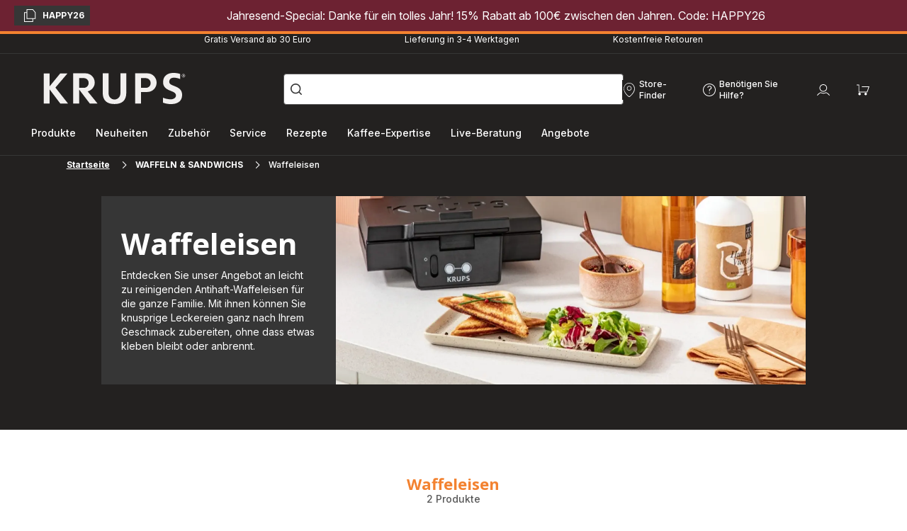

--- FILE ---
content_type: text/html; charset=utf-8
request_url: https://www.krups.at/WAFFELN-&-SANDWICHS/Waffeleisen/c/waffeleisen
body_size: 89283
content:
<!DOCTYPE html><html lang="de-at" dir="ltr"><head>
    <meta charset="utf-8">
    <title>Waffeleisen für perfekten Backspaß | Krups</title>
    <base href="/">
    <meta name="viewport" content="width=device-width, initial-scale=1">
    
    <link rel="preconnect" href="https://brandsites.api.groupe-seb.com" />
    <link rel="dns-prefetch" href="https://brandsites.api.groupe-seb.com" />
  
    <link rel="preconnect" href="https://twicpics.krups.at" />
    <link rel="dns-prefetch" href="https://twicpics.krups.at" />
  
    
    
    <script>localStorage.setItem('spartacus⚿⚿language', '"de_at"')</script>
    <script type="text/javascript">
      const userAgent = navigator.userAgent;
      if (!(/bot|crawl|slurp|spider|mediapartners|Qualys/i.test(userAgent)) && !(userAgent === '' || userAgent === null || userAgent === undefined)) {
        ;window.NREUM||(NREUM={});NREUM.init={distributed_tracing:{enabled:true},privacy:{cookies_enabled:true},ajax:{deny_list:["bam.nr-data.net"]}};
        ;NREUM.loader_config={
          agentID: "1103312215",
          accountID: "1663259",
          trustKey: "1059767",
          xpid: 'VQABUlRWARABVFZSBQcCXl0E',
          licenseKey: "517787514b",
          applicationID: "1103312215"
        };
        ;NREUM.info={
          beacon:"bam.nr-data.net",
          errorBeacon:"bam.nr-data.net",
          licenseKey:"517787514b",
          applicationID:"1103312215",
          sa:1
        };
        ;/*! For license information please see nr-loader-full-1.299.0.min.js.LICENSE.txt */
(()=>{var e,t,r={8122:(e,t,r)=>{"use strict";r.d(t,{a:()=>i});var n=r(944);function i(e,t){try{if(!e||"object"!=typeof e)return(0,n.R)(3);if(!t||"object"!=typeof t)return(0,n.R)(4);const r=Object.create(Object.getPrototypeOf(t),Object.getOwnPropertyDescriptors(t)),o=0===Object.keys(r).length?e:r;for(let a in o)if(void 0!==e[a])try{if(null===e[a]){r[a]=null;continue}Array.isArray(e[a])&&Array.isArray(t[a])?r[a]=Array.from(new Set([...e[a],...t[a]])):"object"==typeof e[a]&&"object"==typeof t[a]?r[a]=i(e[a],t[a]):r[a]=e[a]}catch(e){r[a]||(0,n.R)(1,e)}return r}catch(e){(0,n.R)(2,e)}}},2555:(e,t,r)=>{"use strict";r.d(t,{D:()=>s,f:()=>a});var n=r(384),i=r(8122);const o={beacon:n.NT.beacon,errorBeacon:n.NT.errorBeacon,licenseKey:void 0,applicationID:void 0,sa:void 0,queueTime:void 0,applicationTime:void 0,ttGuid:void 0,user:void 0,account:void 0,product:void 0,extra:void 0,jsAttributes:{},userAttributes:void 0,atts:void 0,transactionName:void 0,tNamePlain:void 0};function a(e){try{return!!e.licenseKey&&!!e.errorBeacon&&!!e.applicationID}catch(e){return!1}}const s=e=>(0,i.a)(e,o)},7699:(e,t,r)=>{"use strict";r.d(t,{It:()=>i,No:()=>n,qh:()=>a,uh:()=>o});const n=16e3,i=1e6,o="NR_CONTAINER_AGENT",a="SESSION_ERROR"},9324:(e,t,r)=>{"use strict";r.d(t,{F3:()=>i,Xs:()=>o,Yq:()=>a,xv:()=>n});const n="1.299.0",i="PROD",o="CDN",a="^2.0.0-alpha.18"},6154:(e,t,r)=>{"use strict";r.d(t,{OF:()=>u,RI:()=>i,WN:()=>f,bv:()=>o,gm:()=>a,lR:()=>l,m:()=>c,mw:()=>s,sb:()=>d});var n=r(1863);const i="undefined"!=typeof window&&!!window.document,o="undefined"!=typeof WorkerGlobalScope&&("undefined"!=typeof self&&self instanceof WorkerGlobalScope&&self.navigator instanceof WorkerNavigator||"undefined"!=typeof globalThis&&globalThis instanceof WorkerGlobalScope&&globalThis.navigator instanceof WorkerNavigator),a=i?window:"undefined"!=typeof WorkerGlobalScope&&("undefined"!=typeof self&&self instanceof WorkerGlobalScope&&self||"undefined"!=typeof globalThis&&globalThis instanceof WorkerGlobalScope&&globalThis),s=Boolean("hidden"===a?.document?.visibilityState),c=""+a?.location,u=/iPad|iPhone|iPod/.test(a.navigator?.userAgent),d=u&&"undefined"==typeof SharedWorker,l=(()=>{const e=a.navigator?.userAgent?.match(/Firefox[/\s](\d+\.\d+)/);return Array.isArray(e)&&e.length>=2?+e[1]:0})(),f=Date.now()-(0,n.t)()},7295:(e,t,r)=>{"use strict";r.d(t,{Xv:()=>a,gX:()=>i,iW:()=>o});var n=[];function i(e){if(!e||o(e))return!1;if(0===n.length)return!0;for(var t=0;t<n.length;t++){var r=n[t];if("*"===r.hostname)return!1;if(s(r.hostname,e.hostname)&&c(r.pathname,e.pathname))return!1}return!0}function o(e){return void 0===e.hostname}function a(e){if(n=[],e&&e.length)for(var t=0;t<e.length;t++){let r=e[t];if(!r)continue;0===r.indexOf("http://")?r=r.substring(7):0===r.indexOf("https://")&&(r=r.substring(8));const i=r.indexOf("/");let o,a;i>0?(o=r.substring(0,i),a=r.substring(i)):(o=r,a="");let[s]=o.split(":");n.push({hostname:s,pathname:a})}}function s(e,t){return!(e.length>t.length)&&t.indexOf(e)===t.length-e.length}function c(e,t){return 0===e.indexOf("/")&&(e=e.substring(1)),0===t.indexOf("/")&&(t=t.substring(1)),""===e||e===t}},3241:(e,t,r)=>{"use strict";r.d(t,{W:()=>o});var n=r(6154);const i="newrelic";function o(e={}){try{n.gm.dispatchEvent(new CustomEvent(i,{detail:e}))}catch(e){}}},1687:(e,t,r)=>{"use strict";r.d(t,{Ak:()=>u,Ze:()=>f,x3:()=>d});var n=r(3241),i=r(7836),o=r(3606),a=r(860),s=r(2646);const c={};function u(e,t){const r={staged:!1,priority:a.P3[t]||0};l(e),c[e].get(t)||c[e].set(t,r)}function d(e,t){e&&c[e]&&(c[e].get(t)&&c[e].delete(t),p(e,t,!1),c[e].size&&h(e))}function l(e){if(!e)throw new Error("agentIdentifier required");c[e]||(c[e]=new Map)}function f(e="",t="feature",r=!1){if(l(e),!e||!c[e].get(t)||r)return p(e,t);c[e].get(t).staged=!0,h(e)}function h(e){const t=Array.from(c[e]);t.every((([e,t])=>t.staged))&&(t.sort(((e,t)=>e[1].priority-t[1].priority)),t.forEach((([t])=>{c[e].delete(t),p(e,t)})))}function p(e,t,r=!0){const a=e?i.ee.get(e):i.ee,c=o.i.handlers;if(!a.aborted&&a.backlog&&c){if((0,n.W)({agentIdentifier:e,type:"lifecycle",name:"drain",feature:t}),r){const e=a.backlog[t],r=c[t];if(r){for(let t=0;e&&t<e.length;++t)g(e[t],r);Object.entries(r).forEach((([e,t])=>{Object.values(t||{}).forEach((t=>{t[0]?.on&&t[0]?.context()instanceof s.y&&t[0].on(e,t[1])}))}))}}a.isolatedBacklog||delete c[t],a.backlog[t]=null,a.emit("drain-"+t,[])}}function g(e,t){var r=e[1];Object.values(t[r]||{}).forEach((t=>{var r=e[0];if(t[0]===r){var n=t[1],i=e[3],o=e[2];n.apply(i,o)}}))}},7836:(e,t,r)=>{"use strict";r.d(t,{P:()=>s,ee:()=>c});var n=r(384),i=r(8990),o=r(2646),a=r(5607);const s="nr@context:".concat(a.W),c=function e(t,r){var n={},a={},d={},l=!1;try{l=16===r.length&&u.initializedAgents?.[r]?.runtime.isolatedBacklog}catch(e){}var f={on:p,addEventListener:p,removeEventListener:function(e,t){var r=n[e];if(!r)return;for(var i=0;i<r.length;i++)r[i]===t&&r.splice(i,1)},emit:function(e,r,n,i,o){!1!==o&&(o=!0);if(c.aborted&&!i)return;t&&o&&t.emit(e,r,n);var s=h(n);g(e).forEach((e=>{e.apply(s,r)}));var u=v()[a[e]];u&&u.push([f,e,r,s]);return s},get:m,listeners:g,context:h,buffer:function(e,t){const r=v();if(t=t||"feature",f.aborted)return;Object.entries(e||{}).forEach((([e,n])=>{a[n]=t,t in r||(r[t]=[])}))},abort:function(){f._aborted=!0,Object.keys(f.backlog).forEach((e=>{delete f.backlog[e]}))},isBuffering:function(e){return!!v()[a[e]]},debugId:r,backlog:l?{}:t&&"object"==typeof t.backlog?t.backlog:{},isolatedBacklog:l};return Object.defineProperty(f,"aborted",{get:()=>{let e=f._aborted||!1;return e||(t&&(e=t.aborted),e)}}),f;function h(e){return e&&e instanceof o.y?e:e?(0,i.I)(e,s,(()=>new o.y(s))):new o.y(s)}function p(e,t){n[e]=g(e).concat(t)}function g(e){return n[e]||[]}function m(t){return d[t]=d[t]||e(f,t)}function v(){return f.backlog}}(void 0,"globalEE"),u=(0,n.Zm)();u.ee||(u.ee=c)},2646:(e,t,r)=>{"use strict";r.d(t,{y:()=>n});class n{constructor(e){this.contextId=e}}},9908:(e,t,r)=>{"use strict";r.d(t,{d:()=>n,p:()=>i});var n=r(7836).ee.get("handle");function i(e,t,r,i,o){o?(o.buffer([e],i),o.emit(e,t,r)):(n.buffer([e],i),n.emit(e,t,r))}},3606:(e,t,r)=>{"use strict";r.d(t,{i:()=>o});var n=r(9908);o.on=a;var i=o.handlers={};function o(e,t,r,o){a(o||n.d,i,e,t,r)}function a(e,t,r,i,o){o||(o="feature"),e||(e=n.d);var a=t[o]=t[o]||{};(a[r]=a[r]||[]).push([e,i])}},3878:(e,t,r)=>{"use strict";function n(e,t){return{capture:e,passive:!1,signal:t}}function i(e,t,r=!1,i){window.addEventListener(e,t,n(r,i))}function o(e,t,r=!1,i){document.addEventListener(e,t,n(r,i))}r.d(t,{DD:()=>o,jT:()=>n,sp:()=>i})},5607:(e,t,r)=>{"use strict";r.d(t,{W:()=>n});const n=(0,r(9566).bz)()},9566:(e,t,r)=>{"use strict";r.d(t,{LA:()=>s,ZF:()=>c,bz:()=>a,el:()=>u});var n=r(6154);const i="xxxxxxxx-xxxx-4xxx-yxxx-xxxxxxxxxxxx";function o(e,t){return e?15&e[t]:16*Math.random()|0}function a(){const e=n.gm?.crypto||n.gm?.msCrypto;let t,r=0;return e&&e.getRandomValues&&(t=e.getRandomValues(new Uint8Array(30))),i.split("").map((e=>"x"===e?o(t,r++).toString(16):"y"===e?(3&o()|8).toString(16):e)).join("")}function s(e){const t=n.gm?.crypto||n.gm?.msCrypto;let r,i=0;t&&t.getRandomValues&&(r=t.getRandomValues(new Uint8Array(e)));const a=[];for(var s=0;s<e;s++)a.push(o(r,i++).toString(16));return a.join("")}function c(){return s(16)}function u(){return s(32)}},2614:(e,t,r)=>{"use strict";r.d(t,{BB:()=>a,H3:()=>n,g:()=>u,iL:()=>c,tS:()=>s,uh:()=>i,wk:()=>o});const n="NRBA",i="SESSION",o=144e5,a=18e5,s={STARTED:"session-started",PAUSE:"session-pause",RESET:"session-reset",RESUME:"session-resume",UPDATE:"session-update"},c={SAME_TAB:"same-tab",CROSS_TAB:"cross-tab"},u={OFF:0,FULL:1,ERROR:2}},1863:(e,t,r)=>{"use strict";function n(){return Math.floor(performance.now())}r.d(t,{t:()=>n})},7485:(e,t,r)=>{"use strict";r.d(t,{D:()=>i});var n=r(6154);function i(e){if(0===(e||"").indexOf("data:"))return{protocol:"data"};try{const t=new URL(e,location.href),r={port:t.port,hostname:t.hostname,pathname:t.pathname,search:t.search,protocol:t.protocol.slice(0,t.protocol.indexOf(":")),sameOrigin:t.protocol===n.gm?.location?.protocol&&t.host===n.gm?.location?.host};return r.port&&""!==r.port||("http:"===t.protocol&&(r.port="80"),"https:"===t.protocol&&(r.port="443")),r.pathname&&""!==r.pathname?r.pathname.startsWith("/")||(r.pathname="/".concat(r.pathname)):r.pathname="/",r}catch(e){return{}}}},944:(e,t,r)=>{"use strict";r.d(t,{R:()=>i});var n=r(3241);function i(e,t){"function"==typeof console.debug&&(console.debug("New Relic Warning: https://github.com/newrelic/newrelic-browser-agent/blob/main/docs/warning-codes.md#".concat(e),t),(0,n.W)({agentIdentifier:null,drained:null,type:"data",name:"warn",feature:"warn",data:{code:e,secondary:t}}))}},5701:(e,t,r)=>{"use strict";r.d(t,{B:()=>o,t:()=>a});var n=r(3241);const i=new Set,o={};function a(e,t){const r=t.agentIdentifier;o[r]??={},e&&"object"==typeof e&&(i.has(r)||(t.ee.emit("rumresp",[e]),o[r]=e,i.add(r),(0,n.W)({agentIdentifier:r,loaded:!0,drained:!0,type:"lifecycle",name:"load",feature:void 0,data:e})))}},8990:(e,t,r)=>{"use strict";r.d(t,{I:()=>i});var n=Object.prototype.hasOwnProperty;function i(e,t,r){if(n.call(e,t))return e[t];var i=r();if(Object.defineProperty&&Object.keys)try{return Object.defineProperty(e,t,{value:i,writable:!0,enumerable:!1}),i}catch(e){}return e[t]=i,i}},6389:(e,t,r)=>{"use strict";function n(e,t=500,r={}){const n=r?.leading||!1;let i;return(...r)=>{n&&void 0===i&&(e.apply(this,r),i=setTimeout((()=>{i=clearTimeout(i)}),t)),n||(clearTimeout(i),i=setTimeout((()=>{e.apply(this,r)}),t))}}function i(e){let t=!1;return(...r)=>{t||(t=!0,e.apply(this,r))}}r.d(t,{J:()=>i,s:()=>n})},1910:(e,t,r)=>{"use strict";r.d(t,{i:()=>o});var n=r(944);const i=new Map;function o(...e){return e.every((e=>{if(i.has(e))return i.get(e);const t="function"==typeof e&&e.toString().includes("[native code]");return t||(0,n.R)(64,e?.name||e?.toString()),i.set(e,t),t}))}},3304:(e,t,r)=>{"use strict";r.d(t,{A:()=>o});var n=r(7836);const i=()=>{const e=new WeakSet;return(t,r)=>{if("object"==typeof r&&null!==r){if(e.has(r))return;e.add(r)}return r}};function o(e){try{return JSON.stringify(e,i())??""}catch(e){try{n.ee.emit("internal-error",[e])}catch(e){}return""}}},3496:(e,t,r)=>{"use strict";function n(e){return!e||!(!e.licenseKey||!e.applicationID)}function i(e,t){return!e||e.licenseKey===t.info.licenseKey&&e.applicationID===t.info.applicationID}r.d(t,{A:()=>i,I:()=>n})},5289:(e,t,r)=>{"use strict";r.d(t,{GG:()=>o,Qr:()=>s,sB:()=>a});var n=r(3878);function i(){return"undefined"==typeof document||"complete"===document.readyState}function o(e,t){if(i())return e();(0,n.sp)("load",e,t)}function a(e){if(i())return e();(0,n.DD)("DOMContentLoaded",e)}function s(e){if(i())return e();(0,n.sp)("popstate",e)}},384:(e,t,r)=>{"use strict";r.d(t,{NT:()=>a,US:()=>d,Zm:()=>s,bQ:()=>u,dV:()=>c,pV:()=>l});var n=r(6154),i=r(1863),o=r(1910);const a={beacon:"bam.nr-data.net",errorBeacon:"bam.nr-data.net"};function s(){return n.gm.NREUM||(n.gm.NREUM={}),void 0===n.gm.newrelic&&(n.gm.newrelic=n.gm.NREUM),n.gm.NREUM}function c(){let e=s();return e.o||(e.o={ST:n.gm.setTimeout,SI:n.gm.setImmediate||n.gm.setInterval,CT:n.gm.clearTimeout,XHR:n.gm.XMLHttpRequest,REQ:n.gm.Request,EV:n.gm.Event,PR:n.gm.Promise,MO:n.gm.MutationObserver,FETCH:n.gm.fetch,WS:n.gm.WebSocket},(0,o.i)(...Object.values(e.o))),e}function u(e,t){let r=s();r.initializedAgents??={},t.initializedAt={ms:(0,i.t)(),date:new Date},r.initializedAgents[e]=t}function d(e,t){s()[e]=t}function l(){return function(){let e=s();const t=e.info||{};e.info={beacon:a.beacon,errorBeacon:a.errorBeacon,...t}}(),function(){let e=s();const t=e.init||{};e.init={...t}}(),c(),function(){let e=s();const t=e.loader_config||{};e.loader_config={...t}}(),s()}},2843:(e,t,r)=>{"use strict";r.d(t,{u:()=>i});var n=r(3878);function i(e,t=!1,r,i){(0,n.DD)("visibilitychange",(function(){if(t)return void("hidden"===document.visibilityState&&e());e(document.visibilityState)}),r,i)}},8139:(e,t,r)=>{"use strict";r.d(t,{u:()=>f});var n=r(7836),i=r(3434),o=r(8990),a=r(6154);const s={},c=a.gm.XMLHttpRequest,u="addEventListener",d="removeEventListener",l="nr@wrapped:".concat(n.P);function f(e){var t=function(e){return(e||n.ee).get("events")}(e);if(s[t.debugId]++)return t;s[t.debugId]=1;var r=(0,i.YM)(t,!0);function f(e){r.inPlace(e,[u,d],"-",p)}function p(e,t){return e[1]}return"getPrototypeOf"in Object&&(a.RI&&h(document,f),c&&h(c.prototype,f),h(a.gm,f)),t.on(u+"-start",(function(e,t){var n=e[1];if(null!==n&&("function"==typeof n||"object"==typeof n)&&"newrelic"!==e[0]){var i=(0,o.I)(n,l,(function(){var e={object:function(){if("function"!=typeof n.handleEvent)return;return n.handleEvent.apply(n,arguments)},function:n}[typeof n];return e?r(e,"fn-",null,e.name||"anonymous"):n}));this.wrapped=e[1]=i}})),t.on(d+"-start",(function(e){e[1]=this.wrapped||e[1]})),t}function h(e,t,...r){let n=e;for(;"object"==typeof n&&!Object.prototype.hasOwnProperty.call(n,u);)n=Object.getPrototypeOf(n);n&&t(n,...r)}},3434:(e,t,r)=>{"use strict";r.d(t,{Jt:()=>o,YM:()=>u});var n=r(7836),i=r(5607);const o="nr@original:".concat(i.W),a=50;var s=Object.prototype.hasOwnProperty,c=!1;function u(e,t){return e||(e=n.ee),r.inPlace=function(e,t,n,i,o){n||(n="");const a="-"===n.charAt(0);for(let s=0;s<t.length;s++){const c=t[s],u=e[c];l(u)||(e[c]=r(u,a?c+n:n,i,c,o))}},r.flag=o,r;function r(t,r,n,c,u){return l(t)?t:(r||(r=""),nrWrapper[o]=t,function(e,t,r){if(Object.defineProperty&&Object.keys)try{return Object.keys(e).forEach((function(r){Object.defineProperty(t,r,{get:function(){return e[r]},set:function(t){return e[r]=t,t}})})),t}catch(e){d([e],r)}for(var n in e)s.call(e,n)&&(t[n]=e[n])}(t,nrWrapper,e),nrWrapper);function nrWrapper(){var o,s,l,f;let h;try{s=this,o=[...arguments],l="function"==typeof n?n(o,s):n||{}}catch(t){d([t,"",[o,s,c],l],e)}i(r+"start",[o,s,c],l,u);const p=performance.now();let g;try{return f=t.apply(s,o),g=performance.now(),f}catch(e){throw g=performance.now(),i(r+"err",[o,s,e],l,u),h=e,h}finally{const e=g-p,t={start:p,end:g,duration:e,isLongTask:e>=a,methodName:c,thrownError:h};t.isLongTask&&i("long-task",[t,s],l,u),i(r+"end",[o,s,f],l,u)}}}function i(r,n,i,o){if(!c||t){var a=c;c=!0;try{e.emit(r,n,i,t,o)}catch(t){d([t,r,n,i],e)}c=a}}}function d(e,t){t||(t=n.ee);try{t.emit("internal-error",e)}catch(e){}}function l(e){return!(e&&"function"==typeof e&&e.apply&&!e[o])}},9300:(e,t,r)=>{"use strict";r.d(t,{T:()=>n});const n=r(860).K7.ajax},3333:(e,t,r)=>{"use strict";r.d(t,{$v:()=>d,TZ:()=>n,Xh:()=>c,Zp:()=>i,kd:()=>u,mq:()=>s,nf:()=>a,qN:()=>o});const n=r(860).K7.genericEvents,i=["auxclick","click","copy","keydown","paste","scrollend"],o=["focus","blur"],a=4,s=1e3,c=2e3,u=["PageAction","UserAction","BrowserPerformance"],d={MARKS:"experimental.marks",MEASURES:"experimental.measures",RESOURCES:"experimental.resources"}},6774:(e,t,r)=>{"use strict";r.d(t,{T:()=>n});const n=r(860).K7.jserrors},993:(e,t,r)=>{"use strict";r.d(t,{A$:()=>o,ET:()=>a,TZ:()=>s,p_:()=>i});var n=r(860);const i={ERROR:"ERROR",WARN:"WARN",INFO:"INFO",DEBUG:"DEBUG",TRACE:"TRACE"},o={OFF:0,ERROR:1,WARN:2,INFO:3,DEBUG:4,TRACE:5},a="log",s=n.K7.logging},3785:(e,t,r)=>{"use strict";r.d(t,{R:()=>c,b:()=>u});var n=r(9908),i=r(1863),o=r(860),a=r(8154),s=r(993);function c(e,t,r={},c=s.p_.INFO,u,d=(0,i.t)()){(0,n.p)(a.xV,["API/logging/".concat(c.toLowerCase(),"/called")],void 0,o.K7.metrics,e),(0,n.p)(s.ET,[d,t,r,c,u],void 0,o.K7.logging,e)}function u(e){return"string"==typeof e&&Object.values(s.p_).some((t=>t===e.toUpperCase().trim()))}},8154:(e,t,r)=>{"use strict";r.d(t,{z_:()=>o,XG:()=>s,TZ:()=>n,rs:()=>i,xV:()=>a});r(6154),r(9566),r(384);const n=r(860).K7.metrics,i="sm",o="cm",a="storeSupportabilityMetrics",s="storeEventMetrics"},6630:(e,t,r)=>{"use strict";r.d(t,{T:()=>n});const n=r(860).K7.pageViewEvent},782:(e,t,r)=>{"use strict";r.d(t,{T:()=>n});const n=r(860).K7.pageViewTiming},6344:(e,t,r)=>{"use strict";r.d(t,{BB:()=>d,G4:()=>o,Qb:()=>l,TZ:()=>i,Ug:()=>a,_s:()=>s,bc:()=>u,yP:()=>c});var n=r(2614);const i=r(860).K7.sessionReplay,o={RECORD:"recordReplay",PAUSE:"pauseReplay",ERROR_DURING_REPLAY:"errorDuringReplay"},a=.12,s={DomContentLoaded:0,Load:1,FullSnapshot:2,IncrementalSnapshot:3,Meta:4,Custom:5},c={[n.g.ERROR]:15e3,[n.g.FULL]:3e5,[n.g.OFF]:0},u={RESET:{message:"Session was reset",sm:"Reset"},IMPORT:{message:"Recorder failed to import",sm:"Import"},TOO_MANY:{message:"429: Too Many Requests",sm:"Too-Many"},TOO_BIG:{message:"Payload was too large",sm:"Too-Big"},CROSS_TAB:{message:"Session Entity was set to OFF on another tab",sm:"Cross-Tab"},ENTITLEMENTS:{message:"Session Replay is not allowed and will not be started",sm:"Entitlement"}},d=5e3,l={API:"api",RESUME:"resume",SWITCH_TO_FULL:"switchToFull",INITIALIZE:"initialize",PRELOAD:"preload"}},5270:(e,t,r)=>{"use strict";r.d(t,{Aw:()=>a,SR:()=>o,rF:()=>s});var n=r(384),i=r(7767);function o(e){return!!(0,n.dV)().o.MO&&(0,i.V)(e)&&!0===e?.session_trace.enabled}function a(e){return!0===e?.session_replay.preload&&o(e)}function s(e,t){try{if("string"==typeof t?.type){if("password"===t.type.toLowerCase())return"*".repeat(e?.length||0);if(void 0!==t?.dataset?.nrUnmask||t?.classList?.contains("nr-unmask"))return e}}catch(e){}return"string"==typeof e?e.replace(/[\S]/g,"*"):"*".repeat(e?.length||0)}},3738:(e,t,r)=>{"use strict";r.d(t,{He:()=>i,Kp:()=>s,Lc:()=>u,Rz:()=>d,TZ:()=>n,bD:()=>o,d3:()=>a,jx:()=>l,sl:()=>f,uP:()=>c});const n=r(860).K7.sessionTrace,i="bstResource",o="resource",a="-start",s="-end",c="fn"+a,u="fn"+s,d="pushState",l=1e3,f=3e4},4234:(e,t,r)=>{"use strict";r.d(t,{W:()=>o});var n=r(7836),i=r(1687);class o{constructor(e,t){this.agentIdentifier=e,this.ee=n.ee.get(e),this.featureName=t,this.blocked=!1}deregisterDrain(){(0,i.x3)(this.agentIdentifier,this.featureName)}}},7767:(e,t,r)=>{"use strict";r.d(t,{V:()=>i});var n=r(6154);const i=e=>n.RI&&!0===e?.privacy.cookies_enabled},1741:(e,t,r)=>{"use strict";r.d(t,{W:()=>o});var n=r(944),i=r(4261);class o{#e(e,...t){if(this[e]!==o.prototype[e])return this[e](...t);(0,n.R)(35,e)}addPageAction(e,t){return this.#e(i.hG,e,t)}register(e){return this.#e(i.eY,e)}recordCustomEvent(e,t){return this.#e(i.fF,e,t)}setPageViewName(e,t){return this.#e(i.Fw,e,t)}setCustomAttribute(e,t,r){return this.#e(i.cD,e,t,r)}noticeError(e,t){return this.#e(i.o5,e,t)}setUserId(e){return this.#e(i.Dl,e)}setApplicationVersion(e){return this.#e(i.nb,e)}setErrorHandler(e){return this.#e(i.bt,e)}addRelease(e,t){return this.#e(i.k6,e,t)}log(e,t){return this.#e(i.$9,e,t)}start(){return this.#e(i.d3)}finished(e){return this.#e(i.BL,e)}recordReplay(){return this.#e(i.CH)}pauseReplay(){return this.#e(i.Tb)}addToTrace(e){return this.#e(i.U2,e)}setCurrentRouteName(e){return this.#e(i.PA,e)}interaction(){return this.#e(i.dT)}wrapLogger(e,t,r){return this.#e(i.Wb,e,t,r)}measure(e,t){return this.#e(i.V1,e,t)}}},4261:(e,t,r)=>{"use strict";r.d(t,{$9:()=>u,BL:()=>s,CH:()=>h,Dl:()=>R,Fw:()=>y,PA:()=>m,Pl:()=>n,Tb:()=>l,U2:()=>o,V1:()=>T,Wb:()=>w,bt:()=>b,cD:()=>v,d3:()=>x,dT:()=>c,eY:()=>p,fF:()=>f,hG:()=>i,k6:()=>a,nb:()=>g,o5:()=>d});const n="api-",i="addPageAction",o="addToTrace",a="addRelease",s="finished",c="interaction",u="log",d="noticeError",l="pauseReplay",f="recordCustomEvent",h="recordReplay",p="register",g="setApplicationVersion",m="setCurrentRouteName",v="setCustomAttribute",b="setErrorHandler",y="setPageViewName",R="setUserId",x="start",w="wrapLogger",T="measure"},5205:(e,t,r)=>{"use strict";r.d(t,{j:()=>A});var n=r(384),i=r(1741);var o=r(2555),a=r(3333);const s=e=>{if(!e||"string"!=typeof e)return!1;try{document.createDocumentFragment().querySelector(e)}catch{return!1}return!0};var c=r(2614),u=r(944),d=r(8122);const l="[data-nr-mask]",f=e=>(0,d.a)(e,(()=>{const e={feature_flags:[],experimental:{marks:!1,measures:!1,resources:!1},mask_selector:"*",block_selector:"[data-nr-block]",mask_input_options:{color:!1,date:!1,"datetime-local":!1,email:!1,month:!1,number:!1,range:!1,search:!1,tel:!1,text:!1,time:!1,url:!1,week:!1,textarea:!1,select:!1,password:!0}};return{ajax:{deny_list:void 0,block_internal:!0,enabled:!0,autoStart:!0},api:{allow_registered_children:!0,duplicate_registered_data:!1},distributed_tracing:{enabled:void 0,exclude_newrelic_header:void 0,cors_use_newrelic_header:void 0,cors_use_tracecontext_headers:void 0,allowed_origins:void 0},get feature_flags(){return e.feature_flags},set feature_flags(t){e.feature_flags=t},generic_events:{enabled:!0,autoStart:!0},harvest:{interval:30},jserrors:{enabled:!0,autoStart:!0},logging:{enabled:!0,autoStart:!0},metrics:{enabled:!0,autoStart:!0},obfuscate:void 0,page_action:{enabled:!0},page_view_event:{enabled:!0,autoStart:!0},page_view_timing:{enabled:!0,autoStart:!0},performance:{get capture_marks(){return e.feature_flags.includes(a.$v.MARKS)||e.experimental.marks},set capture_marks(t){e.experimental.marks=t},get capture_measures(){return e.feature_flags.includes(a.$v.MEASURES)||e.experimental.measures},set capture_measures(t){e.experimental.measures=t},capture_detail:!0,resources:{get enabled(){return e.feature_flags.includes(a.$v.RESOURCES)||e.experimental.resources},set enabled(t){e.experimental.resources=t},asset_types:[],first_party_domains:[],ignore_newrelic:!0}},privacy:{cookies_enabled:!0},proxy:{assets:void 0,beacon:void 0},session:{expiresMs:c.wk,inactiveMs:c.BB},session_replay:{autoStart:!0,enabled:!1,preload:!1,sampling_rate:10,error_sampling_rate:100,collect_fonts:!1,inline_images:!1,fix_stylesheets:!0,mask_all_inputs:!0,get mask_text_selector(){return e.mask_selector},set mask_text_selector(t){s(t)?e.mask_selector="".concat(t,",").concat(l):""===t||null===t?e.mask_selector=l:(0,u.R)(5,t)},get block_class(){return"nr-block"},get ignore_class(){return"nr-ignore"},get mask_text_class(){return"nr-mask"},get block_selector(){return e.block_selector},set block_selector(t){s(t)?e.block_selector+=",".concat(t):""!==t&&(0,u.R)(6,t)},get mask_input_options(){return e.mask_input_options},set mask_input_options(t){t&&"object"==typeof t?e.mask_input_options={...t,password:!0}:(0,u.R)(7,t)}},session_trace:{enabled:!0,autoStart:!0},soft_navigations:{enabled:!0,autoStart:!0},spa:{enabled:!0,autoStart:!0},ssl:void 0,user_actions:{enabled:!0,elementAttributes:["id","className","tagName","type"]}}})());var h=r(6154),p=r(9324);let g=0;const m={buildEnv:p.F3,distMethod:p.Xs,version:p.xv,originTime:h.WN},v={appMetadata:{},customTransaction:void 0,denyList:void 0,disabled:!1,entityManager:void 0,harvester:void 0,isolatedBacklog:!1,isRecording:!1,loaderType:void 0,maxBytes:3e4,obfuscator:void 0,onerror:void 0,ptid:void 0,releaseIds:{},session:void 0,timeKeeper:void 0,jsAttributesMetadata:{bytes:0},get harvestCount(){return++g}},b=e=>{const t=(0,d.a)(e,v),r=Object.keys(m).reduce(((e,t)=>(e[t]={value:m[t],writable:!1,configurable:!0,enumerable:!0},e)),{});return Object.defineProperties(t,r)};var y=r(5701);const R=e=>{const t=e.startsWith("http");e+="/",r.p=t?e:"https://"+e};var x=r(7836),w=r(3241);const T={accountID:void 0,trustKey:void 0,agentID:void 0,licenseKey:void 0,applicationID:void 0,xpid:void 0},E=e=>(0,d.a)(e,T),_=new Set;function A(e,t={},r,a){let{init:s,info:c,loader_config:u,runtime:d={},exposed:l=!0}=t;if(!c){const e=(0,n.pV)();s=e.init,c=e.info,u=e.loader_config}e.init=f(s||{}),e.loader_config=E(u||{}),c.jsAttributes??={},h.bv&&(c.jsAttributes.isWorker=!0),e.info=(0,o.D)(c);const p=e.init,g=[c.beacon,c.errorBeacon];_.has(e.agentIdentifier)||(p.proxy.assets&&(R(p.proxy.assets),g.push(p.proxy.assets)),p.proxy.beacon&&g.push(p.proxy.beacon),e.beacons=[...g],function(e){const t=(0,n.pV)();Object.getOwnPropertyNames(i.W.prototype).forEach((r=>{const n=i.W.prototype[r];if("function"!=typeof n||"constructor"===n)return;let o=t[r];e[r]&&!1!==e.exposed&&"micro-agent"!==e.runtime?.loaderType&&(t[r]=(...t)=>{const n=e[r](...t);return o?o(...t):n})}))}(e),(0,n.US)("activatedFeatures",y.B),e.runSoftNavOverSpa&&=!0===p.soft_navigations.enabled&&p.feature_flags.includes("soft_nav")),d.denyList=[...p.ajax.deny_list||[],...p.ajax.block_internal?g:[]],d.ptid=e.agentIdentifier,d.loaderType=r,e.runtime=b(d),_.has(e.agentIdentifier)||(e.ee=x.ee.get(e.agentIdentifier),e.exposed=l,(0,w.W)({agentIdentifier:e.agentIdentifier,drained:!!y.B?.[e.agentIdentifier],type:"lifecycle",name:"initialize",feature:void 0,data:e.config})),_.add(e.agentIdentifier)}},8374:(e,t,r)=>{r.nc=(()=>{try{return document?.currentScript?.nonce}catch(e){}return""})()},860:(e,t,r)=>{"use strict";r.d(t,{$J:()=>d,K7:()=>c,P3:()=>u,XX:()=>i,Yy:()=>s,df:()=>o,qY:()=>n,v4:()=>a});const n="events",i="jserrors",o="browser/blobs",a="rum",s="browser/logs",c={ajax:"ajax",genericEvents:"generic_events",jserrors:i,logging:"logging",metrics:"metrics",pageAction:"page_action",pageViewEvent:"page_view_event",pageViewTiming:"page_view_timing",sessionReplay:"session_replay",sessionTrace:"session_trace",softNav:"soft_navigations",spa:"spa"},u={[c.pageViewEvent]:1,[c.pageViewTiming]:2,[c.metrics]:3,[c.jserrors]:4,[c.spa]:5,[c.ajax]:6,[c.sessionTrace]:7,[c.softNav]:8,[c.sessionReplay]:9,[c.logging]:10,[c.genericEvents]:11},d={[c.pageViewEvent]:a,[c.pageViewTiming]:n,[c.ajax]:n,[c.spa]:n,[c.softNav]:n,[c.metrics]:i,[c.jserrors]:i,[c.sessionTrace]:o,[c.sessionReplay]:o,[c.logging]:s,[c.genericEvents]:"ins"}}},n={};function i(e){var t=n[e];if(void 0!==t)return t.exports;var o=n[e]={exports:{}};return r[e](o,o.exports,i),o.exports}i.m=r,i.d=(e,t)=>{for(var r in t)i.o(t,r)&&!i.o(e,r)&&Object.defineProperty(e,r,{enumerable:!0,get:t[r]})},i.f={},i.e=e=>Promise.all(Object.keys(i.f).reduce(((t,r)=>(i.f[r](e,t),t)),[])),i.u=e=>({95:"nr-full-compressor",222:"nr-full-recorder",891:"nr-full"}[e]+"-1.299.0.min.js"),i.o=(e,t)=>Object.prototype.hasOwnProperty.call(e,t),e={},t="NRBA-1.299.0.PROD:",i.l=(r,n,o,a)=>{if(e[r])e[r].push(n);else{var s,c;if(void 0!==o)for(var u=document.getElementsByTagName("script"),d=0;d<u.length;d++){var l=u[d];if(l.getAttribute("src")==r||l.getAttribute("data-webpack")==t+o){s=l;break}}if(!s){c=!0;var f={891:"sha512-mDMx3jS+hIoGS7tBseu+k2zPqU6n6pTJOQvDTXT2ppatJ1HNnA/VkWCHmab8Rhd+19YfmlUmCEUc1xlWzCmcCw==",222:"sha512-haqQ9y3REbdlfINdzlM/4nAg4OdftO7z40XdwKda202eUWojGcyKOpa60y4hJokwI6oZc/+jiDFE2GhDFIVWww==",95:"sha512-nLMcl84yLIeO2Nd/BH+0MvCtfl8PEYVG29NrIaF7drt9ereKcCGbmR1CK9c/ey9k4Y3eBm8LukySzppjj5Ll2g=="};(s=document.createElement("script")).charset="utf-8",s.timeout=120,i.nc&&s.setAttribute("nonce",i.nc),s.setAttribute("data-webpack",t+o),s.src=r,0!==s.src.indexOf(window.location.origin+"/")&&(s.crossOrigin="anonymous"),f[a]&&(s.integrity=f[a])}e[r]=[n];var h=(t,n)=>{s.onerror=s.onload=null,clearTimeout(p);var i=e[r];if(delete e[r],s.parentNode&&s.parentNode.removeChild(s),i&&i.forEach((e=>e(n))),t)return t(n)},p=setTimeout(h.bind(null,void 0,{type:"timeout",target:s}),12e4);s.onerror=h.bind(null,s.onerror),s.onload=h.bind(null,s.onload),c&&document.head.appendChild(s)}},i.r=e=>{"undefined"!=typeof Symbol&&Symbol.toStringTag&&Object.defineProperty(e,Symbol.toStringTag,{value:"Module"}),Object.defineProperty(e,"__esModule",{value:!0})},i.p="https://js-agent.newrelic.com/",(()=>{var e={85:0,959:0};i.f.j=(t,r)=>{var n=i.o(e,t)?e[t]:void 0;if(0!==n)if(n)r.push(n[2]);else{var o=new Promise(((r,i)=>n=e[t]=[r,i]));r.push(n[2]=o);var a=i.p+i.u(t),s=new Error;i.l(a,(r=>{if(i.o(e,t)&&(0!==(n=e[t])&&(e[t]=void 0),n)){var o=r&&("load"===r.type?"missing":r.type),a=r&&r.target&&r.target.src;s.message="Loading chunk "+t+" failed.\n("+o+": "+a+")",s.name="ChunkLoadError",s.type=o,s.request=a,n[1](s)}}),"chunk-"+t,t)}};var t=(t,r)=>{var n,o,[a,s,c]=r,u=0;if(a.some((t=>0!==e[t]))){for(n in s)i.o(s,n)&&(i.m[n]=s[n]);if(c)c(i)}for(t&&t(r);u<a.length;u++)o=a[u],i.o(e,o)&&e[o]&&e[o][0](),e[o]=0},r=self["webpackChunk:NRBA-1.299.0.PROD"]=self["webpackChunk:NRBA-1.299.0.PROD"]||[];r.forEach(t.bind(null,0)),r.push=t.bind(null,r.push.bind(r))})(),(()=>{"use strict";i(8374);var e=i(9566),t=i(1741);class r extends t.W{agentIdentifier=(0,e.LA)(16)}var n=i(860);const o=Object.values(n.K7);var a=i(5205);var s=i(9908),c=i(1863),u=i(4261),d=i(3241),l=i(944),f=i(5701),h=i(8154);function p(e,t,i,o){const a=o||i;!a||a[e]&&a[e]!==r.prototype[e]||(a[e]=function(){(0,s.p)(h.xV,["API/"+e+"/called"],void 0,n.K7.metrics,i.ee),(0,d.W)({agentIdentifier:i.agentIdentifier,drained:!!f.B?.[i.agentIdentifier],type:"data",name:"api",feature:u.Pl+e,data:{}});try{return t.apply(this,arguments)}catch(e){(0,l.R)(23,e)}})}function g(e,t,r,n,i){const o=e.info;null===r?delete o.jsAttributes[t]:o.jsAttributes[t]=r,(i||null===r)&&(0,s.p)(u.Pl+n,[(0,c.t)(),t,r],void 0,"session",e.ee)}var m=i(1687),v=i(4234),b=i(5289),y=i(6154),R=i(5270),x=i(7767),w=i(6389),T=i(7699);class E extends v.W{constructor(e,t){super(e.agentIdentifier,t),this.agentRef=e,this.abortHandler=void 0,this.featAggregate=void 0,this.onAggregateImported=void 0,this.deferred=Promise.resolve(),!1===e.init[this.featureName].autoStart?this.deferred=new Promise(((t,r)=>{this.ee.on("manual-start-all",(0,w.J)((()=>{(0,m.Ak)(e.agentIdentifier,this.featureName),t()})))})):(0,m.Ak)(e.agentIdentifier,t)}importAggregator(e,t,r={}){if(this.featAggregate)return;let n;this.onAggregateImported=new Promise((e=>{n=e}));const o=async()=>{let o;await this.deferred;try{if((0,x.V)(e.init)){const{setupAgentSession:t}=await i.e(891).then(i.bind(i,8766));o=t(e)}}catch(e){(0,l.R)(20,e),this.ee.emit("internal-error",[e]),(0,s.p)(T.qh,[e],void 0,this.featureName,this.ee)}try{if(!this.#t(this.featureName,o,e.init))return(0,m.Ze)(this.agentIdentifier,this.featureName),void n(!1);const{Aggregate:i}=await t();this.featAggregate=new i(e,r),e.runtime.harvester.initializedAggregates.push(this.featAggregate),n(!0)}catch(e){(0,l.R)(34,e),this.abortHandler?.(),(0,m.Ze)(this.agentIdentifier,this.featureName,!0),n(!1),this.ee&&this.ee.abort()}};y.RI?(0,b.GG)((()=>o()),!0):o()}#t(e,t,r){if(this.blocked)return!1;switch(e){case n.K7.sessionReplay:return(0,R.SR)(r)&&!!t;case n.K7.sessionTrace:return!!t;default:return!0}}}var _=i(6630),A=i(2614);class S extends E{static featureName=_.T;constructor(e){var t;super(e,_.T),this.setupInspectionEvents(e.agentIdentifier),t=e,p(u.Fw,(function(e,r){"string"==typeof e&&("/"!==e.charAt(0)&&(e="/"+e),t.runtime.customTransaction=(r||"http://custom.transaction")+e,(0,s.p)(u.Pl+u.Fw,[(0,c.t)()],void 0,void 0,t.ee))}),t),this.ee.on("api-send-rum",((e,t)=>(0,s.p)("send-rum",[e,t],void 0,this.featureName,this.ee))),this.importAggregator(e,(()=>i.e(891).then(i.bind(i,7550))))}setupInspectionEvents(e){const t=(t,r)=>{t&&(0,d.W)({agentIdentifier:e,timeStamp:t.timeStamp,loaded:"complete"===t.target.readyState,type:"window",name:r,data:t.target.location+""})};(0,b.sB)((e=>{t(e,"DOMContentLoaded")})),(0,b.GG)((e=>{t(e,"load")})),(0,b.Qr)((e=>{t(e,"navigate")})),this.ee.on(A.tS.UPDATE,((t,r)=>{(0,d.W)({agentIdentifier:e,type:"lifecycle",name:"session",data:r})}))}}var O=i(384);var N=i(2843),I=i(3878),P=i(782);class k extends E{static featureName=P.T;constructor(e){super(e,P.T),y.RI&&((0,N.u)((()=>(0,s.p)("docHidden",[(0,c.t)()],void 0,P.T,this.ee)),!0),(0,I.sp)("pagehide",(()=>(0,s.p)("winPagehide",[(0,c.t)()],void 0,P.T,this.ee))),this.importAggregator(e,(()=>i.e(891).then(i.bind(i,9917)))))}}class j extends E{static featureName=h.TZ;constructor(e){super(e,h.TZ),y.RI&&document.addEventListener("securitypolicyviolation",(e=>{(0,s.p)(h.xV,["Generic/CSPViolation/Detected"],void 0,this.featureName,this.ee)})),this.importAggregator(e,(()=>i.e(891).then(i.bind(i,6555))))}}var C=i(6774),L=i(3304);class H{constructor(e,t,r,n,i){this.name="UncaughtError",this.message="string"==typeof e?e:(0,L.A)(e),this.sourceURL=t,this.line=r,this.column=n,this.__newrelic=i}}function M(e){return F(e)?e:new H(void 0!==e?.message?e.message:e,e?.filename||e?.sourceURL,e?.lineno||e?.line,e?.colno||e?.col,e?.__newrelic,e?.cause)}function D(e){const t="Unhandled Promise Rejection: ";if(!e?.reason)return;if(F(e.reason)){try{e.reason.message.startsWith(t)||(e.reason.message=t+e.reason.message)}catch(e){}return M(e.reason)}const r=M(e.reason);return(r.message||"").startsWith(t)||(r.message=t+r.message),r}function K(e){if(e.error instanceof SyntaxError&&!/:\d+$/.test(e.error.stack?.trim())){const t=new H(e.message,e.filename,e.lineno,e.colno,e.error.__newrelic,e.cause);return t.name=SyntaxError.name,t}return F(e.error)?e.error:M(e)}function F(e){return e instanceof Error&&!!e.stack}function W(e,t,r,i,o=(0,c.t)()){"string"==typeof e&&(e=new Error(e)),(0,s.p)("err",[e,o,!1,t,r.runtime.isRecording,void 0,i],void 0,n.K7.jserrors,r.ee),(0,s.p)("uaErr",[],void 0,n.K7.genericEvents,r.ee)}var B=i(3496),U=i(993),G=i(3785);function V(e,{customAttributes:t={},level:r=U.p_.INFO}={},n,i,o=(0,c.t)()){(0,G.R)(n.ee,e,t,r,i,o)}function z(e,t,r,i,o=(0,c.t)()){(0,s.p)(u.Pl+u.hG,[o,e,t,i],void 0,n.K7.genericEvents,r.ee)}function Z(e){p(u.eY,(function(t){return function(e,t){const r={};let i,o;(0,l.R)(54,"newrelic.register"),e.init.api.allow_registered_children||(i=()=>(0,l.R)(55));t&&(0,B.I)(t)||(i=()=>(0,l.R)(48,t));const a={addPageAction:(n,i={})=>{u(z,[n,{...r,...i},e],t)},log:(n,i={})=>{u(V,[n,{...i,customAttributes:{...r,...i.customAttributes||{}}},e],t)},noticeError:(n,i={})=>{u(W,[n,{...r,...i},e],t)},setApplicationVersion:e=>{r["application.version"]=e},setCustomAttribute:(e,t)=>{r[e]=t},setUserId:e=>{r["enduser.id"]=e},metadata:{customAttributes:r,target:t,get connected(){return o||Promise.reject(new Error("Failed to connect"))}}};i?i():o=new Promise(((n,i)=>{try{const o=e.runtime?.entityManager;let s=!!o?.get().entityGuid,c=o?.getEntityGuidFor(t.licenseKey,t.applicationID),u=!!c;if(s&&u)t.entityGuid=c,n(a);else{const d=setTimeout((()=>i(new Error("Failed to connect - Timeout"))),15e3);function l(r){(0,B.A)(r,e)?s||=!0:t.licenseKey===r.licenseKey&&t.applicationID===r.applicationID&&(u=!0,t.entityGuid=r.entityGuid),s&&u&&(clearTimeout(d),e.ee.removeEventListener("entity-added",l),n(a))}e.ee.emit("api-send-rum",[r,t]),e.ee.on("entity-added",l)}}catch(f){i(f)}}));const u=async(t,r,a)=>{if(i)return i();const u=(0,c.t)();(0,s.p)(h.xV,["API/register/".concat(t.name,"/called")],void 0,n.K7.metrics,e.ee);try{await o;const n=e.init.api.duplicate_registered_data;(!0===n||Array.isArray(n)&&n.includes(a.entityGuid))&&t(...r,void 0,u),t(...r,a.entityGuid,u)}catch(e){(0,l.R)(50,e)}};return a}(e,t)}),e)}class q extends E{static featureName=C.T;constructor(e){var t;super(e,C.T),t=e,p(u.o5,((e,r)=>W(e,r,t)),t),function(e){p(u.bt,(function(t){e.runtime.onerror=t}),e)}(e),function(e){let t=0;p(u.k6,(function(e,r){++t>10||(this.runtime.releaseIds[e.slice(-200)]=(""+r).slice(-200))}),e)}(e),Z(e);try{this.removeOnAbort=new AbortController}catch(e){}this.ee.on("internal-error",((t,r)=>{this.abortHandler&&(0,s.p)("ierr",[M(t),(0,c.t)(),!0,{},e.runtime.isRecording,r],void 0,this.featureName,this.ee)})),y.gm.addEventListener("unhandledrejection",(t=>{this.abortHandler&&(0,s.p)("err",[D(t),(0,c.t)(),!1,{unhandledPromiseRejection:1},e.runtime.isRecording],void 0,this.featureName,this.ee)}),(0,I.jT)(!1,this.removeOnAbort?.signal)),y.gm.addEventListener("error",(t=>{this.abortHandler&&(0,s.p)("err",[K(t),(0,c.t)(),!1,{},e.runtime.isRecording],void 0,this.featureName,this.ee)}),(0,I.jT)(!1,this.removeOnAbort?.signal)),this.abortHandler=this.#r,this.importAggregator(e,(()=>i.e(891).then(i.bind(i,2176))))}#r(){this.removeOnAbort?.abort(),this.abortHandler=void 0}}var X=i(8990);let Y=1;function Q(e){const t=typeof e;return!e||"object"!==t&&"function"!==t?-1:e===y.gm?0:(0,X.I)(e,"nr@id",(function(){return Y++}))}function J(e){if("string"==typeof e&&e.length)return e.length;if("object"==typeof e){if("undefined"!=typeof ArrayBuffer&&e instanceof ArrayBuffer&&e.byteLength)return e.byteLength;if("undefined"!=typeof Blob&&e instanceof Blob&&e.size)return e.size;if(!("undefined"!=typeof FormData&&e instanceof FormData))try{return(0,L.A)(e).length}catch(e){return}}}var ee=i(8139),te=i(7836),re=i(3434);const ne={},ie=["open","send"];function oe(e){var t=e||te.ee;const r=function(e){return(e||te.ee).get("xhr")}(t);if(void 0===y.gm.XMLHttpRequest)return r;if(ne[r.debugId]++)return r;ne[r.debugId]=1,(0,ee.u)(t);var n=(0,re.YM)(r),i=y.gm.XMLHttpRequest,o=y.gm.MutationObserver,a=y.gm.Promise,s=y.gm.setInterval,c="readystatechange",u=["onload","onerror","onabort","onloadstart","onloadend","onprogress","ontimeout"],d=[],f=y.gm.XMLHttpRequest=function(e){const t=new i(e),o=r.context(t);try{r.emit("new-xhr",[t],o),t.addEventListener(c,(a=o,function(){var e=this;e.readyState>3&&!a.resolved&&(a.resolved=!0,r.emit("xhr-resolved",[],e)),n.inPlace(e,u,"fn-",b)}),(0,I.jT)(!1))}catch(e){(0,l.R)(15,e);try{r.emit("internal-error",[e])}catch(e){}}var a;return t};function h(e,t){n.inPlace(t,["onreadystatechange"],"fn-",b)}if(function(e,t){for(var r in e)t[r]=e[r]}(i,f),f.prototype=i.prototype,n.inPlace(f.prototype,ie,"-xhr-",b),r.on("send-xhr-start",(function(e,t){h(e,t),function(e){d.push(e),o&&(p?p.then(v):s?s(v):(g=-g,m.data=g))}(t)})),r.on("open-xhr-start",h),o){var p=a&&a.resolve();if(!s&&!a){var g=1,m=document.createTextNode(g);new o(v).observe(m,{characterData:!0})}}else t.on("fn-end",(function(e){e[0]&&e[0].type===c||v()}));function v(){for(var e=0;e<d.length;e++)h(0,d[e]);d.length&&(d=[])}function b(e,t){return t}return r}var ae="fetch-",se=ae+"body-",ce=["arrayBuffer","blob","json","text","formData"],ue=y.gm.Request,de=y.gm.Response,le="prototype";const fe={};function he(e){const t=function(e){return(e||te.ee).get("fetch")}(e);if(!(ue&&de&&y.gm.fetch))return t;if(fe[t.debugId]++)return t;function r(e,r,n){var i=e[r];"function"==typeof i&&(e[r]=function(){var e,r=[...arguments],o={};t.emit(n+"before-start",[r],o),o[te.P]&&o[te.P].dt&&(e=o[te.P].dt);var a=i.apply(this,r);return t.emit(n+"start",[r,e],a),a.then((function(e){return t.emit(n+"end",[null,e],a),e}),(function(e){throw t.emit(n+"end",[e],a),e}))})}return fe[t.debugId]=1,ce.forEach((e=>{r(ue[le],e,se),r(de[le],e,se)})),r(y.gm,"fetch",ae),t.on(ae+"end",(function(e,r){var n=this;if(r){var i=r.headers.get("content-length");null!==i&&(n.rxSize=i),t.emit(ae+"done",[null,r],n)}else t.emit(ae+"done",[e],n)})),t}var pe=i(7485);class ge{constructor(e){this.agentRef=e}generateTracePayload(t){const r=this.agentRef.loader_config;if(!this.shouldGenerateTrace(t)||!r)return null;var n=(r.accountID||"").toString()||null,i=(r.agentID||"").toString()||null,o=(r.trustKey||"").toString()||null;if(!n||!i)return null;var a=(0,e.ZF)(),s=(0,e.el)(),c=Date.now(),u={spanId:a,traceId:s,timestamp:c};return(t.sameOrigin||this.isAllowedOrigin(t)&&this.useTraceContextHeadersForCors())&&(u.traceContextParentHeader=this.generateTraceContextParentHeader(a,s),u.traceContextStateHeader=this.generateTraceContextStateHeader(a,c,n,i,o)),(t.sameOrigin&&!this.excludeNewrelicHeader()||!t.sameOrigin&&this.isAllowedOrigin(t)&&this.useNewrelicHeaderForCors())&&(u.newrelicHeader=this.generateTraceHeader(a,s,c,n,i,o)),u}generateTraceContextParentHeader(e,t){return"00-"+t+"-"+e+"-01"}generateTraceContextStateHeader(e,t,r,n,i){return i+"@nr=0-1-"+r+"-"+n+"-"+e+"----"+t}generateTraceHeader(e,t,r,n,i,o){if(!("function"==typeof y.gm?.btoa))return null;var a={v:[0,1],d:{ty:"Browser",ac:n,ap:i,id:e,tr:t,ti:r}};return o&&n!==o&&(a.d.tk=o),btoa((0,L.A)(a))}shouldGenerateTrace(e){return this.agentRef.init?.distributed_tracing?.enabled&&this.isAllowedOrigin(e)}isAllowedOrigin(e){var t=!1;const r=this.agentRef.init?.distributed_tracing;if(e.sameOrigin)t=!0;else if(r?.allowed_origins instanceof Array)for(var n=0;n<r.allowed_origins.length;n++){var i=(0,pe.D)(r.allowed_origins[n]);if(e.hostname===i.hostname&&e.protocol===i.protocol&&e.port===i.port){t=!0;break}}return t}excludeNewrelicHeader(){var e=this.agentRef.init?.distributed_tracing;return!!e&&!!e.exclude_newrelic_header}useNewrelicHeaderForCors(){var e=this.agentRef.init?.distributed_tracing;return!!e&&!1!==e.cors_use_newrelic_header}useTraceContextHeadersForCors(){var e=this.agentRef.init?.distributed_tracing;return!!e&&!!e.cors_use_tracecontext_headers}}var me=i(9300),ve=i(7295);function be(e){return"string"==typeof e?e:e instanceof(0,O.dV)().o.REQ?e.url:y.gm?.URL&&e instanceof URL?e.href:void 0}var ye=["load","error","abort","timeout"],Re=ye.length,xe=(0,O.dV)().o.REQ,we=(0,O.dV)().o.XHR;const Te="X-NewRelic-App-Data";class Ee extends E{static featureName=me.T;constructor(e){super(e,me.T),this.dt=new ge(e),this.handler=(e,t,r,n)=>(0,s.p)(e,t,r,n,this.ee);try{const e={xmlhttprequest:"xhr",fetch:"fetch",beacon:"beacon"};y.gm?.performance?.getEntriesByType("resource").forEach((t=>{if(t.initiatorType in e&&0!==t.responseStatus){const r={status:t.responseStatus},i={rxSize:t.transferSize,duration:Math.floor(t.duration),cbTime:0};_e(r,t.name),this.handler("xhr",[r,i,t.startTime,t.responseEnd,e[t.initiatorType]],void 0,n.K7.ajax)}}))}catch(e){}he(this.ee),oe(this.ee),function(e,t,r,i){function o(e){var t=this;t.totalCbs=0,t.called=0,t.cbTime=0,t.end=E,t.ended=!1,t.xhrGuids={},t.lastSize=null,t.loadCaptureCalled=!1,t.params=this.params||{},t.metrics=this.metrics||{},t.latestLongtaskEnd=0,e.addEventListener("load",(function(r){_(t,e)}),(0,I.jT)(!1)),y.lR||e.addEventListener("progress",(function(e){t.lastSize=e.loaded}),(0,I.jT)(!1))}function a(e){this.params={method:e[0]},_e(this,e[1]),this.metrics={}}function u(t,r){e.loader_config.xpid&&this.sameOrigin&&r.setRequestHeader("X-NewRelic-ID",e.loader_config.xpid);var n=i.generateTracePayload(this.parsedOrigin);if(n){var o=!1;n.newrelicHeader&&(r.setRequestHeader("newrelic",n.newrelicHeader),o=!0),n.traceContextParentHeader&&(r.setRequestHeader("traceparent",n.traceContextParentHeader),n.traceContextStateHeader&&r.setRequestHeader("tracestate",n.traceContextStateHeader),o=!0),o&&(this.dt=n)}}function d(e,r){var n=this.metrics,i=e[0],o=this;if(n&&i){var a=J(i);a&&(n.txSize=a)}this.startTime=(0,c.t)(),this.body=i,this.listener=function(e){try{"abort"!==e.type||o.loadCaptureCalled||(o.params.aborted=!0),("load"!==e.type||o.called===o.totalCbs&&(o.onloadCalled||"function"!=typeof r.onload)&&"function"==typeof o.end)&&o.end(r)}catch(e){try{t.emit("internal-error",[e])}catch(e){}}};for(var s=0;s<Re;s++)r.addEventListener(ye[s],this.listener,(0,I.jT)(!1))}function l(e,t,r){this.cbTime+=e,t?this.onloadCalled=!0:this.called+=1,this.called!==this.totalCbs||!this.onloadCalled&&"function"==typeof r.onload||"function"!=typeof this.end||this.end(r)}function f(e,t){var r=""+Q(e)+!!t;this.xhrGuids&&!this.xhrGuids[r]&&(this.xhrGuids[r]=!0,this.totalCbs+=1)}function p(e,t){var r=""+Q(e)+!!t;this.xhrGuids&&this.xhrGuids[r]&&(delete this.xhrGuids[r],this.totalCbs-=1)}function g(){this.endTime=(0,c.t)()}function m(e,r){r instanceof we&&"load"===e[0]&&t.emit("xhr-load-added",[e[1],e[2]],r)}function v(e,r){r instanceof we&&"load"===e[0]&&t.emit("xhr-load-removed",[e[1],e[2]],r)}function b(e,t,r){t instanceof we&&("onload"===r&&(this.onload=!0),("load"===(e[0]&&e[0].type)||this.onload)&&(this.xhrCbStart=(0,c.t)()))}function R(e,r){this.xhrCbStart&&t.emit("xhr-cb-time",[(0,c.t)()-this.xhrCbStart,this.onload,r],r)}function x(e){var t,r=e[1]||{};if("string"==typeof e[0]?0===(t=e[0]).length&&y.RI&&(t=""+y.gm.location.href):e[0]&&e[0].url?t=e[0].url:y.gm?.URL&&e[0]&&e[0]instanceof URL?t=e[0].href:"function"==typeof e[0].toString&&(t=e[0].toString()),"string"==typeof t&&0!==t.length){t&&(this.parsedOrigin=(0,pe.D)(t),this.sameOrigin=this.parsedOrigin.sameOrigin);var n=i.generateTracePayload(this.parsedOrigin);if(n&&(n.newrelicHeader||n.traceContextParentHeader))if(e[0]&&e[0].headers)s(e[0].headers,n)&&(this.dt=n);else{var o={};for(var a in r)o[a]=r[a];o.headers=new Headers(r.headers||{}),s(o.headers,n)&&(this.dt=n),e.length>1?e[1]=o:e.push(o)}}function s(e,t){var r=!1;return t.newrelicHeader&&(e.set("newrelic",t.newrelicHeader),r=!0),t.traceContextParentHeader&&(e.set("traceparent",t.traceContextParentHeader),t.traceContextStateHeader&&e.set("tracestate",t.traceContextStateHeader),r=!0),r}}function w(e,t){this.params={},this.metrics={},this.startTime=(0,c.t)(),this.dt=t,e.length>=1&&(this.target=e[0]),e.length>=2&&(this.opts=e[1]);var r=this.opts||{},n=this.target;_e(this,be(n));var i=(""+(n&&n instanceof xe&&n.method||r.method||"GET")).toUpperCase();this.params.method=i,this.body=r.body,this.txSize=J(r.body)||0}function T(e,t){if(this.endTime=(0,c.t)(),this.params||(this.params={}),(0,ve.iW)(this.params))return;let i;this.params.status=t?t.status:0,"string"==typeof this.rxSize&&this.rxSize.length>0&&(i=+this.rxSize);const o={txSize:this.txSize,rxSize:i,duration:(0,c.t)()-this.startTime};r("xhr",[this.params,o,this.startTime,this.endTime,"fetch"],this,n.K7.ajax)}function E(e){const t=this.params,i=this.metrics;if(!this.ended){this.ended=!0;for(let t=0;t<Re;t++)e.removeEventListener(ye[t],this.listener,!1);t.aborted||(0,ve.iW)(t)||(i.duration=(0,c.t)()-this.startTime,this.loadCaptureCalled||4!==e.readyState?null==t.status&&(t.status=0):_(this,e),i.cbTime=this.cbTime,r("xhr",[t,i,this.startTime,this.endTime,"xhr"],this,n.K7.ajax))}}function _(e,r){e.params.status=r.status;var i=function(e,t){var r=e.responseType;return"json"===r&&null!==t?t:"arraybuffer"===r||"blob"===r||"json"===r?J(e.response):"text"===r||""===r||void 0===r?J(e.responseText):void 0}(r,e.lastSize);if(i&&(e.metrics.rxSize=i),e.sameOrigin&&r.getAllResponseHeaders().indexOf(Te)>=0){var o=r.getResponseHeader(Te);o&&((0,s.p)(h.rs,["Ajax/CrossApplicationTracing/Header/Seen"],void 0,n.K7.metrics,t),e.params.cat=o.split(", ").pop())}e.loadCaptureCalled=!0}t.on("new-xhr",o),t.on("open-xhr-start",a),t.on("open-xhr-end",u),t.on("send-xhr-start",d),t.on("xhr-cb-time",l),t.on("xhr-load-added",f),t.on("xhr-load-removed",p),t.on("xhr-resolved",g),t.on("addEventListener-end",m),t.on("removeEventListener-end",v),t.on("fn-end",R),t.on("fetch-before-start",x),t.on("fetch-start",w),t.on("fn-start",b),t.on("fetch-done",T)}(e,this.ee,this.handler,this.dt),this.importAggregator(e,(()=>i.e(891).then(i.bind(i,3845))))}}function _e(e,t){var r=(0,pe.D)(t),n=e.params||e;n.hostname=r.hostname,n.port=r.port,n.protocol=r.protocol,n.host=r.hostname+":"+r.port,n.pathname=r.pathname,e.parsedOrigin=r,e.sameOrigin=r.sameOrigin}const Ae={},Se=["pushState","replaceState"];function Oe(e){const t=function(e){return(e||te.ee).get("history")}(e);return!y.RI||Ae[t.debugId]++||(Ae[t.debugId]=1,(0,re.YM)(t).inPlace(window.history,Se,"-")),t}var Ne=i(3738);function Ie(e){p(u.BL,(function(t=Date.now()){const r=t-y.WN;r<0&&(0,l.R)(62,t),(0,s.p)(h.XG,[u.BL,{time:r}],void 0,n.K7.metrics,e.ee),e.addToTrace({name:u.BL,start:t,origin:"nr"}),(0,s.p)(u.Pl+u.hG,[r,u.BL],void 0,n.K7.genericEvents,e.ee)}),e)}const{He:Pe,bD:ke,d3:je,Kp:Ce,TZ:Le,Lc:He,uP:Me,Rz:De}=Ne;class Ke extends E{static featureName=Le;constructor(e){var t;super(e,Le),t=e,p(u.U2,(function(e){if(!(e&&"object"==typeof e&&e.name&&e.start))return;const r={n:e.name,s:e.start-y.WN,e:(e.end||e.start)-y.WN,o:e.origin||"",t:"api"};r.s<0||r.e<0||r.e<r.s?(0,l.R)(61,{start:r.s,end:r.e}):(0,s.p)("bstApi",[r],void 0,n.K7.sessionTrace,t.ee)}),t),Ie(e);if(!(0,x.V)(e.init))return void this.deregisterDrain();const r=this.ee;let o;Oe(r),this.eventsEE=(0,ee.u)(r),this.eventsEE.on(Me,(function(e,t){this.bstStart=(0,c.t)()})),this.eventsEE.on(He,(function(e,t){(0,s.p)("bst",[e[0],t,this.bstStart,(0,c.t)()],void 0,n.K7.sessionTrace,r)})),r.on(De+je,(function(e){this.time=(0,c.t)(),this.startPath=location.pathname+location.hash})),r.on(De+Ce,(function(e){(0,s.p)("bstHist",[location.pathname+location.hash,this.startPath,this.time],void 0,n.K7.sessionTrace,r)}));try{o=new PerformanceObserver((e=>{const t=e.getEntries();(0,s.p)(Pe,[t],void 0,n.K7.sessionTrace,r)})),o.observe({type:ke,buffered:!0})}catch(e){}this.importAggregator(e,(()=>i.e(891).then(i.bind(i,6974))),{resourceObserver:o})}}var Fe=i(6344);class We extends E{static featureName=Fe.TZ;#n;recorder;constructor(e){var t;let r;super(e,Fe.TZ),t=e,p(u.CH,(function(){(0,s.p)(u.CH,[],void 0,n.K7.sessionReplay,t.ee)}),t),function(e){p(u.Tb,(function(){(0,s.p)(u.Tb,[],void 0,n.K7.sessionReplay,e.ee)}),e)}(e);try{r=JSON.parse(localStorage.getItem("".concat(A.H3,"_").concat(A.uh)))}catch(e){}(0,R.SR)(e.init)&&this.ee.on(Fe.G4.RECORD,(()=>this.#i())),this.#o(r)&&this.importRecorder().then((e=>{e.startRecording(Fe.Qb.PRELOAD,r?.sessionReplayMode)})),this.importAggregator(this.agentRef,(()=>i.e(891).then(i.bind(i,6167))),this),this.ee.on("err",(e=>{this.blocked||this.agentRef.runtime.isRecording&&(this.errorNoticed=!0,(0,s.p)(Fe.G4.ERROR_DURING_REPLAY,[e],void 0,this.featureName,this.ee))}))}#o(e){return e&&(e.sessionReplayMode===A.g.FULL||e.sessionReplayMode===A.g.ERROR)||(0,R.Aw)(this.agentRef.init)}importRecorder(){return this.recorder?Promise.resolve(this.recorder):(this.#n??=Promise.all([i.e(891),i.e(222)]).then(i.bind(i,8589)).then((({Recorder:e})=>(this.recorder=new e(this),this.recorder))).catch((e=>{throw this.ee.emit("internal-error",[e]),this.blocked=!0,e})),this.#n)}#i(){this.blocked||(this.featAggregate?this.featAggregate.mode!==A.g.FULL&&this.featAggregate.initializeRecording(A.g.FULL,!0,Fe.Qb.API):this.importRecorder().then((()=>{this.recorder.startRecording(Fe.Qb.API,A.g.FULL)})))}}var Be=i(3333);class Ue extends E{static featureName=Be.TZ;constructor(e){super(e,Be.TZ);const t=[e.init.page_action.enabled,e.init.performance.capture_marks,e.init.performance.capture_measures,e.init.user_actions.enabled,e.init.performance.resources.enabled];var r;if(r=e,p(u.hG,((e,t)=>z(e,t,r)),r),function(e){p(u.fF,(function(){(0,s.p)(u.Pl+u.fF,[(0,c.t)(),...arguments],void 0,n.K7.genericEvents,e.ee)}),e)}(e),Ie(e),Z(e),function(e){p(u.V1,(function(t,r){const i=(0,c.t)(),{start:o,end:a,customAttributes:d}=r||{},f={customAttributes:d||{}};if("object"!=typeof f.customAttributes||"string"!=typeof t||0===t.length)return void(0,l.R)(57);const h=(e,t)=>null==e?t:"number"==typeof e?e:e instanceof PerformanceMark?e.startTime:Number.NaN;if(f.start=h(o,0),f.end=h(a,i),Number.isNaN(f.start)||Number.isNaN(f.end))(0,l.R)(57);else{if(f.duration=f.end-f.start,!(f.duration<0))return(0,s.p)(u.Pl+u.V1,[f,t],void 0,n.K7.genericEvents,e.ee),f;(0,l.R)(58)}}),e)}(e),y.RI){if(e.init.user_actions.enabled&&(Be.Zp.forEach((e=>(0,I.sp)(e,(e=>(0,s.p)("ua",[e],void 0,this.featureName,this.ee)),!0))),Be.qN.forEach((e=>{const t=(0,w.s)((e=>{(0,s.p)("ua",[e],void 0,this.featureName,this.ee)}),500,{leading:!0});(0,I.sp)(e,t)}))),e.init.performance.resources.enabled&&y.gm.PerformanceObserver?.supportedEntryTypes.includes("resource")){new PerformanceObserver((e=>{e.getEntries().forEach((e=>{(0,s.p)("browserPerformance.resource",[e],void 0,this.featureName,this.ee)}))})).observe({type:"resource",buffered:!0})}const a=Oe(this.ee);function d(){a.emit("navChange")}a.on("pushState-end",d),a.on("replaceState-end",d),window.addEventListener("hashchange",d,(0,I.jT)(!0,this.removeOnAbort?.signal)),window.addEventListener("popstate",d,(0,I.jT)(!0,this.removeOnAbort?.signal))}try{this.removeOnAbort=new AbortController}catch(f){}function o(t){const r=(0,pe.D)(t);return e.beacons.includes(r.hostname+":"+r.port)}this.abortHandler=()=>{this.removeOnAbort?.abort(),this.abortHandler=void 0},y.gm.addEventListener("error",(()=>{(0,s.p)("uaErr",[],void 0,n.K7.genericEvents,this.ee)}),(0,I.jT)(!1,this.removeOnAbort?.signal)),he(this.ee),oe(this.ee),this.ee.on("open-xhr-start",((e,t)=>{o(e[1])||t.addEventListener("readystatechange",(()=>{2===t.readyState&&(0,s.p)("uaXhr",[],void 0,n.K7.genericEvents,this.ee)}))})),this.ee.on("fetch-start",(e=>{e.length>=1&&!o(be(e[0]))&&(0,s.p)("uaXhr",[],void 0,n.K7.genericEvents,this.ee)})),t.some((e=>e))?this.importAggregator(e,(()=>i.e(891).then(i.bind(i,8019)))):this.deregisterDrain()}}var Ge=i(2646);const Ve=new Map;function ze(e,t,r,n){if("object"!=typeof t||!t||"string"!=typeof r||!r||"function"!=typeof t[r])return(0,l.R)(29);const i=function(e){return(e||te.ee).get("logger")}(e),o=(0,re.YM)(i),a=new Ge.y(te.P);a.level=n.level,a.customAttributes=n.customAttributes;const s=t[r]?.[re.Jt]||t[r];return Ve.set(s,a),o.inPlace(t,[r],"wrap-logger-",(()=>Ve.get(s))),i}var Ze=i(1910);class qe extends E{static featureName=U.TZ;constructor(e){var t;super(e,U.TZ),t=e,p(u.$9,((e,r)=>V(e,r,t)),t),function(e){p(u.Wb,((t,r,{customAttributes:n={},level:i=U.p_.INFO}={})=>{ze(e.ee,t,r,{customAttributes:n,level:i})}),e)}(e),Z(e);const r=this.ee;["log","error","warn","info","debug","trace"].forEach((e=>{(0,Ze.i)(y.gm.console[e]),ze(r,y.gm.console,e,{level:"log"===e?"info":e})})),this.ee.on("wrap-logger-end",(function([e]){const{level:t,customAttributes:n}=this;(0,G.R)(r,e,n,t)})),this.importAggregator(e,(()=>i.e(891).then(i.bind(i,5288))))}}new class extends r{constructor(e){var t;(super(),y.gm)?(this.features={},(0,O.bQ)(this.agentIdentifier,this),this.desiredFeatures=new Set(e.features||[]),this.desiredFeatures.add(S),this.runSoftNavOverSpa=[...this.desiredFeatures].some((e=>e.featureName===n.K7.softNav)),(0,a.j)(this,e,e.loaderType||"agent"),t=this,p(u.cD,(function(e,r,n=!1){if("string"==typeof e){if(["string","number","boolean"].includes(typeof r)||null===r)return g(t,e,r,u.cD,n);(0,l.R)(40,typeof r)}else(0,l.R)(39,typeof e)}),t),function(e){p(u.Dl,(function(t){if("string"==typeof t||null===t)return g(e,"enduser.id",t,u.Dl,!0);(0,l.R)(41,typeof t)}),e)}(this),function(e){p(u.nb,(function(t){if("string"==typeof t||null===t)return g(e,"application.version",t,u.nb,!1);(0,l.R)(42,typeof t)}),e)}(this),function(e){p(u.d3,(function(){e.ee.emit("manual-start-all")}),e)}(this),this.run()):(0,l.R)(21)}get config(){return{info:this.info,init:this.init,loader_config:this.loader_config,runtime:this.runtime}}get api(){return this}run(){try{const e=function(e){const t={};return o.forEach((r=>{t[r]=!!e[r]?.enabled})),t}(this.init),t=[...this.desiredFeatures];t.sort(((e,t)=>n.P3[e.featureName]-n.P3[t.featureName])),t.forEach((t=>{if(!e[t.featureName]&&t.featureName!==n.K7.pageViewEvent)return;if(this.runSoftNavOverSpa&&t.featureName===n.K7.spa)return;if(!this.runSoftNavOverSpa&&t.featureName===n.K7.softNav)return;const r=function(e){switch(e){case n.K7.ajax:return[n.K7.jserrors];case n.K7.sessionTrace:return[n.K7.ajax,n.K7.pageViewEvent];case n.K7.sessionReplay:return[n.K7.sessionTrace];case n.K7.pageViewTiming:return[n.K7.pageViewEvent];default:return[]}}(t.featureName).filter((e=>!(e in this.features)));r.length>0&&(0,l.R)(36,{targetFeature:t.featureName,missingDependencies:r}),this.features[t.featureName]=new t(this)}))}catch(e){(0,l.R)(22,e);for(const e in this.features)this.features[e].abortHandler?.();const t=(0,O.Zm)();delete t.initializedAgents[this.agentIdentifier]?.features,delete this.sharedAggregator;return t.ee.get(this.agentIdentifier).abort(),!1}}}({features:[S,k,Ke,We,Ee,j,q,Ue,qe],loaderType:"pro"})})()})();

      }
    </script>
    <link rel="icon" type="image/x-icon" href="favicon.ico">
    <script>
      tc_vars = [];
    </script>
    <script type="text/javascript">
      (function (w, d, u, a) {
        w[a] =
          w[a] ||
          function () {
            var p = [];
            Array.prototype.push.apply(p, arguments);
            return (w[a].p = w[a].p || []).push(p);
          };
        var g = d.createElement('script');
        g.type = 'text/javascript';
        g.defer = true;
        g.async = true;
        g.src = u;
        var s = d.getElementsByTagName('script')[0];
        s.parentNode.insertBefore(g, s);
      })(window, document, 'https://sdk.skeepers.io/bus.js', 'skpBus');
    </script>
    <!-- TO DO: remove after (because its KRUPS only currently ) -->
    <meta name="google-site-verification">
  <link rel="stylesheet" href="styles-VW7LCLK4.css"><script src="https://twicpics.krups.at/?v1" async="" defer=""></script><style ng-app-id="ng">@charset "UTF-8";cx-skip-link{display:none}[data-whatintent=keyboard] cx-skip-link{display:block}cx-page-layout{display:block}@media (max-width: 1279px){cx-page-layout:has(wc-product-details-page)~wc-live-chat sd-chat{bottom:9.6rem;right:1.2rem}}cx-storefront{display:flex;flex-direction:column;min-height:100%}cx-storefront>footer{margin-top:auto;overflow-x:hidden}cx-page-slot{display:block;width:100%}cx-page-slot>*{display:block;position:relative;width:100%}cx-page-slot.PushBanner.ySEEmptySlot{min-height:inherit}body{display:block;height:100%}body.has-header-dark wc-breadcrumbs sd-breadcrumb li a:not([sd-button]),body.has-header-dark wc-breadcrumbs sd-breadcrumb li span,body.has-header-dark wc-breadcrumbs sd-breadcrumb sd-icon{color:#fff}body.has-header-dark .ProductDetailsPageTemplate wc-breadcrumbs sd-breadcrumb li a:not([sd-button]),body.has-header-dark .ProductDetailsPageTemplate wc-breadcrumbs sd-breadcrumb li span,body.has-header-dark .ProductDetailsPageTemplate wc-breadcrumbs sd-breadcrumb sd-icon{color:#595959}body.has-menu-scrolled wc-promo-banners,body.is-scrolled wc-promo-banners{display:none}body .cdk-overlay-container{z-index:1003}body wc-promo-banners{z-index:1000}body header.is-main{pointer-events:none;position:sticky;top:0;z-index:1002}body.is-alpha header.is-main{height:0}body.is-alpha wc-breadcrumbs{position:absolute;top:calc(var(--headerHeight) * 1px)}@media (max-width: 1279px){body wc-breadcrumbs{top:6.4rem}}@media (max-width: 767px){body wc-breadcrumbs{top:1.2rem}}body main{flex:1;position:relative}body .wc-spy-target{display:block;inset:0;position:absolute!important;z-index:-1}body .wc-title,body .wc-component{display:block;position:relative}body .wc-title:empty,body .wc-component:empty{display:none}@media (min-width: 0){body cx-page-slot>.wc-title:not(:empty){border-left:2rem solid transparent;border-right:2rem solid transparent}}@media (min-width: 768px){body cx-page-slot>.wc-title:not(:empty){border-left:2.8rem solid transparent;border-right:2.8rem solid transparent}}@media (min-width: 1280px){body cx-page-slot>.wc-title:not(:empty){border-left:4.4rem solid transparent;border-right:4.4rem solid transparent}}@media (min-width: 1600px){body cx-page-slot>.wc-title:not(:empty){border-left:6.4rem solid transparent;border-right:6.4rem solid transparent}}@media (min-width: 1280px){body cx-page-slot>.wc-title:not(:empty){max-width:58.3333333333%}}@media (min-width: 768px) and (max-width: 1279px){body cx-page-slot>.wc-title:not(:empty){max-width:83.3333333333%}}@media (max-width: 767px){body cx-page-slot>.wc-title:not(:empty){max-width:91.6666666667%}}body .wc-component:not(:empty).is-full-width{margin-right:auto;margin-left:auto;width:100%}@media (min-width: 0){body .wc-component:not(:empty).is-full-width{border-left:2rem solid transparent;border-right:2rem solid transparent}}@media (min-width: 768px){body .wc-component:not(:empty).is-full-width{border-left:2.8rem solid transparent;border-right:2.8rem solid transparent}}@media (min-width: 1280px){body .wc-component:not(:empty).is-full-width{border-left:4.4rem solid transparent;border-right:4.4rem solid transparent}}@media (min-width: 1600px){body .wc-component:not(:empty).is-full-width{border-left:6.4rem solid transparent;border-right:6.4rem solid transparent}}@media (min-width: 320px){body .wc-component:not(:empty).is-full-width{max-width:100%;margin-left:auto;margin-right:auto}}@media (min-width: 768px){body .wc-component:not(:empty).is-full-width{max-width:100%;margin-left:auto;margin-right:auto}}@media (min-width: 1280px){body .wc-component:not(:empty).is-full-width{max-width:100%;margin-left:auto;margin-right:auto}}@media (min-width: 1600px){body .wc-component:not(:empty).is-full-width{max-width:192rem;margin-left:auto;margin-right:auto}}body .wc-component:not(:empty).is-full-width>*:not(sd-heading){margin:auto}body .wc-component:not(:empty):not(.is-base){margin-right:auto;margin-left:auto;width:100%;margin:0 auto 9.6rem}@media (min-width: 0){body .wc-component:not(:empty):not(.is-base){border-left:2rem solid transparent;border-right:2rem solid transparent}}@media (min-width: 768px){body .wc-component:not(:empty):not(.is-base){border-left:2.8rem solid transparent;border-right:2.8rem solid transparent}}@media (min-width: 1280px){body .wc-component:not(:empty):not(.is-base){border-left:4.4rem solid transparent;border-right:4.4rem solid transparent}}@media (min-width: 1600px){body .wc-component:not(:empty):not(.is-base){border-left:6.4rem solid transparent;border-right:6.4rem solid transparent}}@media (min-width: 320px){body .wc-component:not(:empty):not(.is-base){max-width:100%;margin-left:auto;margin-right:auto}}@media (min-width: 768px){body .wc-component:not(:empty):not(.is-base){max-width:100%;margin-left:auto;margin-right:auto}}@media (min-width: 1280px){body .wc-component:not(:empty):not(.is-base){max-width:100%;margin-left:auto;margin-right:auto}}@media (min-width: 1600px){body .wc-component:not(:empty):not(.is-base){max-width:192rem;margin-left:auto;margin-right:auto}}@media (max-width: 1279px){body .wc-component:not(:empty):not(.is-base)>*:not(sd-heading){max-width:100%}}@media (min-width: 1280px){body .wc-component:not(:empty):not(.is-base)>*:not(sd-heading){max-width:91.6666666667%}}@media (min-width: 1600px){body .wc-component:not(:empty):not(.is-base)>*:not(sd-heading){max-width:83.3333333333%}}@media (max-width: 1599px){body .wc-component:not(:empty):not(.is-base){margin:0 auto 6.4rem}}@media (max-width: 767px){body .wc-component:not(:empty):not(.is-base){margin:0 auto 4.4rem}}body .wc-component:not(:empty):not(.is-base)+wc-footnote.wc-component,body .wc-component:not(:empty):not(.is-base)+wc-cms-link-ds.wc-component{margin-top:-6.8rem}@media (max-width: 1599px){body .wc-component:not(:empty):not(.is-base)+wc-footnote.wc-component,body .wc-component:not(:empty):not(.is-base)+wc-cms-link-ds.wc-component{margin-top:-4.4rem}}@media (max-width: 767px){body .wc-component:not(:empty):not(.is-base)+wc-footnote.wc-component,body .wc-component:not(:empty):not(.is-base)+wc-cms-link-ds.wc-component{margin-top:calc(-4.4rem + 2.8rem)}}body .wc-component>sd-title:not(:empty),body .wc-component>sd-heading:not(:empty),body .wc-title:not(:empty),body .wc-template>sd-title:not(:empty),body .wc-template>sd-heading:not(:empty){margin:9.6rem auto 2.8rem}@media (max-width: 1599px){body .wc-component>sd-title:not(:empty),body .wc-component>sd-heading:not(:empty),body .wc-title:not(:empty),body .wc-template>sd-title:not(:empty),body .wc-template>sd-heading:not(:empty){margin:6.4rem auto 2.8rem}}@media (max-width: 767px){body .wc-component>sd-title:not(:empty),body .wc-component>sd-heading:not(:empty),body .wc-title:not(:empty),body .wc-template>sd-title:not(:empty),body .wc-template>sd-heading:not(:empty){margin:4.4rem auto 2.8rem}}@media (max-width: 767px){body .wc-component>sd-title:not(:empty),body .wc-component>sd-heading:not(:empty),body .wc-title:not(:empty),body .wc-template>sd-title:not(:empty),body .wc-template>sd-heading:not(:empty){flex-basis:91.6666666667%;max-width:91.6666666667%}}@media (min-width: 768px){body .wc-component>sd-title:not(:empty),body .wc-component>sd-heading:not(:empty),body .wc-title:not(:empty),body .wc-template>sd-title:not(:empty),body .wc-template>sd-heading:not(:empty){flex-basis:83.3333333333%;max-width:83.3333333333%}}@media (min-width: 1600px){body .wc-component>sd-title:not(:empty),body .wc-component>sd-heading:not(:empty),body .wc-title:not(:empty),body .wc-template>sd-title:not(:empty),body .wc-template>sd-heading:not(:empty){flex-basis:58.3333333333%;max-width:58.3333333333%}}body wc-footnote{margin-right:auto;margin-left:auto;width:100%}@media (min-width: 0){body wc-footnote{padding-left:2rem;padding-right:2rem}}@media (min-width: 768px){body wc-footnote{padding-left:2.8rem;padding-right:2.8rem}}@media (min-width: 1280px){body wc-footnote{padding-left:4.4rem;padding-right:4.4rem}}@media (min-width: 1600px){body wc-footnote{padding-left:6.4rem;padding-right:6.4rem}}@media (min-width: 320px){body wc-footnote{max-width:100%;margin-left:auto;margin-right:auto}}@media (min-width: 768px){body wc-footnote{max-width:100%;margin-left:auto;margin-right:auto}}@media (min-width: 1280px){body wc-footnote{max-width:100%;margin-left:auto;margin-right:auto}}@media (min-width: 1600px){body wc-footnote{max-width:192rem;margin-left:auto;margin-right:auto}}body wc-footnote sd-footnote{margin:auto}@media (max-width: 1279px){body wc-footnote sd-footnote{max-width:100%}}@media (min-width: 1280px){body wc-footnote sd-footnote{max-width:91.6666666667%}}@media (min-width: 1600px){body wc-footnote sd-footnote{max-width:83.3333333333%}}body wc-footer wc-navigation-footer-module sd-navigation-footer.is-active-brand.is-theme-light.is-rowenta,body wc-footer wc-navigation-footer-module sd-navigation-footer.is-active-brand.is-theme-dark.is-rowenta{--skeepers-widget-star-color: #f0c300}body wc-footer wc-navigation-footer-module sd-navigation-footer.is-active-brand.is-theme-light.is-rowenta .skeepers_carousel_container .carousel-content,body wc-footer wc-navigation-footer-module sd-navigation-footer.is-active-brand.is-theme-dark.is-rowenta .skeepers_carousel_container .carousel-content{background:#fff!important}body wc-footer wc-navigation-footer-module sd-navigation-footer.is-active-brand.is-theme-light.is-rowenta .skeepers_carousel_container .stars__item,body wc-footer wc-navigation-footer-module sd-navigation-footer.is-active-brand.is-theme-dark.is-rowenta .skeepers_carousel_container .stars__item{background:var(--color-skeeper-rating)!important}body wc-footer wc-navigation-footer-module sd-navigation-footer.is-active-brand.is-theme-light.is-rowenta .skeepers_carousel_container .stars__item:not(last-of-type),body wc-footer wc-navigation-footer-module sd-navigation-footer.is-active-brand.is-theme-dark.is-rowenta .skeepers_carousel_container .stars__item:not(last-of-type){margin-right:0}body wc-footer wc-navigation-footer-module sd-navigation-footer.is-active-brand.is-theme-light.is-rowenta .skeepers_carousel_container .stars__item:after,body wc-footer wc-navigation-footer-module sd-navigation-footer.is-active-brand.is-theme-dark.is-rowenta .skeepers_carousel_container .stars__item:after{content:none!important}body wc-footer wc-navigation-footer-module sd-navigation-footer.is-active-brand.is-theme-light.is-rowenta .skeepers_carousel_container .stars__item .star-svg,body wc-footer wc-navigation-footer-module sd-navigation-footer.is-active-brand.is-theme-dark.is-rowenta .skeepers_carousel_container .stars__item .star-svg{stroke:var(--skeepers-widget-star-color)!important}body wc-footer wc-navigation-footer-module sd-navigation-footer.is-active-brand.is-theme-light.is-rowenta .skeepers_carousel_container .review__rating .review__rating-fact,body wc-footer wc-navigation-footer-module sd-navigation-footer.is-active-brand.is-theme-dark.is-rowenta .skeepers_carousel_container .review__rating .review__rating-fact{color:var(--color-primary-dark)!important}@media (max-width: 767px){body wc-footer wc-navigation-footer-module sd-navigation-footer .skeepers_carousel_container{margin:0}}@media (max-width: 767px){body wc-footer wc-navigation-footer-module sd-navigation-footer .skeepers_carousel_container .rating__value{margin:0}}@media (max-width: 767px){body wc-footer wc-navigation-footer-module sd-navigation-footer .skeepers_carousel_container .carousel-container{display:none;margin:0}}body wc-footer wc-navigation-footer-module sd-navigation-footer.is-theme-dark.is-rowenta{--skeepers-widget-star-color: #106a96}body wc-footer wc-navigation-footer-module sd-navigation-footer.is-theme-dark.is-rowenta .skeepers_carousel_container .stars__item{background:var(--color-skeeper-rating)!important}body wc-footer wc-navigation-footer-module sd-navigation-footer.is-theme-dark.is-rowenta .skeepers_carousel_container .stars__item:after{content:none!important}body wc-footer wc-navigation-footer-module sd-navigation-footer.is-theme-dark.is-rowenta .skeepers_carousel_container .stars__item .star-svg{stroke:var(--color-primary-base)!important}body wc-footer wc-navigation-footer-module sd-navigation-footer.is-theme-dark.is-rowenta .skeepers_carousel_container .review__rating .review__rating-fact{color:var(--color-primary-base)!important}body wc-footer wc-navigation-footer-module sd-navigation-footer.is-theme-dark .skeepers_carousel_container .tooltip-modern:after,body wc-footer wc-navigation-footer-module sd-navigation-footer.is-theme-dark #skeepers_carousel_modal .tooltip-modern:after{background-image:url("data:image/svg+xml;charset=UTF-8,%3csvg width=%2716%27 height=%2716%27 viewBox=%270 0 16 16%27 fill=%27none%27 xmlns=%27http://www.w3.org/2000/svg%27%3e%3cpath d=%27M7.99935 3.25C5.22591 3.25 2.99935 5.49609 2.99935 8.25C2.99935 11.0234 5.22591 13.25 7.99935 13.25C10.7533 13.25 12.9993 11.0234 12.9993 8.25C12.9993 5.49609 10.7533 3.25 7.99935 3.25ZM7.99935 5.75C8.33138 5.75 8.62435 6.04297 8.62435 6.375C8.62435 6.72656 8.33138 7 7.99935 7C7.64778 7 7.37435 6.72656 7.37435 6.375C7.37435 6.04297 7.64778 5.75 7.99935 5.75ZM8.7806 10.75H7.2181C6.94466 10.75 6.74935 10.5547 6.74935 10.2812C6.74935 10.0273 6.94466 9.8125 7.2181 9.8125H7.5306V8.5625H7.37435C7.10091 8.5625 6.9056 8.36719 6.9056 8.09375C6.9056 7.83984 7.10091 7.625 7.37435 7.625H7.99935C8.25325 7.625 8.4681 7.83984 8.4681 8.09375V9.8125H8.7806C9.0345 9.8125 9.24935 10.0273 9.24935 10.2812C9.24935 10.5547 9.0345 10.75 8.7806 10.75Z%27 fill=%27%23FFF%27/%3e%3c/svg%3e")}body wc-footer wc-navigation-footer-module sd-navigation-footer.is-theme-dark .skeepers_carousel_container .rating__details,body wc-footer wc-navigation-footer-module sd-navigation-footer.is-theme-dark .skeepers_carousel_container #nr-total-reviews{color:#fff}body wc-footer wc-navigation-footer-module sd-navigation-footer.is-theme-dark .skeepers_carousel_container .carousel-content{background-color:var(--color-skeeper-background)!important}body wc-footer wc-navigation-footer-module sd-navigation-footer.is-theme-dark .skeepers_carousel_container .rating__value-numeric{color:var(--color-skeeper-rating)!important}body wc-footer wc-navigation-footer-module sd-navigation-footer.is-theme-dark .skeepers_carousel_container .widget-logo-hyperlink{background:#fff}body wc-footer wc-navigation-footer-module sd-navigation-footer.is-theme-dark .skeepers_carousel_container .slide-arrow{color:#fff!important}body wc-footer wc-navigation-footer-module sd-navigation-footer.is-theme-dark .skeepers_carousel_container .swiper-pagination-bullet.swiper-pagination-bullet-active,body wc-footer wc-navigation-footer-module sd-navigation-footer.is-theme-dark .skeepers_carousel_container #skeepers_carousel_modal .swiper-pagination-bullet.swiper-pagination-bullet-active{border-color:var(--color-primary-base)}body wc-footer wc-navigation-footer-module sd-navigation-footer.is-theme-dark .skeepers_carousel_container .swiper-pagination-bullet.swiper-pagination-bullet,body wc-footer wc-navigation-footer-module sd-navigation-footer.is-theme-dark .skeepers_carousel_container #skeepers_carousel_modal .swiper-pagination-bullet.swiper-pagination-bullet{background-color:#fff}.ServicePageTemplate,.AccountPageTemplate{background:#f1f1f1}.ServicePageTemplate footer,.AccountPageTemplate footer{background:#fff}.ServicePageTemplate footer sd-reinsurances,.AccountPageTemplate footer sd-reinsurances{padding-top:2rem}@media (max-width: 767px){.ServicePageTemplate footer sd-reinsurances,.AccountPageTemplate footer sd-reinsurances{padding-top:1.2rem}}[class*=AccountPageTemplate] wc-breadcrumbs{position:inherit}wc-web-common{height:var(--scrollMargin)}[class*=smartedit-] wc-promo-banners,[class*=smartedit-] header.is-main{z-index:250}smartedit-element.smartEditComponentX[data-smartedit-component-id=HeaderSlot]{margin-top:47px}smartedit-element.smartEditComponentX[data-smartedit-component-id=PushBannerSlot]{z-index:2!important}@media (max-width: 767px){.tc-privacy-wrapper,.tc-privacy-banner{width:92%!important}}.gseb_privacy_popin_text{overflow-y:scroll!important}#chatboxreduced-iframe{bottom:7rem!important}[id^=iframe-notification]{bottom:6rem!important}wc-anchor-bloc{position:sticky;transition:top .3s;top:19rem;display:block;margin-left:2.8rem;z-index:10;position:relative}.has-promo wc-anchor-bloc{top:24rem;transition:top .3s}.has-menu-scrolled wc-anchor-bloc{top:8rem;transition:top .3s}.has-menu-scrolled.has-promo wc-anchor-bloc{top:14rem;transition:top .3s}wc-anchor-bloc sd-anchor-bloc{background:#fff;margin-left:-2.8rem;opacity:0;position:fixed;top:50%;transform:translateY(-50%);transition:.3s all}wc-anchor-bloc sd-anchor-bloc.is-sticky{opacity:1;margin-left:0}wc-cms-link-ds.wc-component{display:flex;justify-content:center}wc-cross-sell{display:block;overflow:hidden}wc-faq-vpc-cms-paragraph+wc-faq-vpc-cms-paragraph{margin-top:.8rem}wc-payment-mode{display:block}wc-point-of-service{display:block}@media (max-width: 767px){wc-point-of-service{padding-top:4rem}}wc-point-of-service sd-google-map{height:80rem}@media (max-width: 767px){wc-point-of-service sd-google-map{height:inherit}}wc-promo-banner{pointer-events:auto;position:relative;z-index:1001}wc-prudsys-cross-sell{display:block;overflow:hidden}wc-push-card-banner-module{display:block}wc-push-card-slider-module{display:block;overflow:hidden}wc-push-card-slider-module .c__component-wrapper-editorial{z-index:10}wc-reinsurance-footer-module{display:block}wc-repair-commitment-search{display:block}wc-repair-commitment-search form{display:block;max-width:50rem;margin:0 auto 1.2rem}wc-repair-commitment-search form .c__form-item{margin-right:2rem;width:100%}wc-repair-commitment-search form sd-form-input{width:100%}wc-repair-commitment-search .c__how-to-find{display:flex;justify-content:center;margin-bottom:1.2rem}wc-repair-commitment-search .c__how-to-find sd-icon{margin-right:.8rem}wc-repair-commitment-search .is-product-ref{display:flex}@media (min-width: 1280px){wc-repair-commitment-search .is-product-ref{padding-right:2rem}}@media (max-width: 1279px){wc-repair-commitment-search .is-product-ref{margin-bottom:1.2rem}}wc-repair-commitment-search .is-product-status>p{margin-bottom:1.2rem}wc-repair-commitment-search .is-product-status sd-title{margin-bottom:.8rem}:root{--skp-slider-nav-color: var(--brand--button-color);--skp-slider-nav-icon-color: var(--color-primary-brand)}@media (max-width: 767px){wc-shoppable-content{padding-top:4rem}}:host{display:block}wc-uberall-cms{margin-top:4rem}.ubsf_photos-modal-wrapper{z-index:9999!important}wc-warranty{margin-right:auto;margin-left:auto;width:100%;display:block;margin-bottom:6.4rem;position:relative}@media (min-width: 0){wc-warranty{padding-left:2rem;padding-right:2rem}}@media (min-width: 768px){wc-warranty{padding-left:2.8rem;padding-right:2.8rem}}@media (min-width: 1280px){wc-warranty{padding-left:4.4rem;padding-right:4.4rem}}@media (min-width: 1600px){wc-warranty{padding-left:6.4rem;padding-right:6.4rem}}@media (min-width: 320px){wc-warranty{max-width:100%;margin-left:auto;margin-right:auto}}@media (min-width: 768px){wc-warranty{max-width:100%;margin-left:auto;margin-right:auto}}@media (min-width: 1280px){wc-warranty{max-width:100%;margin-left:auto;margin-right:auto}}@media (min-width: 1600px){wc-warranty{max-width:192rem;margin-left:auto;margin-right:auto}}@media (max-width: 767px){wc-warranty{flex-basis:100%;max-width:100%}}@media (min-width: 768px){wc-warranty{flex-basis:91.6666666667%;max-width:91.6666666667%}}@media (min-width: 1600px){wc-warranty{flex-basis:83.3333333333%;max-width:83.3333333333%}}wc-warranty sd-documents,wc-warranty p{margin-bottom:2rem}wc-wysiwyg{display:block}wc-wysiwyg+wc-wysiwyg wc-wrapper sd-component-wrapper.has-margin-l,wc-wysiwyg+wc-wysiwyg wc-wrapper sd-component-wrapper.has-margin-m{padding-top:0}wc-base-comparator{display:block}wc-recipe-search{margin-right:auto;margin-left:auto;width:100%;display:block;position:relative;margin:2.8rem auto;width:91.6666666667%}@media (min-width: 0){wc-recipe-search{border-left:2rem solid transparent;border-right:2rem solid transparent}}@media (min-width: 768px){wc-recipe-search{border-left:2.8rem solid transparent;border-right:2.8rem solid transparent}}@media (min-width: 1280px){wc-recipe-search{border-left:4.4rem solid transparent;border-right:4.4rem solid transparent}}@media (min-width: 1600px){wc-recipe-search{border-left:6.4rem solid transparent;border-right:6.4rem solid transparent}}@media (min-width: 320px){wc-recipe-search{max-width:100%;margin-left:auto;margin-right:auto}}@media (min-width: 768px){wc-recipe-search{max-width:100%;margin-left:auto;margin-right:auto}}@media (min-width: 1280px){wc-recipe-search{max-width:100%;margin-left:auto;margin-right:auto}}@media (min-width: 1600px){wc-recipe-search{max-width:192rem;margin-left:auto;margin-right:auto}}@media (max-width: 767px){wc-recipe-search{margin:2.8rem 0 0;width:100%}}wc-recipe-search sd-filters{margin-bottom:2.8rem}wc-recipe-search .c__recipe-grid-wrapper{margin:auto;width:100%}@media (min-width: 768px){wc-recipe-search .c__recipe-grid-wrapper{flex-basis:91.6666666667%;max-width:91.6666666667%}}@media (min-width: 1600px){wc-recipe-search .c__recipe-grid-wrapper{flex-basis:83.3333333333%;max-width:83.3333333333%}}wc-recipe-search .c__recipe-grid-wrapper ul{align-items:stretch;display:flex;flex-flow:row wrap;justify-content:center;margin:-2.8rem -3.2rem 0}@media (max-width: 1599px){wc-recipe-search .c__recipe-grid-wrapper ul{margin:0 -2.2rem}}@media (max-width: 1279px){wc-recipe-search .c__recipe-grid-wrapper ul{margin:0 -1.4rem}}@media (max-width: 767px){wc-recipe-search .c__recipe-grid-wrapper ul{margin:0 -1rem}}wc-recipe-search .c__recipe-grid-wrapper ul .c__item{padding:0 3.2rem;margin-top:6.4rem;width:100%}@media (min-width: 768px){wc-recipe-search .c__recipe-grid-wrapper ul .c__item{width:50%}}@media (min-width: 1280px){wc-recipe-search .c__recipe-grid-wrapper ul .c__item{width:33.3333333333%}}@media (max-width: 1599px){wc-recipe-search .c__recipe-grid-wrapper ul .c__item{padding:0 2.2rem}}@media (max-width: 1279px){wc-recipe-search .c__recipe-grid-wrapper ul .c__item{padding:0 1.4rem}}@media (max-width: 767px){wc-recipe-search .c__recipe-grid-wrapper ul .c__item{padding:0 1rem}}wc-recipe-search .c__recipe-grid-wrapper ul .c__item sd-recipe-card{height:100%;justify-content:flex-end}wc-recipe-search .c__actions{display:flex;justify-content:center;margin-top:4.4rem}@media (max-width: 767px){wc-recipe-search .c__actions{margin-top:2.8rem}}.c__modal-add-to-cart.c__modal-default{max-width:129.4rem;width:81%}.c__modal-add-to-cart.c__modal-default .c__add-to-cart-modal-body{padding:2rem}@media (max-width: 767px){.c__modal-add-to-cart.c__modal-default .c__add-to-cart-modal-body{height:70vh}}.c__modal-add-to-cart.c__modal-default .c__add-to-cart-modal-body wc-extended-warranty-offers{margin-top:1.6rem}.c__modal-add-to-cart.c__modal-default .c__add-to-cart-modal-actions{padding:2rem}@media (max-width: 767px){.c__modal-add-to-cart.c__modal-default .c__add-to-cart-modal-actions{border-top:.1rem solid var(--color-themes-light);bottom:0;flex-flow:column;margin-top:0!important;padding:1.2rem;position:sticky}}.col-xl,.col-xl-auto,.col-xl-24,wc-service-page .service-page-content sd-faq .c__wrapper,.col-xl-23,.col-xl-22,.col-xl-21,.col-xl-20,.col-xl-19,.col-xl-18,.col-xl-17,.col-xl-16,.col-xl-15,.col-xl-14,wc-service-page .service-page-content,.col-xl-13,.col-xl-12,.col-xl-11,.col-xl-10,.col-xl-9,.col-xl-8,.col-xl-7,.col-xl-6,.col-xl-5,wc-service-page .Navigation,.col-xl-4,.col-xl-3,.col-xl-2,.col-xl-1,.col-l,.col-l-auto,.col-l-24,.col-l-23,.col-l-22,.col-l-21,.col-l-20,.col-l-19,.col-l-18,.col-l-17,.col-l-16,.col-l-15,.col-l-14,.col-l-13,.col-l-12,.col-l-11,.col-l-10,.col-l-9,.col-l-8,.col-l-7,.col-l-6,.col-l-5,.col-l-4,.col-l-3,.col-l-2,.col-l-1,.col-m,.col-m-auto,.col-m-24,.col-m-23,.col-m-22,wc-breadcrumbs sd-breadcrumb,.col-m-21,.col-m-20,.col-m-19,.col-m-18,.col-m-17,.col-m-16,.col-m-15,.col-m-14,.col-m-13,.col-m-12,.col-m-11,.col-m-10,.col-m-9,.col-m-8,.col-m-7,.col-m-6,.col-m-5,.col-m-4,.col-m-3,.col-m-2,.col-m-1,.col-s,.col-s-auto,.col-s-24,.col-s-23,.col-s-22,.col-s-21,.col-s-20,.col-s-19,.col-s-18,.col-s-17,.col-s-16,.col-s-15,.col-s-14,.col-s-13,.col-s-12,.col-s-11,.col-s-10,.col-s-9,.col-s-8,.col-s-7,.col-s-6,.col-s-5,.col-s-4,.col-s-3,.col-s-2,.col-s-1,.col,.col-auto,.col-24,body .wc-component:not(:empty).is-full-width>*:not(sd-heading),.col-23,.col-22,.col-21,.col-20,.col-19,.col-18,.col-17,.col-16,.col-15,.col-14,.col-13,.col-12,.col-11,.col-10,.col-9,.col-8,.col-7,.col-6,.col-5,.col-4,.col-3,.col-2,.col-1{position:relative;width:100%;padding-right:0;padding-left:0}.col-24,wc-service-page .service-page-content,wc-service-page .Navigation,wc-breadcrumbs sd-breadcrumb,body .wc-component:not(:empty).is-full-width>*:not(sd-heading){flex:0 0 100%;max-width:100%}wc-breadcrumbs{margin-right:auto;margin-left:auto;width:100%;display:block;position:absolute;left:0;right:0;z-index:10}@media (min-width: 0){wc-breadcrumbs{padding-left:2rem;padding-right:2rem}}@media (min-width: 768px){wc-breadcrumbs{padding-left:2.8rem;padding-right:2.8rem}}@media (min-width: 1280px){wc-breadcrumbs{padding-left:4.4rem;padding-right:4.4rem}}@media (min-width: 1600px){wc-breadcrumbs{padding-left:6.4rem;padding-right:6.4rem}}@media (min-width: 320px){wc-breadcrumbs{max-width:100%;margin-left:auto;margin-right:auto}}@media (min-width: 768px){wc-breadcrumbs{max-width:100%;margin-left:auto;margin-right:auto}}@media (min-width: 1280px){wc-breadcrumbs{max-width:100%;margin-left:auto;margin-right:auto}}@media (min-width: 1600px){wc-breadcrumbs{max-width:192rem;margin-left:auto;margin-right:auto}}@media (max-width: 1279px){wc-breadcrumbs{position:relative}}wc-captcha-turnstile{display:block;position:relative}wc-edit-address{display:block}wc-edit-address .c__edit-address-form .c__form-wrapper:last-child{margin-top:1.2rem}wc-edit-address .c__mandatory-message.is-caption{padding:2rem 2.8rem 0;text-align:left}wc-edit-address sd-border-wrapper.has-no-padding .c__wrapper-title{padding:2rem 2.8rem 0!important;border-bottom:0}wc-edit-address sd-border-wrapper.has-no-padding .c__wrapper-title sd-title{margin-bottom:1.2rem}wc-edit-address sd-border-wrapper sd-title{color:#363636}wc-edit-address .is-caption{width:60%;text-align:center}@media (max-width: 767px){wc-edit-address .is-caption{width:100%}}wc-edit-address .c__a11y-legend{margin:1.2rem 0}wc-edit-address .c__wrapper-container{display:flex;flex-direction:column}wc-edit-address .c__wrapper-container.form-field-vertical{display:block}wc-edit-address .c__form-wrapper{display:flex;flex-direction:row;flex-wrap:wrap;margin:-1.2rem -.8rem}wc-edit-address .c__form-wrapper.form-field-vertical{flex-direction:column;width:60%}@media (max-width: 767px){wc-edit-address .c__form-wrapper.form-field-vertical{width:100%}}wc-edit-address .c__form-wrapper .c__form-item{display:flex;flex-basis:50%;padding:0 1rem;margin-top:2rem}wc-edit-address .c__form-wrapper .c__form-item.basis-100{flex-basis:100%;margin-bottom:1.2rem}@media (max-width: 767px){wc-edit-address .c__form-wrapper .c__form-item{flex-basis:100%}}wc-edit-address .c__form-wrapper .c__form-item sd-form,wc-edit-address .c__form-wrapper .c__form-item sd-form-input{flex:1}wc-edit-address .c__actions{align-items:center;display:flex;justify-content:flex-start;margin-top:2rem}wc-edit-address .c__actions [sd-button]+[sd-button]{margin-left:1.2rem}wc-edit-address .c__actions .c__save-actions{display:flex;justify-content:flex-start;margin-top:2.8rem}wc-edit-address .c__actions .c__save-actions.form-field-vertical{margin-left:0;justify-content:center;width:60%}@media (max-width: 767px){wc-edit-address .c__actions .c__save-actions.form-field-vertical{width:100%}}@media (min-width: 1280px){.c__modal-address-warning.c__modal-default{width:53.75%}}.c__modal-address-warning.c__modal-default [sd-modal-body]:not(.has-no-padding){padding:1.2rem 2rem;overflow-y:clip}.c__modal-address-warning.c__modal-default .warning-message{margin-bottom:1.5rem}.c__modal-address-warning.c__modal-default .warning-message .c__main-message{display:flex;align-content:center;color:#c13004;margin-top:.8rem}.c__modal-address-warning.c__modal-default .warning-message .c__main-message span{font-weight:700;margin-left:.8rem}.c__modal-address-warning.c__modal-default [sd-modal-footer]{display:flex}.c__modal-address-warning.c__modal-default [sd-modal-footer] [sd-button]{display:block;justify-self:end;margin-bottom:1rem}.c__modal-address-warning.c__modal-default .c__adresses{display:block}.c__modal-address-warning.c__modal-default .c__adresses li{flex-basis:100%}@media (min-width: 1280px){.c__modal-address-warning.c__modal-default .c__adresses li{flex-basis:50%}}.c__modal-address-warning.c__modal-default .c__adresses li sd-address-card .c__card{background:#f1f1f1}.c__modal-address-warning.c__modal-default .c__adresses li sd-address-card .c__card .is-caption{font-weight:700}@media (min-width: 1280px){.c__modal-address-warning.c__modal-default .c__adresses li sd-address-card .c__card .c__actions{position:absolute;right:0;display:contents}.c__modal-address-warning.c__modal-default .c__adresses li sd-address-card .c__card .c__actions button{margin-top:0}}.c__modal-address-warning.c__modal-default .c__adresses li sd-address-card .c__card .c__actions button.is-icon{display:none}.c__modal-address-warning.c__modal-default .c__adresses li.c__show-update-action sd-address-card{margin-bottom:2rem}.c__modal-address-warning.c__modal-default .c__adresses li.c__show-update-action sd-address-card .c__card .c__actions button.is-icon{display:block;position:relative}.c__modal-address-warning.c__modal-default .c__adresses li.c__show-update-action sd-address-card .c__card .c__actions button.is-icon span .is-visually-hidden{position:relative;overflow:visible;width:100%;height:100%;clip-path:none;left:1rem}wc-extended-warranty-offers{display:block}wc-extended-warranty-offers sd-title{color:#363636;margin-bottom:.4rem}wc-extended-warranty-offers>p{margin-bottom:1.2rem}wc-extended-warranty-offers .c__warranty-footnote{display:flex;margin:1.2rem 0}wc-extended-warranty-offers .c__warranty-footnote sd-icon{margin-right:.4rem}wc-extended-warranty-offers .c__warranty-footnote a{color:#363636}wc-extended-warranty-offers .c__warranty-link{align-items:center;display:flex;justify-content:center;text-decoration:underline}wc-live-chat{position:relative;z-index:1000}wc-live-chat sd-chat.hidden{display:none}wc-live-chat sd-chat{bottom:2rem;right:4.4rem}@media (max-width: 767px){wc-live-chat sd-chat{bottom:1.2rem;right:1.2rem}}wc-live-chat #liveChatPicto{pointer-events:none}wc-live-chat .embeddedServiceHelpButton{position:absolute;bottom:0;left:2.3rem;right:2.3rem;z-index:20}wc-live-chat .embeddedServiceHelpButton button{cursor:pointer;height:4.4rem;opacity:0;width:100%}wc-live-chat .embeddedServiceHelpButton button .embeddedServiceIcon{display:none!important}.embeddedServiceHelpButton .helpButton .uiButton:focus{outline:1px solid #6c6c6c}wc-navigation-paragraph{display:block;margin-bottom:2.8rem}wc-navigation-paragraph sd-title{margin-bottom:2.8rem}wc-navigation-paragraph ul{column-count:2;max-width:90rem}@media (max-width: 319px){wc-navigation-paragraph ul{column-count:1}}@font-face{font-family:avenir;src:url("./media/AvenirLTStd-Light-RRFX53GA.otf");font-weight:300}@font-face{font-family:avenir;src:url("./media/AvenirLTStd-Book-GNZAPA6J.otf");font-weight:400}@font-face{font-family:avenir;src:url("./media/AvenirLTStd-Medium-LW4BJINW.otf");font-weight:500}@font-face{font-family:avenir;src:url("./media/AvenirLTStd-Heavy-VTGTMOFU.otf");font-weight:600}.oney-modal .empty--sim{margin:0 15px}.oney-modal .hr-line{width:90%;color:gray;margin:0 auto 11px}.oney-modal .icon-up,.oney-modal .icon-down{width:20px;height:20px}.oney-modal .modal-header button{width:fit-content}.oney-modal .modal-title{font-weight:600}.oney-modal__data{width:99%;margin:14px auto;height:auto;background:#f0f0f0}.oney-modal__data .oney-modal__tabs-desktop{padding:14px 0}.oney-modal__tabs-desktop{display:flex;width:90%;margin:auto;justify-content:center;padding:0;list-style:none;height:20%}.oney-modal__empty{width:100%}.oney-modal__signature{height:35px;display:block;margin:25px 0}.oney-modal__signature__12x{height:65px;display:inline-block}.oney-modal__signature__12x__oney{height:50px;padding-bottom:10px}.oney-modal__mentions{margin-top:14px}.oney-modal__mentions,.oney-modal__footer{padding-left:14px}.oney-modal__instalment--list{display:flex;flex-direction:column;padding:0;list-style:none;font-size:1.265rem}.oney-modal__instalments p{font-weight:600!important}.oney-modal__instalment--item{padding:14px 5px;border-bottom:2px solid rgba(0,0,0,.125);margin-left:10px;font-weight:300}.oney-modal__body--title{text-align:center;display:block;font-weight:600;font-size:.825rem;text-transform:uppercase}.oney-modal__instalment--list li:last-child{border-bottom:none}.oney-modal .mentions-body{text-align:start;color:#000}.oney-modal .mentions-body.body--small{font-size:.925rem}.oney-modal .mentions-body.body--fade{color:gray;font-size:.925rem}.oney-modal .logo--text{display:block;font-size:1.2rem}.oney-modal .mentions-title{display:block;font-weight:600;font-size:.925rem;text-transform:uppercase;margin-bottom:8px}.oney-modal .logo-img{display:block;text-align:center;margin:0 auto 13px}.oney-modal .logo-img__oneyLogo{height:27px}.oney-modal .tab-container{margin:15px 0}.oney-modal .tab-mobile{display:flex;padding:5px 14px 5px 5px;align-items:center;background:#fff;border-bottom:1.3px solid rgba(0,0,0,.325);justify-content:space-between}.oney-modal .tab-mobile h5{flex:1;padding:0;margin:10px 3px;text-transform:uppercase;font-weight:200}.oney-modal .content{max-height:0;display:flex;width:90%;margin:auto;background:#f0f0f0}.oney-modal .content.active{padding:16px 16px 0!important;max-height:fit-content;display:block;height:110%!important;width:100%;margin:auto}.tab-desktop{border:1px solid rgba(0,0,0,.225);color:gray;flex:1;text-align:center;padding:8px 0}#wc-oney-modal{font-family:avenir,sans-serif!important;color:#000!important;max-height:fit-content!important}.tab-desktop.active{background:#fff;color:#000}.tab-desktop:hover{cursor:pointer;background:#fff;color:#000}.tab-mobile:hover{cursor:pointer}.tab-container.isMobile{display:flex;flex-direction:column-reverse;padding:0}.tab-mobile{display:flex;justify-content:space-between;padding:5px 14px 5px 0;align-items:center;background:#fff;border-bottom:1.3px solid rgba(0,0,0,.325);height:45px}.tab-mobile h5{flex:1;padding:0;margin:10px 3px;font-size:.95rem;text-transform:uppercase;font-weight:200}.mentions-body{text-align:start;color:#000}.mentions-body.body--small{font-size:1.325rem}.mentions-body.body--large{font-size:1.8rem}.mentions-body.body--fade{color:gray;font-size:.925rem}.logo--text{display:block;font-size:1rem}.mentions-title{display:block;font-weight:600;font-size:1.325rem;text-transform:uppercase;margin-bottom:8px}.logo-img{display:block;text-align:center;margin:0 auto 13px}.logo-img__oneyLogo{height:27px}wc-paypal-banner{width:100%}wc-paypal-banner button{margin:0}wc-paypal-banner .cart{margin-top:2rem;padding:0 2rem}@media (max-width: 767px){.c__modal-newsletter-form sd-newsletter{display:block}}.c__modal-newsletter-form.c__modal-default [sd-loader]:before{height:130vh}.c__modal-newsletter-form.c__modal-default [sd-modal-header]{border-bottom:0}.c__modal-newsletter-form.c__modal-default #modalCloseButton.is-absolute{transform:translate(0);right:2rem}.c__modal-newsletter-form .c__modal-wrapper{max-height:calc(100dvh - 120px)!important;display:flex;flex-wrap:wrap;flex-direction:row}.c__modal-newsletter-form .c__modal-wrapper .c__text{width:calc(60% - 2rem);margin-right:2rem}@media (max-width: 1279px){.c__modal-newsletter-form .c__modal-wrapper .c__text{width:100%}}.c__modal-newsletter-form .c__modal-wrapper .c__text.c__last-step{width:100%;margin-right:0}@media (max-width: 767px){.c__modal-newsletter-form .c__modal-wrapper .c__text .c__main-info{display:block}}@media (max-width: 767px){.c__modal-newsletter-form .c__modal-wrapper .c__text .c__main-info sd-form-input:not([type=number]) .c__sub-label-input{width:auto}}.c__modal-newsletter-form .c__modal-wrapper .c__image{width:calc(40% - 2rem)}.c__modal-newsletter-form .c__modal-wrapper .c__image.c__full-width{width:100%}.c__modal-newsletter-form .c__modal-wrapper .c__image.c__full-width img{width:100%;height:24.1rem}@media (max-width: 1279px){.c__modal-newsletter-form .c__modal-wrapper .c__image:not(.c__full-width){display:none}}.c__modal-newsletter-form .c__modal-wrapper .c__image,.c__modal-newsletter-form .c__modal-wrapper .c__text{padding-top:2.8rem}.c__modal-newsletter-form .c__modal-wrapper .c__mandatory-message.is-caption{padding:.4rem .4rem 2rem 1.2rem;text-align:left}.c__modal-newsletter-form .c__modal-wrapper .c__steps_newsletter{display:flex;gap:.4rem;justify-content:center}.c__modal-newsletter-form .c__modal-wrapper .c__steps_newsletter .c__step-bar{border-radius:var(--brand--border-radius);background:#d3d3d3;width:33.33%;height:.8rem;margin-bottom:2rem}.c__modal-newsletter-form .c__modal-wrapper .c__steps_newsletter .c__step-bar.active{background:var(--color-primary-brand)}.c__modal-newsletter-form .c__modal-wrapper .c__steps_newsletter .c__step-bar:after{display:block;text-align:center;margin-top:1.2rem;font-weight:700}.c__modal-newsletter-form .c__modal-wrapper .c__steps_newsletter .c__step-bar:nth-child(1):after{content:"1"}.c__modal-newsletter-form .c__modal-wrapper .c__steps_newsletter .c__step-bar:nth-child(2):after{content:"2"}.c__modal-newsletter-form .c__modal-wrapper .c__steps_newsletter .c__step-bar:nth-child(3):after{content:"\1f389"}.c__modal-newsletter-form .c__modal-wrapper .c__action{display:flex;flex-wrap:wrap;justify-content:center;margin-top:1.2rem;width:100%}@media (max-width: 767px){.c__modal-newsletter-form .c__modal-wrapper .c__action [sd-button]{width:100%}}.c__modal-newsletter-form .c__modal-wrapper .error{margin-bottom:1.2rem;color:#c13004}.c__modal-newsletter-form .c__modal-wrapper sd-title{margin-bottom:2rem;color:#363636;text-align:center}.c__modal-newsletter-form .c__modal-wrapper sd-title sd-icon{display:block;width:100%}@media (max-width: 767px){.c__modal-newsletter-form .c__modal-wrapper sd-title h4.brand--h3{font-size:2.4rem!important}}.c__modal-newsletter-form .c__modal-wrapper .subtitle{font-size:1.3em;margin-bottom:2rem}@media (max-width: 767px){.c__modal-newsletter-form .c__modal-wrapper .subtitle{font-size:1em}}.c__modal-newsletter-form .c__modal-wrapper form{display:block;width:100%}.c__modal-newsletter-form .c__modal-wrapper .c__newsletter-step{display:none}.c__modal-newsletter-form .c__modal-wrapper .c__newsletter-step.c__active-step{display:block}.c__modal-newsletter-form .c__modal-wrapper .c__newsletter-step .c__house-hold-size-container{display:flex;align-items:center}.c__modal-newsletter-form .c__modal-wrapper .c__newsletter-step .c__house-hold-size-container sd-form-libelle,.c__modal-newsletter-form .c__modal-wrapper .c__newsletter-step .c__house-hold-size-container .c__sub-label-input{margin-left:-2.4rem}.c__modal-newsletter-form .c__modal-wrapper .c__newsletter-step .c__house-hold-size-container [sd-button]{top:.8rem;width:2.8rem;height:2.8rem;margin:2rem 0 0}.c__modal-newsletter-form .c__modal-wrapper sd-form-input[type=number]{width:15%;display:block;margin-left:.8rem;margin-right:.8rem;margin-bottom:0}.c__modal-newsletter-form .c__modal-wrapper sd-form-input[type=number] input{text-align:center;padding:1.2rem}.c__modal-newsletter-form .c__modal-wrapper sd-form-input[type=number] input::-webkit-outer-spin-button,.c__modal-newsletter-form .c__modal-wrapper sd-form-input[type=number] input::-webkit-inner-spin-button{-webkit-appearance:none;margin:0}.c__modal-newsletter-form .c__modal-wrapper .c__newsletter-city.c__inline-field{margin-left:.4rem;display:inline-block}.c__modal-newsletter-form .c__modal-wrapper .c__newsletter-postalCode.c__inline-field{display:inline-block;width:25%}@media (max-width: 767px){.c__modal-newsletter-form .c__modal-wrapper .c__newsletter-postalCode.c__inline-field{width:60%}}.c__modal-newsletter-form .c__modal-wrapper .c__newsletter-birthDay{width:40%;display:block}@media (max-width: 767px){.c__modal-newsletter-form .c__modal-wrapper .c__newsletter-birthDay{width:60%}}.c__modal-newsletter-form .c__modal-wrapper sd-form,.c__modal-newsletter-form .c__modal-wrapper sd-form-input{margin-bottom:2rem;width:calc(100% - 1.2rem);margin-left:1.2rem}@media (max-width: 767px){.c__modal-newsletter-form .c__modal-wrapper sd-form,.c__modal-newsletter-form .c__modal-wrapper sd-form-input{width:100%;margin-left:0}}.c__modal-newsletter-form .c__modal-wrapper sd-form sd-form-libelle,.c__modal-newsletter-form .c__modal-wrapper sd-form-input sd-form-libelle{width:max-content}.c__modal-newsletter-form .c__modal-wrapper sd-form input[type=date],.c__modal-newsletter-form .c__modal-wrapper sd-form-input input[type=date]{display:block}.c__modal-newsletter-form .c__modal-wrapper sd-form.c__inline-field,.c__modal-newsletter-form .c__modal-wrapper sd-form-input.c__inline-field{display:inline-flex;width:47%;margin-left:1.2rem}@media (max-width: 767px){.c__modal-newsletter-form .c__modal-wrapper sd-form.c__inline-field,.c__modal-newsletter-form .c__modal-wrapper sd-form-input.c__inline-field{width:100%;margin-left:0}}.c__modal-newsletter-form .c__modal-wrapper sd-form legend,.c__modal-newsletter-form .c__modal-wrapper sd-form-input legend{text-align:left}.c__modal-newsletter-form .c__modal-wrapper .checkbox-text{font-size:.8em;padding-left:26px;margin-bottom:2rem}.c__modal-newsletter-form .c__modal-wrapper img{width:100%;border-radius:var(--brand--border-radius-global-large);margin-bottom:1.2rem}.c__modal-newsletter-form .c__modal-wrapper .action{margin-top:2rem;display:flex;flex-direction:row}.c__modal-newsletter-form .c__modal-wrapper .action [sd-button]{margin-right:1.2rem}@media (max-width: 767px){.c__modal-newsletter-form .c__modal-wrapper .action [sd-button]{margin-right:.4rem}}wc-recaptcha{display:none!important}wc-product-card-grid{margin-right:auto;margin-left:auto;width:100%;align-items:center;display:flex;flex-direction:column;padding-bottom:9.6rem;width:91.6666666667%}@media (min-width: 0){wc-product-card-grid{padding-left:2rem;padding-right:2rem}}@media (min-width: 768px){wc-product-card-grid{padding-left:2.8rem;padding-right:2.8rem}}@media (min-width: 1280px){wc-product-card-grid{padding-left:4.4rem;padding-right:4.4rem}}@media (min-width: 1600px){wc-product-card-grid{padding-left:6.4rem;padding-right:6.4rem}}@media (min-width: 320px){wc-product-card-grid{max-width:100%;margin-left:auto;margin-right:auto}}@media (min-width: 768px){wc-product-card-grid{max-width:100%;margin-left:auto;margin-right:auto}}@media (min-width: 1280px){wc-product-card-grid{max-width:100%;margin-left:auto;margin-right:auto}}@media (min-width: 1600px){wc-product-card-grid{max-width:192rem;margin-left:auto;margin-right:auto}}@media (max-width: 1599px){wc-product-card-grid{padding-bottom:6.4rem}}@media (max-width: 767px){wc-product-card-grid{margin-right:0;margin-left:0;padding:0 0 4.4rem;width:100%}}wc-product-card-grid:not(.is-embedded){padding-top:9.6rem}@media (max-width: 1599px){wc-product-card-grid:not(.is-embedded){padding-top:6.4rem}}@media (max-width: 767px){wc-product-card-grid:not(.is-embedded){padding-top:4.4rem}}wc-product-card-grid sd-filters{margin-bottom:2.8rem;width:100%}@media (max-width: 767px){wc-product-card-grid sd-filters{margin-right:auto;margin-left:auto;width:100%}}@media (max-width: 767px) and (min-width: 0){wc-product-card-grid sd-filters{padding-left:2rem;padding-right:2rem}}@media (max-width: 767px) and (min-width: 768px){wc-product-card-grid sd-filters{padding-left:2.8rem;padding-right:2.8rem}}@media (max-width: 767px) and (min-width: 1280px){wc-product-card-grid sd-filters{padding-left:4.4rem;padding-right:4.4rem}}@media (max-width: 767px) and (min-width: 1600px){wc-product-card-grid sd-filters{padding-left:6.4rem;padding-right:6.4rem}}@media (max-width: 767px) and (min-width: 320px){wc-product-card-grid sd-filters{max-width:100%;margin-left:auto;margin-right:auto}}@media (max-width: 767px) and (min-width: 768px){wc-product-card-grid sd-filters{max-width:100%;margin-left:auto;margin-right:auto}}@media (max-width: 767px) and (min-width: 1280px){wc-product-card-grid sd-filters{max-width:100%;margin-left:auto;margin-right:auto}}@media (max-width: 767px) and (min-width: 1600px){wc-product-card-grid sd-filters{max-width:192rem;margin-left:auto;margin-right:auto}}wc-product-card-grid .c__wrapper{display:flex;flex-direction:column;width:100%}wc-product-card-grid .c__product-grid-wrapper{background:#f5f5f5;margin:auto;width:100%}@media (min-width: 768px){wc-product-card-grid .c__product-grid-wrapper{background:transparent;flex-basis:91.6666666667%;max-width:91.6666666667%}}@media (min-width: 1600px){wc-product-card-grid .c__product-grid-wrapper{flex-basis:83.3333333333%;max-width:83.3333333333%}}wc-product-card-grid .c__product-grid-wrapper ul{align-items:stretch;display:flex;flex-flow:row wrap;justify-content:center;margin:-2.8rem -3.2rem 0}@media (max-width: 1599px){wc-product-card-grid .c__product-grid-wrapper ul{margin:0 -2.2rem}}@media (max-width: 1279px){wc-product-card-grid .c__product-grid-wrapper ul{margin:0 -1.4rem}}@media (max-width: 767px){wc-product-card-grid .c__product-grid-wrapper ul{margin:0}}wc-product-card-grid .c__product-grid-wrapper ul .c__item{padding:0 3.2rem;margin-top:2.8rem;width:100%}@media (min-width: 768px){wc-product-card-grid .c__product-grid-wrapper ul .c__item{width:50%}}@media (min-width: 1280px){wc-product-card-grid .c__product-grid-wrapper ul .c__item{width:33.3333333333%}}@media (max-width: 1599px){wc-product-card-grid .c__product-grid-wrapper ul .c__item{padding:0 2.2rem}}@media (max-width: 1279px){wc-product-card-grid .c__product-grid-wrapper ul .c__item{padding:0 1.4rem}}@media (max-width: 767px){wc-product-card-grid .c__product-grid-wrapper ul .c__item{margin-bottom:.6rem;margin-top:.6rem;padding:0}}@media (max-width: 767px){wc-product-card-grid .c__product-grid-wrapper ul .c__item:first-of-type{margin-top:1.2rem}}@media (max-width: 767px){wc-product-card-grid .c__product-grid-wrapper ul .c__item:last-of-type{margin-bottom:1.2rem}}wc-product-card-grid .c__product-grid-wrapper ul sd-push-card.has-background{height:100%}wc-product-card-grid .c__product-grid-wrapper ul sd-push-card.has-background.has-background sd-banner.is-main{height:100%}wc-product-card-grid .c__actions{display:flex;justify-content:center;margin-top:4.4rem}@media (max-width: 767px){wc-product-card-grid .c__actions{margin-top:2.8rem}}.c__product-notification-modal p{margin-bottom:2rem}wc-sis-categories{display:block}wc-sis-categories .c__search-sis{margin-top:2rem}wc-sis-categories .c__search-sis .c__form-row{align-items:baseline;display:flex}wc-sis-categories .c__search-sis sd-form,wc-sis-categories .c__search-sis sd-title{margin-bottom:.8rem}wc-sis-categories .c__search-sis .c__form-item{flex:1;margin-right:.8rem}wc-sis-categories .c__search-sis .c__form-item sd-form-input{width:100%}wc-sis-categories .c__search-sis .c__how-to-find{margin-bottom:1.2rem}wc-sis-categories .c__search-sis .c__how-to-find sd-icon{margin-right:.8rem}wc-sis-categories .c__search-sis sd-product-customer{cursor:pointer}wc-sis-categories .c__back-button{margin-top:2rem}wc-sis-categories .c__product-customer-list .c__items li+li{border-top:.1rem solid var(--color-themes-light);margin-top:2rem;padding-top:2rem}wc-sis-categories .c__product-customer-list .c__items .c__item{padding:O 1rem}wc-sis-categories .c__actions{display:flex;justify-content:center;margin-top:4.4rem}@media (max-width: 767px){wc-sis-categories .c__actions{margin-top:2.8rem}}:root{--skp-slider-nav-color: var(--brand--button-color);--skp-slider-nav-icon-color: var(--color-primary-brand);--skp-thumbnail-border-radius: .8rem}wc-skeeper-shoppable-content{padding-bottom:2.8rem;width:100%}@media (max-width: 767px){wc-skeeper-shoppable-content{padding-bottom:2rem;padding-top:0}}wc-skeeper-shoppable-content sd-title{display:block;padding-bottom:1.6rem}wc-skeeper-shoppable-content sd-title>*{font-size:2.2rem}@media (max-width: 767px){wc-skeeper-shoppable-content sd-title>*{font-size:2rem}}wc-skeeper-shoppable-content.is-hidden{height:0;padding:0;visibility:hidden}wc-toaster{width:20.8333333333%;z-index:9999;animation:fadeInToaster .25s;position:fixed;right:0;top:0}@media (max-width: 1279px){wc-toaster{width:41.6666666667%}}@keyframes fadeInToaster{0%{top:-3rem;opacity:0}to{top:0;opacity:1}}.compatibility-page{min-height:60vh;margin-bottom:2rem}.compatibility-page .search-area__w-loader{position:relative;max-width:90%;margin:0 auto}.compatibility-page form{display:flex;width:100%;justify-content:center}.compatibility-page sd-form-input{align-items:center;margin-bottom:2rem;margin-right:2rem;width:min(52rem,100%)}.compatibility-page sd-form-input .c__wrapper-input{width:100%;max-width:50rem}.compatibility-page .c__how-to-find{margin-bottom:2rem}.compatibility-page .error-message{width:100%;text-align:center;color:var(--color-error-base)}.compatibility-page sd-banner{margin-top:2rem}wc-footer{display:block}wc-free-content-cgv-page{display:block}wc-free-content-cgv-page wc-tips-paragraph.wc-component:not(:empty):not(.is-base){border:0;margin-bottom:0}wc-free-content-cgv-page wc-tips-paragraph.wc-component:not(:empty):not(.is-base) sd-tips{min-width:100%}wc-free-content-cgv-page wc-tips-paragraph.wc-component:not(:empty):not(.is-base)+wc-tips-paragraph.wc-component:not(:empty):not(.is-base){margin-top:4.4rem}@media (max-width: 767px){wc-free-content-cgv-page wc-tips-paragraph.wc-component:not(:empty):not(.is-base)+wc-tips-paragraph.wc-component:not(:empty):not(.is-base){margin-top:2.8rem}}wc-homepage{display:block}wc-promo-banners{display:block}wc-sales-condition-page{display:block}wc-sales-condition-page .DynamicBody wc-cms-tab-paragraph{margin-bottom:2.8rem;scroll-margin:10rem}wc-sales-condition-page .DynamicBody wc-cms-tab-paragraph:first-of-type{position:sticky;transition:top .3s;top:19rem}.has-promo wc-sales-condition-page .DynamicBody wc-cms-tab-paragraph:first-of-type{top:24rem;transition:top .3s}.has-menu-scrolled wc-sales-condition-page .DynamicBody wc-cms-tab-paragraph:first-of-type{top:8rem;transition:top .3s}.has-menu-scrolled.has-promo wc-sales-condition-page .DynamicBody wc-cms-tab-paragraph:first-of-type{top:14rem;transition:top .3s}wc-sales-condition-page .DynamicBody wc-cms-tab-paragraph sd-title{margin-bottom:1.2rem}wc-sales-condition-page .DynamicBody wc-cms-tab-paragraph p{margin-bottom:.4rem}@-ms-viewport{width:device-width}.container{margin-right:auto;margin-left:auto;width:100%}@media (min-width: 0){.container{padding-left:2rem;padding-right:2rem}}@media (min-width: 768px){.container{padding-left:2.8rem;padding-right:2.8rem}}@media (min-width: 1280px){.container{padding-left:4.4rem;padding-right:4.4rem}}@media (min-width: 1600px){.container{padding-left:6.4rem;padding-right:6.4rem}}@media (min-width: 320px){.container{max-width:100%;margin-left:auto;margin-right:auto}}@media (min-width: 768px){.container{max-width:100%;margin-left:auto;margin-right:auto}}@media (min-width: 1280px){.container{max-width:100%;margin-left:auto;margin-right:auto}}@media (min-width: 1600px){.container{max-width:192rem;margin-left:auto;margin-right:auto}}.container-fluid{margin-right:auto;margin-left:auto;width:100%}@media (min-width: 0){.container-fluid{padding-left:2rem;padding-right:2rem}}@media (min-width: 768px){.container-fluid{padding-left:2.8rem;padding-right:2.8rem}}@media (min-width: 1280px){.container-fluid{padding-left:4.4rem;padding-right:4.4rem}}@media (min-width: 1600px){.container-fluid{padding-left:6.4rem;padding-right:6.4rem}}.row{display:flex;flex-wrap:wrap;margin-right:0;margin-left:0}.row .no-gutters{margin-right:0;margin-left:0}.col-1,.col-2,.col-3,.col-4,.col-5,.col-6,.col-7,.col-8,.col-9,.col-10,.col-11,.col-12,.col-13,.col-14,.col-15,.col-16,.col-17,.col-18,.col-19,.col-20,.col-21,.col-22,.col-23,.col-24,wc-service-page .service-page-content,wc-service-page .Navigation,body .wc-component:not(:empty).is-full-width>*:not(sd-heading),.col,.col-auto,.col-s-1,.col-s-2,.col-s-3,.col-s-4,.col-s-5,.col-s-6,.col-s-7,.col-s-8,.col-s-9,.col-s-10,.col-s-11,.col-s-12,.col-s-13,.col-s-14,.col-s-15,.col-s-16,.col-s-17,.col-s-18,.col-s-19,.col-s-20,.col-s-21,.col-s-22,.col-s-23,.col-s-24,.col-s,.col-s-auto,.col-m-1,.col-m-2,.col-m-3,.col-m-4,.col-m-5,.col-m-6,.col-m-7,.col-m-8,.col-m-9,.col-m-10,.col-m-11,.col-m-12,.col-m-13,.col-m-14,.col-m-15,.col-m-16,.col-m-17,.col-m-18,.col-m-19,.col-m-20,.col-m-21,.col-m-22,.col-m-23,.col-m-24,.col-m,.col-m-auto,.col-l-1,.col-l-2,.col-l-3,.col-l-4,.col-l-5,.col-l-6,.col-l-7,.col-l-8,.col-l-9,.col-l-10,.col-l-11,.col-l-12,.col-l-13,.col-l-14,.col-l-15,.col-l-16,.col-l-17,.col-l-18,.col-l-19,.col-l-20,.col-l-21,.col-l-22,.col-l-23,.col-l-24,wc-service-page .service-page-content sd-faq .c__wrapper,.col-l,.col-l-auto,.col-xl-1,.col-xl-2,.col-xl-3,.col-xl-4,.col-xl-5,.col-xl-6,.col-xl-7,.col-xl-8,.col-xl-9,.col-xl-10,.col-xl-11,.col-xl-12,.col-xl-13,.col-xl-14,.col-xl-15,.col-xl-16,.col-xl-17,.col-xl-18,.col-xl-19,.col-xl-20,.col-xl-21,.col-xl-22,.col-xl-23,.col-xl-24,.col-xl,.col-xl-auto,wc-breadcrumbs sd-breadcrumb{position:relative;width:100%;padding-right:0;padding-left:0}.col{flex-basis:0;flex-grow:1;max-width:100%}.col-auto{flex:0 0 auto;width:auto;max-width:100%}.col-1{flex:0 0 4.1666666667%;max-width:4.1666666667%}.col-2{flex:0 0 8.3333333333%;max-width:8.3333333333%}.col-3{flex:0 0 12.5%;max-width:12.5%}.col-4{flex:0 0 16.6666666667%;max-width:16.6666666667%}.col-5{flex:0 0 20.8333333333%;max-width:20.8333333333%}.col-6{flex:0 0 25%;max-width:25%}.col-7{flex:0 0 29.1666666667%;max-width:29.1666666667%}.col-8{flex:0 0 33.3333333333%;max-width:33.3333333333%}.col-9{flex:0 0 37.5%;max-width:37.5%}.col-10{flex:0 0 41.6666666667%;max-width:41.6666666667%}.col-11{flex:0 0 45.8333333333%;max-width:45.8333333333%}.col-12{flex:0 0 50%;max-width:50%}.col-13{flex:0 0 54.1666666667%;max-width:54.1666666667%}.col-14{flex:0 0 58.3333333333%;max-width:58.3333333333%}.col-15{flex:0 0 62.5%;max-width:62.5%}.col-16{flex:0 0 66.6666666667%;max-width:66.6666666667%}.col-17{flex:0 0 70.8333333333%;max-width:70.8333333333%}.col-18{flex:0 0 75%;max-width:75%}.col-19{flex:0 0 79.1666666667%;max-width:79.1666666667%}.col-20{flex:0 0 83.3333333333%;max-width:83.3333333333%}.col-21{flex:0 0 87.5%;max-width:87.5%}.col-22{flex:0 0 91.6666666667%;max-width:91.6666666667%}.col-23{flex:0 0 95.8333333333%;max-width:95.8333333333%}.col-24,wc-service-page .service-page-content,wc-service-page .Navigation,body .wc-component:not(:empty).is-full-width>*:not(sd-heading),wc-breadcrumbs sd-breadcrumb{flex:0 0 100%;max-width:100%}.order-first{order:-1}.order-last{order:25}.order-0{order:0}.order-1{order:1}.order-2{order:2}.order-3{order:3}.order-4{order:4}.order-5{order:5}.order-6{order:6}.order-7{order:7}.order-8{order:8}.order-9{order:9}.order-10{order:10}.order-11{order:11}.order-12{order:12}.order-13{order:13}.order-14{order:14}.order-15{order:15}.order-16{order:16}.order-17{order:17}.order-18{order:18}.order-19{order:19}.order-20{order:20}.order-21{order:21}.order-22{order:22}.order-23{order:23}.order-24{order:24}.offset-1{margin-left:4.1666666667%}.offset-2{margin-left:8.3333333333%}.offset-3{margin-left:12.5%}.offset-4{margin-left:16.6666666667%}.offset-5{margin-left:20.8333333333%}.offset-6{margin-left:25%}.offset-7{margin-left:29.1666666667%}.offset-8{margin-left:33.3333333333%}.offset-9{margin-left:37.5%}.offset-10{margin-left:41.6666666667%}.offset-11{margin-left:45.8333333333%}.offset-12{margin-left:50%}.offset-13{margin-left:54.1666666667%}.offset-14{margin-left:58.3333333333%}.offset-15{margin-left:62.5%}.offset-16{margin-left:66.6666666667%}.offset-17{margin-left:70.8333333333%}.offset-18{margin-left:75%}.offset-19{margin-left:79.1666666667%}.offset-20{margin-left:83.3333333333%}.offset-21{margin-left:87.5%}.offset-22{margin-left:91.6666666667%}.offset-23{margin-left:95.8333333333%}.offset-p-1{padding-left:4.1666666667%}.offset-p-2{padding-left:8.3333333333%}.offset-p-3{padding-left:12.5%}.offset-p-4{padding-left:16.6666666667%}.offset-p-5{padding-left:20.8333333333%}.offset-p-6{padding-left:25%}.offset-p-7{padding-left:29.1666666667%}.offset-p-8{padding-left:33.3333333333%}.offset-p-9{padding-left:37.5%}.offset-p-10{padding-left:41.6666666667%}.offset-p-11{padding-left:45.8333333333%}.offset-p-12{padding-left:50%}.offset-p-13{padding-left:54.1666666667%}.offset-p-14{padding-left:58.3333333333%}.offset-p-15{padding-left:62.5%}.offset-p-16{padding-left:66.6666666667%}.offset-p-17{padding-left:70.8333333333%}.offset-p-18{padding-left:75%}.offset-p-19{padding-left:79.1666666667%}.offset-p-20{padding-left:83.3333333333%}.offset-p-21{padding-left:87.5%}.offset-p-22{padding-left:91.6666666667%}.offset-p-23{padding-left:95.8333333333%}@media (min-width: 320px){.col-s{flex-basis:0;flex-grow:1;max-width:100%}.col-s-auto{flex:0 0 auto;width:auto;max-width:100%}.col-s-1{flex:0 0 4.1666666667%;max-width:4.1666666667%}.col-s-2{flex:0 0 8.3333333333%;max-width:8.3333333333%}.col-s-3{flex:0 0 12.5%;max-width:12.5%}.col-s-4{flex:0 0 16.6666666667%;max-width:16.6666666667%}.col-s-5{flex:0 0 20.8333333333%;max-width:20.8333333333%}.col-s-6{flex:0 0 25%;max-width:25%}.col-s-7{flex:0 0 29.1666666667%;max-width:29.1666666667%}.col-s-8{flex:0 0 33.3333333333%;max-width:33.3333333333%}.col-s-9{flex:0 0 37.5%;max-width:37.5%}.col-s-10{flex:0 0 41.6666666667%;max-width:41.6666666667%}.col-s-11{flex:0 0 45.8333333333%;max-width:45.8333333333%}.col-s-12{flex:0 0 50%;max-width:50%}.col-s-13{flex:0 0 54.1666666667%;max-width:54.1666666667%}.col-s-14{flex:0 0 58.3333333333%;max-width:58.3333333333%}.col-s-15{flex:0 0 62.5%;max-width:62.5%}.col-s-16{flex:0 0 66.6666666667%;max-width:66.6666666667%}.col-s-17{flex:0 0 70.8333333333%;max-width:70.8333333333%}.col-s-18{flex:0 0 75%;max-width:75%}.col-s-19{flex:0 0 79.1666666667%;max-width:79.1666666667%}.col-s-20{flex:0 0 83.3333333333%;max-width:83.3333333333%}.col-s-21{flex:0 0 87.5%;max-width:87.5%}.col-s-22{flex:0 0 91.6666666667%;max-width:91.6666666667%}.col-s-23{flex:0 0 95.8333333333%;max-width:95.8333333333%}.col-s-24{flex:0 0 100%;max-width:100%}.order-s-first{order:-1}.order-s-last{order:25}.order-s-0{order:0}.order-s-1{order:1}.order-s-2{order:2}.order-s-3{order:3}.order-s-4{order:4}.order-s-5{order:5}.order-s-6{order:6}.order-s-7{order:7}.order-s-8{order:8}.order-s-9{order:9}.order-s-10{order:10}.order-s-11{order:11}.order-s-12{order:12}.order-s-13{order:13}.order-s-14{order:14}.order-s-15{order:15}.order-s-16{order:16}.order-s-17{order:17}.order-s-18{order:18}.order-s-19{order:19}.order-s-20{order:20}.order-s-21{order:21}.order-s-22{order:22}.order-s-23{order:23}.order-s-24{order:24}.offset-s-0{margin-left:0}.offset-s-1{margin-left:4.1666666667%}.offset-s-2{margin-left:8.3333333333%}.offset-s-3{margin-left:12.5%}.offset-s-4{margin-left:16.6666666667%}.offset-s-5{margin-left:20.8333333333%}.offset-s-6{margin-left:25%}.offset-s-7{margin-left:29.1666666667%}.offset-s-8{margin-left:33.3333333333%}.offset-s-9{margin-left:37.5%}.offset-s-10{margin-left:41.6666666667%}.offset-s-11{margin-left:45.8333333333%}.offset-s-12{margin-left:50%}.offset-s-13{margin-left:54.1666666667%}.offset-s-14{margin-left:58.3333333333%}.offset-s-15{margin-left:62.5%}.offset-s-16{margin-left:66.6666666667%}.offset-s-17{margin-left:70.8333333333%}.offset-s-18{margin-left:75%}.offset-s-19{margin-left:79.1666666667%}.offset-s-20{margin-left:83.3333333333%}.offset-s-21{margin-left:87.5%}.offset-s-22{margin-left:91.6666666667%}.offset-s-23{margin-left:95.8333333333%}.offset-p-s-0{padding-left:0}.offset-p-s-1{padding-left:4.1666666667%}.offset-p-s-2{padding-left:8.3333333333%}.offset-p-s-3{padding-left:12.5%}.offset-p-s-4{padding-left:16.6666666667%}.offset-p-s-5{padding-left:20.8333333333%}.offset-p-s-6{padding-left:25%}.offset-p-s-7{padding-left:29.1666666667%}.offset-p-s-8{padding-left:33.3333333333%}.offset-p-s-9{padding-left:37.5%}.offset-p-s-10{padding-left:41.6666666667%}.offset-p-s-11{padding-left:45.8333333333%}.offset-p-s-12{padding-left:50%}.offset-p-s-13{padding-left:54.1666666667%}.offset-p-s-14{padding-left:58.3333333333%}.offset-p-s-15{padding-left:62.5%}.offset-p-s-16{padding-left:66.6666666667%}.offset-p-s-17{padding-left:70.8333333333%}.offset-p-s-18{padding-left:75%}.offset-p-s-19{padding-left:79.1666666667%}.offset-p-s-20{padding-left:83.3333333333%}.offset-p-s-21{padding-left:87.5%}.offset-p-s-22{padding-left:91.6666666667%}.offset-p-s-23{padding-left:95.8333333333%}}@media (min-width: 768px){.col-m{flex-basis:0;flex-grow:1;max-width:100%}.col-m-auto{flex:0 0 auto;width:auto;max-width:100%}.col-m-1{flex:0 0 4.1666666667%;max-width:4.1666666667%}.col-m-2{flex:0 0 8.3333333333%;max-width:8.3333333333%}.col-m-3{flex:0 0 12.5%;max-width:12.5%}.col-m-4{flex:0 0 16.6666666667%;max-width:16.6666666667%}.col-m-5{flex:0 0 20.8333333333%;max-width:20.8333333333%}.col-m-6,wc-service-page .Navigation{flex:0 0 25%;max-width:25%}.col-m-7{flex:0 0 29.1666666667%;max-width:29.1666666667%}.col-m-8{flex:0 0 33.3333333333%;max-width:33.3333333333%}.col-m-9{flex:0 0 37.5%;max-width:37.5%}.col-m-10{flex:0 0 41.6666666667%;max-width:41.6666666667%}.col-m-11{flex:0 0 45.8333333333%;max-width:45.8333333333%}.col-m-12{flex:0 0 50%;max-width:50%}.col-m-13{flex:0 0 54.1666666667%;max-width:54.1666666667%}.col-m-14{flex:0 0 58.3333333333%;max-width:58.3333333333%}.col-m-15{flex:0 0 62.5%;max-width:62.5%}.col-m-16{flex:0 0 66.6666666667%;max-width:66.6666666667%}.col-m-17,wc-service-page .service-page-content{flex:0 0 70.8333333333%;max-width:70.8333333333%}.col-m-18{flex:0 0 75%;max-width:75%}.col-m-19{flex:0 0 79.1666666667%;max-width:79.1666666667%}.col-m-20{flex:0 0 83.3333333333%;max-width:83.3333333333%}.col-m-21{flex:0 0 87.5%;max-width:87.5%}.col-m-22,wc-breadcrumbs sd-breadcrumb{flex:0 0 91.6666666667%;max-width:91.6666666667%}.col-m-23{flex:0 0 95.8333333333%;max-width:95.8333333333%}.col-m-24{flex:0 0 100%;max-width:100%}.order-m-first{order:-1}.order-m-last{order:25}.order-m-0{order:0}.order-m-1{order:1}.order-m-2{order:2}.order-m-3{order:3}.order-m-4{order:4}.order-m-5{order:5}.order-m-6{order:6}.order-m-7{order:7}.order-m-8{order:8}.order-m-9{order:9}.order-m-10{order:10}.order-m-11{order:11}.order-m-12{order:12}.order-m-13{order:13}.order-m-14{order:14}.order-m-15{order:15}.order-m-16{order:16}.order-m-17{order:17}.order-m-18{order:18}.order-m-19{order:19}.order-m-20{order:20}.order-m-21{order:21}.order-m-22{order:22}.order-m-23{order:23}.order-m-24{order:24}.offset-m-0{margin-left:0}.offset-m-1,wc-service-page .service-page-content,wc-breadcrumbs sd-breadcrumb{margin-left:4.1666666667%}.offset-m-2{margin-left:8.3333333333%}.offset-m-3{margin-left:12.5%}.offset-m-4{margin-left:16.6666666667%}.offset-m-5{margin-left:20.8333333333%}.offset-m-6{margin-left:25%}.offset-m-7{margin-left:29.1666666667%}.offset-m-8{margin-left:33.3333333333%}.offset-m-9{margin-left:37.5%}.offset-m-10{margin-left:41.6666666667%}.offset-m-11{margin-left:45.8333333333%}.offset-m-12{margin-left:50%}.offset-m-13{margin-left:54.1666666667%}.offset-m-14{margin-left:58.3333333333%}.offset-m-15{margin-left:62.5%}.offset-m-16{margin-left:66.6666666667%}.offset-m-17{margin-left:70.8333333333%}.offset-m-18{margin-left:75%}.offset-m-19{margin-left:79.1666666667%}.offset-m-20{margin-left:83.3333333333%}.offset-m-21{margin-left:87.5%}.offset-m-22{margin-left:91.6666666667%}.offset-m-23{margin-left:95.8333333333%}.offset-p-m-0{padding-left:0}.offset-p-m-1{padding-left:4.1666666667%}.offset-p-m-2{padding-left:8.3333333333%}.offset-p-m-3{padding-left:12.5%}.offset-p-m-4{padding-left:16.6666666667%}.offset-p-m-5{padding-left:20.8333333333%}.offset-p-m-6{padding-left:25%}.offset-p-m-7{padding-left:29.1666666667%}.offset-p-m-8{padding-left:33.3333333333%}.offset-p-m-9{padding-left:37.5%}.offset-p-m-10{padding-left:41.6666666667%}.offset-p-m-11{padding-left:45.8333333333%}.offset-p-m-12{padding-left:50%}.offset-p-m-13{padding-left:54.1666666667%}.offset-p-m-14{padding-left:58.3333333333%}.offset-p-m-15{padding-left:62.5%}.offset-p-m-16{padding-left:66.6666666667%}.offset-p-m-17{padding-left:70.8333333333%}.offset-p-m-18{padding-left:75%}.offset-p-m-19{padding-left:79.1666666667%}.offset-p-m-20{padding-left:83.3333333333%}.offset-p-m-21{padding-left:87.5%}.offset-p-m-22{padding-left:91.6666666667%}.offset-p-m-23{padding-left:95.8333333333%}}@media (min-width: 1280px){.col-l{flex-basis:0;flex-grow:1;max-width:100%}.col-l-auto{flex:0 0 auto;width:auto;max-width:100%}.col-l-1{flex:0 0 4.1666666667%;max-width:4.1666666667%}.col-l-2{flex:0 0 8.3333333333%;max-width:8.3333333333%}.col-l-3{flex:0 0 12.5%;max-width:12.5%}.col-l-4{flex:0 0 16.6666666667%;max-width:16.6666666667%}.col-l-5{flex:0 0 20.8333333333%;max-width:20.8333333333%}.col-l-6{flex:0 0 25%;max-width:25%}.col-l-7{flex:0 0 29.1666666667%;max-width:29.1666666667%}.col-l-8{flex:0 0 33.3333333333%;max-width:33.3333333333%}.col-l-9{flex:0 0 37.5%;max-width:37.5%}.col-l-10{flex:0 0 41.6666666667%;max-width:41.6666666667%}.col-l-11{flex:0 0 45.8333333333%;max-width:45.8333333333%}.col-l-12{flex:0 0 50%;max-width:50%}.col-l-13{flex:0 0 54.1666666667%;max-width:54.1666666667%}.col-l-14{flex:0 0 58.3333333333%;max-width:58.3333333333%}.col-l-15{flex:0 0 62.5%;max-width:62.5%}.col-l-16{flex:0 0 66.6666666667%;max-width:66.6666666667%}.col-l-17{flex:0 0 70.8333333333%;max-width:70.8333333333%}.col-l-18{flex:0 0 75%;max-width:75%}.col-l-19{flex:0 0 79.1666666667%;max-width:79.1666666667%}.col-l-20{flex:0 0 83.3333333333%;max-width:83.3333333333%}.col-l-21{flex:0 0 87.5%;max-width:87.5%}.col-l-22,body .wc-component:not(:empty).is-full-width>*:not(sd-heading){flex:0 0 91.6666666667%;max-width:91.6666666667%}.col-l-23{flex:0 0 95.8333333333%;max-width:95.8333333333%}.col-l-24,wc-service-page .service-page-content sd-faq .c__wrapper{flex:0 0 100%;max-width:100%}.order-l-first{order:-1}.order-l-last{order:25}.order-l-0{order:0}.order-l-1{order:1}.order-l-2{order:2}.order-l-3{order:3}.order-l-4{order:4}.order-l-5{order:5}.order-l-6{order:6}.order-l-7{order:7}.order-l-8{order:8}.order-l-9{order:9}.order-l-10{order:10}.order-l-11{order:11}.order-l-12{order:12}.order-l-13{order:13}.order-l-14{order:14}.order-l-15{order:15}.order-l-16{order:16}.order-l-17{order:17}.order-l-18{order:18}.order-l-19{order:19}.order-l-20{order:20}.order-l-21{order:21}.order-l-22{order:22}.order-l-23{order:23}.order-l-24{order:24}.offset-l-0{margin-left:0}.offset-l-1{margin-left:4.1666666667%}.offset-l-2{margin-left:8.3333333333%}.offset-l-3{margin-left:12.5%}.offset-l-4{margin-left:16.6666666667%}.offset-l-5{margin-left:20.8333333333%}.offset-l-6{margin-left:25%}.offset-l-7{margin-left:29.1666666667%}.offset-l-8{margin-left:33.3333333333%}.offset-l-9{margin-left:37.5%}.offset-l-10{margin-left:41.6666666667%}.offset-l-11{margin-left:45.8333333333%}.offset-l-12{margin-left:50%}.offset-l-13{margin-left:54.1666666667%}.offset-l-14{margin-left:58.3333333333%}.offset-l-15{margin-left:62.5%}.offset-l-16{margin-left:66.6666666667%}.offset-l-17{margin-left:70.8333333333%}.offset-l-18{margin-left:75%}.offset-l-19{margin-left:79.1666666667%}.offset-l-20{margin-left:83.3333333333%}.offset-l-21{margin-left:87.5%}.offset-l-22{margin-left:91.6666666667%}.offset-l-23{margin-left:95.8333333333%}.offset-p-l-0{padding-left:0}.offset-p-l-1{padding-left:4.1666666667%}.offset-p-l-2{padding-left:8.3333333333%}.offset-p-l-3{padding-left:12.5%}.offset-p-l-4{padding-left:16.6666666667%}.offset-p-l-5{padding-left:20.8333333333%}.offset-p-l-6{padding-left:25%}.offset-p-l-7{padding-left:29.1666666667%}.offset-p-l-8{padding-left:33.3333333333%}.offset-p-l-9{padding-left:37.5%}.offset-p-l-10{padding-left:41.6666666667%}.offset-p-l-11{padding-left:45.8333333333%}.offset-p-l-12{padding-left:50%}.offset-p-l-13{padding-left:54.1666666667%}.offset-p-l-14{padding-left:58.3333333333%}.offset-p-l-15{padding-left:62.5%}.offset-p-l-16{padding-left:66.6666666667%}.offset-p-l-17{padding-left:70.8333333333%}.offset-p-l-18{padding-left:75%}.offset-p-l-19{padding-left:79.1666666667%}.offset-p-l-20{padding-left:83.3333333333%}.offset-p-l-21{padding-left:87.5%}.offset-p-l-22{padding-left:91.6666666667%}.offset-p-l-23{padding-left:95.8333333333%}}@media (min-width: 1600px){.col-xl{flex-basis:0;flex-grow:1;max-width:100%}.col-xl-auto{flex:0 0 auto;width:auto;max-width:100%}.col-xl-1{flex:0 0 4.1666666667%;max-width:4.1666666667%}.col-xl-2{flex:0 0 8.3333333333%;max-width:8.3333333333%}.col-xl-3{flex:0 0 12.5%;max-width:12.5%}.col-xl-4{flex:0 0 16.6666666667%;max-width:16.6666666667%}.col-xl-5,wc-service-page .Navigation{flex:0 0 20.8333333333%;max-width:20.8333333333%}.col-xl-6{flex:0 0 25%;max-width:25%}.col-xl-7{flex:0 0 29.1666666667%;max-width:29.1666666667%}.col-xl-8{flex:0 0 33.3333333333%;max-width:33.3333333333%}.col-xl-9{flex:0 0 37.5%;max-width:37.5%}.col-xl-10{flex:0 0 41.6666666667%;max-width:41.6666666667%}.col-xl-11{flex:0 0 45.8333333333%;max-width:45.8333333333%}.col-xl-12{flex:0 0 50%;max-width:50%}.col-xl-13{flex:0 0 54.1666666667%;max-width:54.1666666667%}.col-xl-14,wc-service-page .service-page-content{flex:0 0 58.3333333333%;max-width:58.3333333333%}.col-xl-15{flex:0 0 62.5%;max-width:62.5%}.col-xl-16{flex:0 0 66.6666666667%;max-width:66.6666666667%}.col-xl-17{flex:0 0 70.8333333333%;max-width:70.8333333333%}.col-xl-18{flex:0 0 75%;max-width:75%}.col-xl-19{flex:0 0 79.1666666667%;max-width:79.1666666667%}.col-xl-20{flex:0 0 83.3333333333%;max-width:83.3333333333%}.col-xl-21{flex:0 0 87.5%;max-width:87.5%}.col-xl-22{flex:0 0 91.6666666667%;max-width:91.6666666667%}.col-xl-23{flex:0 0 95.8333333333%;max-width:95.8333333333%}.col-xl-24,wc-service-page .service-page-content sd-faq .c__wrapper{flex:0 0 100%;max-width:100%}.order-xl-first{order:-1}.order-xl-last{order:25}.order-xl-0{order:0}.order-xl-1{order:1}.order-xl-2{order:2}.order-xl-3{order:3}.order-xl-4{order:4}.order-xl-5{order:5}.order-xl-6{order:6}.order-xl-7{order:7}.order-xl-8{order:8}.order-xl-9{order:9}.order-xl-10{order:10}.order-xl-11{order:11}.order-xl-12{order:12}.order-xl-13{order:13}.order-xl-14{order:14}.order-xl-15{order:15}.order-xl-16{order:16}.order-xl-17{order:17}.order-xl-18{order:18}.order-xl-19{order:19}.order-xl-20{order:20}.order-xl-21{order:21}.order-xl-22{order:22}.order-xl-23{order:23}.order-xl-24{order:24}.offset-xl-0{margin-left:0}.offset-xl-1{margin-left:4.1666666667%}.offset-xl-2,wc-service-page .Navigation{margin-left:8.3333333333%}.offset-xl-3{margin-left:12.5%}.offset-xl-4{margin-left:16.6666666667%}.offset-xl-5{margin-left:20.8333333333%}.offset-xl-6{margin-left:25%}.offset-xl-7{margin-left:29.1666666667%}.offset-xl-8{margin-left:33.3333333333%}.offset-xl-9{margin-left:37.5%}.offset-xl-10{margin-left:41.6666666667%}.offset-xl-11{margin-left:45.8333333333%}.offset-xl-12{margin-left:50%}.offset-xl-13{margin-left:54.1666666667%}.offset-xl-14{margin-left:58.3333333333%}.offset-xl-15{margin-left:62.5%}.offset-xl-16{margin-left:66.6666666667%}.offset-xl-17{margin-left:70.8333333333%}.offset-xl-18{margin-left:75%}.offset-xl-19{margin-left:79.1666666667%}.offset-xl-20{margin-left:83.3333333333%}.offset-xl-21{margin-left:87.5%}.offset-xl-22{margin-left:91.6666666667%}.offset-xl-23{margin-left:95.8333333333%}.offset-p-xl-0{padding-left:0}.offset-p-xl-1{padding-left:4.1666666667%}.offset-p-xl-2{padding-left:8.3333333333%}.offset-p-xl-3{padding-left:12.5%}.offset-p-xl-4{padding-left:16.6666666667%}.offset-p-xl-5{padding-left:20.8333333333%}.offset-p-xl-6{padding-left:25%}.offset-p-xl-7{padding-left:29.1666666667%}.offset-p-xl-8{padding-left:33.3333333333%}.offset-p-xl-9{padding-left:37.5%}.offset-p-xl-10{padding-left:41.6666666667%}.offset-p-xl-11{padding-left:45.8333333333%}.offset-p-xl-12{padding-left:50%}.offset-p-xl-13{padding-left:54.1666666667%}.offset-p-xl-14{padding-left:58.3333333333%}.offset-p-xl-15{padding-left:62.5%}.offset-p-xl-16{padding-left:66.6666666667%}.offset-p-xl-17{padding-left:70.8333333333%}.offset-p-xl-18{padding-left:75%}.offset-p-xl-19{padding-left:79.1666666667%}.offset-p-xl-20{padding-left:83.3333333333%}.offset-p-xl-21{padding-left:87.5%}.offset-p-xl-22{padding-left:91.6666666667%}.offset-p-xl-23{padding-left:95.8333333333%}}wc-service-page{display:block;padding-top:4.4rem}@media (min-width: 768px){wc-service-page{margin-right:auto;margin-left:auto;width:100%}}@media (min-width: 768px) and (min-width: 0){wc-service-page{padding-left:2rem;padding-right:2rem}}@media (min-width: 768px) and (min-width: 768px){wc-service-page{padding-left:2.8rem;padding-right:2.8rem}}@media (min-width: 768px) and (min-width: 1280px){wc-service-page{padding-left:4.4rem;padding-right:4.4rem}}@media (min-width: 768px) and (min-width: 1600px){wc-service-page{padding-left:6.4rem;padding-right:6.4rem}}@media (min-width: 768px) and (min-width: 320px){wc-service-page{max-width:100%;margin-left:auto;margin-right:auto}}@media (min-width: 768px) and (min-width: 768px){wc-service-page{max-width:100%;margin-left:auto;margin-right:auto}}@media (min-width: 768px) and (min-width: 1280px){wc-service-page{max-width:100%;margin-left:auto;margin-right:auto}}@media (min-width: 768px) and (min-width: 1600px){wc-service-page{max-width:192rem;margin-left:auto;margin-right:auto}}wc-service-page .service-page-template{align-items:flex-start;display:flex}@media (max-width: 767px){wc-service-page .service-page-template{flex-direction:column-reverse}}wc-service-page iframe{border:0;max-width:102.4rem;margin:0 auto 2rem}wc-service-page .Navigation{position:sticky;transition:top .3s;top:19rem;margin-bottom:2rem}.has-promo wc-service-page .Navigation{top:24rem;transition:top .3s}.has-menu-scrolled wc-service-page .Navigation{top:8rem;transition:top .3s}.has-menu-scrolled.has-promo wc-service-page .Navigation{top:14rem;transition:top .3s}@media (max-width: 767px){wc-service-page .Navigation{margin-bottom:2.8rem;padding:0 2rem}}wc-service-page .Navigation>wc-editorial.wc-title{border:0;margin:0 0 1.2rem;max-width:100%;padding:0}wc-service-page wc-navigation-bloc-module{margin-bottom:2.8rem}wc-service-page .service-page-content{margin-bottom:2rem}@media (max-width: 767px){wc-service-page .service-page-content{margin-bottom:2.8rem}}wc-service-page .service-page-content sd-border-wrapper wc-editorial.wc-title{border:none;margin-top:0;padding:0;max-width:100%}wc-service-page .service-page-content sd-border-wrapper wc-editorial.wc-title:not(:first-child):not(:last-child){margin-bottom:9.6rem}@media (max-width: 1599px){wc-service-page .service-page-content sd-border-wrapper wc-editorial.wc-title:not(:first-child):not(:last-child){margin-bottom:6.4rem}}@media (max-width: 767px){wc-service-page .service-page-content sd-border-wrapper wc-editorial.wc-title:not(:first-child):not(:last-child){margin-bottom:4.4rem}}wc-service-page .service-page-content sd-border-wrapper sd-heading.is-align-center.span.ng-star-inserted{align-items:start;text-align:left}wc-service-page .service-page-content sd-border-wrapper sd-title.c__main-title.ng-star-inserted{margin-right:auto;display:flex}wc-service-page .service-page-content sd-title{margin-right:auto;display:flex}wc-service-page .service-page-content h2{display:flex;text-align:left}wc-service-page .service-page-content h3{display:flex;text-align:left}wc-service-page .service-page-content p{text-align:left}wc-service-page .service-page-content div.c__description{display:block;text-align:left;margin-right:auto}wc-service-page .service-page-content div.c__description ul{display:block;text-align:left}wc-service-page .service-page-content wc-link-card-module:not(:last-child){margin-bottom:9.6rem}@media (max-width: 1599px){wc-service-page .service-page-content wc-link-card-module:not(:last-child){margin-bottom:6.4rem}}@media (max-width: 767px){wc-service-page .service-page-content wc-link-card-module:not(:last-child){margin-bottom:4.4rem}}wc-service-page .service-page-content ul[sd-list]{margin-bottom:2.8rem}wc-service-page .service-page-content ul[sd-list] li+li{border-top:.1rem solid #dde7ee;padding-top:2rem}wc-service-page .service-page-content wc-cms-link-ds{margin-bottom:2.8rem}wc-service-page .service-page-content .is-forfait sd-heading{margin-bottom:2rem}wc-service-page .c__documents-container{margin-top:1.2rem}
/*!
 * Bootstrap Grid Only (grid and responsive utilities extracted from Bootstrap 4.1.3)
 * GitHub: https://github.com/dmhendricks/bootstrap-grid-css
 * Bootstrap License: MIT (https://github.com/twbs/bootstrap/blob/v4-dev/LICENSE)
 * Credits: Twitter, Inc. & The Bootstrap Authors (https://github.com/twbs/bootstrap/graphs/contributors)
 */
/*# sourceMappingURL=web-common.component-IFQ6625M.css.map */
</style><style ng-app-id="ng">@-ms-viewport{width:device-width}body.has-high-contrast sd-push-banner.c__push-card.is-theme-promo-1,#appWrapper.has-high-contrast sd-push-banner.c__push-card.is-theme-promo-1{background:var(--color-a11y-color35)}body.has-high-contrast sd-push-banner.c__push-card.is-theme-promo-2,#appWrapper.has-high-contrast sd-push-banner.c__push-card.is-theme-promo-2{background:var(--color-a11y-color36)}sd-push-banner.c__push-card{align-items:center;background-color:#fff;border-radius:0;flex-direction:row;font-family:var(--font-default);justify-content:space-between;padding:.8rem 2.8rem}@media (max-width: 1599px){sd-push-banner.c__push-card{padding:.8rem 2rem}}@media (max-width: 1279px){sd-push-banner.c__push-card{align-items:flex-start;padding:.8rem 1.2rem}}@media (max-width: 767px){sd-push-banner.c__push-card{flex-direction:column;justify-content:flex-start}}sd-push-banner.c__push-card.is-theme-brand,sd-push-banner.c__push-card.is-theme-brand:not(.has-background){background:var(--brand--promo-banner);color:#fff}sd-push-banner.c__push-card.is-theme-brand.text-color-invert,sd-push-banner.c__push-card.is-theme-brand:not(.has-background).text-color-invert{color:#363636}sd-push-banner.c__push-card.is-theme-brand .c--tag.is-theme-invert,sd-push-banner.c__push-card.is-theme-brand:not(.has-background) .c--tag.is-theme-invert{color:#363636}sd-push-banner.c__push-card.is-theme-promo-1,sd-push-banner.c__push-card.is-theme-promo-1:not(.has-background){background:var(--color-themes-promo-1);color:#fff}sd-push-banner.c__push-card.is-theme-promo-1 .c--tag.is-theme-invert,sd-push-banner.c__push-card.is-theme-promo-1:not(.has-background) .c--tag.is-theme-invert{color:var(--color-themes-promo-1)}sd-push-banner.c__push-card.is-theme-promo-2,sd-push-banner.c__push-card.is-theme-promo-2:not(.has-background){background:var(--color-themes-promo-2);color:#fff}sd-push-banner.c__push-card.is-theme-promo-2 .c--tag.is-theme-invert,sd-push-banner.c__push-card.is-theme-promo-2:not(.has-background) .c--tag.is-theme-invert{color:var(--color-themes-promo-2)}sd-push-banner.c__push-card .c__content{display:inline-flex;flex-direction:column;flex:1;padding:0;position:relative;text-align:center}@media (max-width: 1279px){sd-push-banner.c__push-card .c__content{text-align:left}}sd-push-banner.c__push-card .c__content span{display:block;text-transform:inherit}sd-push-banner.c__push-card .c__content .c__main-title{font-family:var(--font-default)}sd-push-banner.c__push-card .c__content .c__tooltip-wrapper{align-items:center;display:flex;justify-content:center;margin-top:1.2rem}@media (max-width: 767px){sd-push-banner.c__push-card .c__content .c__tooltip-wrapper{justify-content:flex-start;margin-top:.4rem}}sd-push-banner.c__push-card .c__content .c__tooltip-wrapper sd-tooltip{cursor:pointer}sd-push-banner.c__push-card .c__content .c__tooltip-wrapper sd-tooltip,sd-push-banner.c__push-card .c__content .c__tooltip-wrapper sd-theme-wrapper{align-items:center;display:inline-flex}sd-push-banner.c__push-card .c__content .c__tooltip-wrapper sd-icon{margin-left:.4rem}sd-push-banner.c__push-card sd-tag{flex-shrink:0;margin-right:1.2rem}@media (max-width: 767px){sd-push-banner.c__push-card sd-tag{margin-right:0;margin-bottom:.8rem}}sd-push-banner.c__push-card sd-tag p{margin:0}sd-push-banner.c__push-card [sd-button].is-theme-light{box-shadow:inset 0 0 0 .1rem var(--color-primary-base)}@media (max-width: 767px){sd-push-banner.c__push-card .c__links{display:flex;flex-direction:column;justify-content:center;margin-top:1.2rem;text-align:center;width:100%}}@media (max-width: 767px){sd-push-banner.c__push-card .c__links sd-link{display:block}}sd-push-banner.c__push-card sd-link+sd-link{margin-top:.8rem}
/*!
 * Bootstrap Grid Only (grid and responsive utilities extracted from Bootstrap 4.1.3)
 * GitHub: https://github.com/dmhendricks/bootstrap-grid-css
 * Bootstrap License: MIT (https://github.com/twbs/bootstrap/blob/v4-dev/LICENSE)
 * Credits: Twitter, Inc. & The Bootstrap Authors (https://github.com/twbs/bootstrap/graphs/contributors)
 */
/*# sourceMappingURL=push-banner.component-JHOSQU6L.css.map */
</style><style ng-app-id="ng">@-ms-viewport{width:device-width}[_nghost-ng-c405856062]{display:block;font-family:var(--font-default);hyphens:initial}[_nghost-ng-c405856062]   [lang=""][_ngcontent-ng-c405856062]{hyphens:auto;word-break:break-word}







/*# sourceMappingURL=title.component-6F4K3QMP.css.map */</style><style ng-app-id="ng">div.mat-mdc-autocomplete-panel{width:100%;max-height:256px;visibility:hidden;transform-origin:center top;overflow:auto;padding:8px 0;box-sizing:border-box;position:relative;border-radius:var(--mat-autocomplete-container-shape, var(--mat-sys-corner-extra-small));box-shadow:var(--mat-autocomplete-container-elevation-shadow, 0px 3px 1px -2px rgba(0, 0, 0, 0.2), 0px 2px 2px 0px rgba(0, 0, 0, 0.14), 0px 1px 5px 0px rgba(0, 0, 0, 0.12));background-color:var(--mat-autocomplete-background-color, var(--mat-sys-surface-container))}@media(forced-colors: active){div.mat-mdc-autocomplete-panel{outline:solid 1px}}.cdk-overlay-pane:not(.mat-mdc-autocomplete-panel-above) div.mat-mdc-autocomplete-panel{border-top-left-radius:0;border-top-right-radius:0}.mat-mdc-autocomplete-panel-above div.mat-mdc-autocomplete-panel{border-bottom-left-radius:0;border-bottom-right-radius:0;transform-origin:center bottom}div.mat-mdc-autocomplete-panel.mat-mdc-autocomplete-visible{visibility:visible}div.mat-mdc-autocomplete-panel.mat-mdc-autocomplete-hidden{visibility:hidden;pointer-events:none}@keyframes _mat-autocomplete-enter{from{opacity:0;transform:scaleY(0.8)}to{opacity:1;transform:none}}.mat-autocomplete-panel-animations-enabled{animation:_mat-autocomplete-enter 120ms cubic-bezier(0, 0, 0.2, 1)}mat-autocomplete{display:none}
</style><style ng-app-id="ng">@-ms-viewport{width:device-width}sd-product-seller-modal{display:none}.c__product-seller-modal .c__description{display:flex}.c__product-seller-modal .c__description sd-icon{color:var(--brand--logo-color-background-light);margin-right:.8rem}.c__product-seller-modal p{margin-bottom:2rem}
/*!
 * Bootstrap Grid Only (grid and responsive utilities extracted from Bootstrap 4.1.3)
 * GitHub: https://github.com/dmhendricks/bootstrap-grid-css
 * Bootstrap License: MIT (https://github.com/twbs/bootstrap/blob/v4-dev/LICENSE)
 * Credits: Twitter, Inc. & The Bootstrap Authors (https://github.com/twbs/bootstrap/graphs/contributors)
 */
/*# sourceMappingURL=product-seller-modal.component-5TS6P4AL.css.map */
</style><style ng-app-id="ng">@-ms-viewport{width:device-width}a[sd-button][_ngcontent-ng-c1952764109]{border-radius:2.2rem;color:#363636!important;border:.1rem solid #e0e0e0;box-shadow:none;text-wrap:nowrap}a[sd-button].is-disabled.c--secondary[_ngcontent-ng-c1952764109]{background-color:#e0e0e0;color:#363636!important}.c__sibling-categories[_ngcontent-ng-c1952764109]{flex-wrap:wrap;overflow:auto;justify-content:center;margin:1.2rem 0;padding:1.2rem 0}@media (max-width: 767px){.c__sibling-categories[_ngcontent-ng-c1952764109]{flex-wrap:nowrap;justify-content:flex-start}}







/*# sourceMappingURL=sibling-categories.component-MMJNY4ZM.css.map */</style><meta name="description" content="Backen Sie die perfekten Waffeln in Ihrer eigenen Küche mit unseren Waffeleisen. Zaubern Sie belgische und amerikanische Waffeln für die ganze Familie."><link rel="canonical" href="https://www.krups.at/WAFFELN-&amp;-SANDWICHS/Waffeleisen/c/waffeleisen"><style ng-app-id="ng">@-ms-viewport{width:device-width}sd-filters{display:block;font-family:var(--font-default);position:relative}@media (max-width: 767px){sd-filters .c__wrapper form{display:flex;flex-direction:column}}sd-filters .c__form-input-container{align-self:flex-end;display:none;justify-content:center;margin-top:2rem;width:65%}@media (max-width: 1279px){sd-filters .c__form-input-container{margin-bottom:2rem;margin-top:0;width:100%}}@media (max-width: 767px){sd-filters aside.has-input .c__wrapper form{flex-direction:column-reverse}}sd-filters aside.has-input .c__form-input-container{display:flex}sd-filters sd-form-input[sd-form-input]{align-self:flex-end;width:100%}sd-filters sd-form-input[sd-form-input] .c__wrapper-input{width:100%}sd-filters sd-form-input[sd-form-input] .c__wrapper-input:not(.is-active):before{background:var(--color-primary-base);bottom:0;content:"";display:block;height:.3rem;left:0;position:absolute;right:0;transform:translateY(100%);width:100%}sd-filters sd-form-input[sd-form-input] .c__wrapper-input.is-active:after{background:var(--color-primary-base);bottom:0;content:"";display:block;height:.3rem;left:0;position:absolute;right:0;transform:translateY(100%);width:100%}sd-filters sd-form-input[sd-form-input] .c__wrapper-input input{border:none;font-size:2.4rem;font-weight:700}@media (max-width: 767px){sd-filters sd-form-input[sd-form-input] .c__wrapper-input input{font-size:1.8rem}}sd-filters sd-form-input[sd-form-input] .c__wrapper-input input::placeholder{font-style:normal}sd-filters .c--filter-top{display:flex;flex-flow:column-reverse;justify-content:space-between;margin-bottom:2rem}@media (min-width: 768px){sd-filters .c--filter-top{align-items:center;flex-flow:row-reverse}sd-filters .c--filter-top.has-no-filters{padding-bottom:.8rem}}sd-filters .c--filter-top.has-no-filters .c__title{margin-left:4.1666666667%}@media (max-width: 767px){sd-filters .c--filter-top.has-no-filters .c__title{margin-left:0}}sd-filters .c--filter-top.has-input{margin-bottom:0;padding-bottom:.2rem}sd-filters .c--filter-top.has-input>button,sd-filters .c--filter-top.has-input>fieldset{margin-bottom:2rem}@media (max-width: 767px){sd-filters .c--filter-top.has-input>button,sd-filters .c--filter-top.has-input>fieldset{margin-bottom:1.2rem}}sd-filters .c--filter-top sd-title+sd-title{margin-top:.8rem}sd-filters .c--filter-top .c__title{flex:1}sd-filters .c--filter-top button>span{min-width:12.5%}@media (max-width: 767px){sd-filters .c--filter-top>button{margin-bottom:1.2rem}}@media (max-width: 767px){sd-filters .c--filter-top>button.has-titles{margin-top:-2.8rem}}sd-filters .c--filter-top fieldset{flex:initial;min-width:12.5%}sd-filters .c--filter-top fieldset sd-form{width:100%}sd-filters .c__filters-list{align-items:flex-start;background:var(--color-themes-very-light);border-radius:var(--brand--border-radius-global);display:flex;padding:0 2rem 2rem}@media (min-width: 768px){sd-filters .c__filters-list sd-form-range{margin-right:2.8rem}}sd-filters .c__filters-list:not(.is-hidden){padding:2rem}sd-filters .c__filters-list:not(.is-hidden)+.c__tags{border:.1rem solid lightgray}sd-filters .c__filters-list [sd-list-inline]{display:block}sd-filters .c__filters-list [sd-list-inline]>li{display:inline-flex}@media (min-width: 768px){sd-filters .c__bottom-filter{border-top:.1rem solid lightgray;padding:1.2rem 0 2rem}sd-filters .c__bottom-filter.is-opened{border-top:0}}sd-filters .c__super-filters{flex-wrap:nowrap;overflow:auto}sd-filters .c__super-filters>li{flex-shrink:0}sd-filters .c__super-filters+.c__tags{margin-top:1.2rem}sd-filters .c__tags{display:flex;flex-wrap:wrap}sd-filters .c__tags sd-tag.is-filter .c--tag{background:var(--color-primary-active)}sd-filters .c--modal-filters{background:#fff;display:flex;flex-direction:column;height:100%;inset:0;position:fixed;min-width:35vw;overflow:auto;z-index:1002}@media (max-width: 767px){sd-filters .c--modal-filters{width:100vw}}sd-filters .c--modal-filters>form>header{align-items:center;display:flex;height:6rem;padding:2rem;position:relative}sd-filters .c--modal-filters>form>header sd-title{max-width:60%}sd-filters .c--modal-filters>form>header sd-title .c__filter-title{align-items:center;display:flex;font-family:var(--font-default)}sd-filters .c--modal-filters>form>header sd-title .c__filter-title sd-icon{cursor:pointer;margin-right:.8rem}sd-filters .c--modal-filters>form>header .c__clear-all{position:absolute;right:2rem;top:2rem;transform:translateY(-25%);z-index:2}sd-filters .c--modal-filters>form>header .c__clear-all .c--tag{margin:0}sd-filters .c--modal-filters sd-form-range{padding:2rem}sd-filters .c--modal-filters sd-accordion header.c__title{border-radius:0}sd-filters .c--modal-filters sd-accordion header.c__title sd-title .is-body-s{font-family:var(--font-default)}sd-filters .c--modal-filters sd-accordion.is-opened{display:flex;flex-direction:column;inset:0;position:absolute}@media (max-width: 767px){sd-filters .c--modal-filters sd-accordion.is-opened{padding-bottom:4.4rem}}sd-filters .c--modal-filters sd-accordion.is-opened header{height:6rem;padding:2rem}sd-filters .c--modal-filters sd-accordion.is-opened .c__body{overflow:auto}sd-filters .c--modal-filters sd-accordion .c__body:not(.is-sub-accordion) .c__padding-wrapper{padding:0}@media (max-width: 767px){sd-filters .c--modal-filters sd-accordion .c__body[aria-expanded=true] sd-form.c__content{overflow:auto!important;height:82vh}}@media (max-width: 767px){sd-filters .c--modal-filters sd-accordion .c__body[aria-expanded=true] sd-form[autocomplete] sd-form.c__content{height:70vh}}sd-filters .c--modal-filters sd-accordion sd-form[checkbox-group],sd-filters .c--modal-filters sd-accordion sd-form[radio-group]{width:100%}sd-filters .c--modal-filters sd-accordion sd-form[checkbox-group] .c__checkbox-group .c__checkbox,sd-filters .c--modal-filters sd-accordion sd-form[checkbox-group] .c__radio-group .c__radio,sd-filters .c--modal-filters sd-accordion sd-form[radio-group] .c__checkbox-group .c__checkbox,sd-filters .c--modal-filters sd-accordion sd-form[radio-group] .c__radio-group .c__radio{padding:2rem}sd-filters .c--modal-filters sd-accordion sd-form[checkbox-group] .c__checkbox-group .c__checkbox+.c__checkbox,sd-filters .c--modal-filters sd-accordion sd-form[checkbox-group] .c__checkbox-group .c__checkbox+.c__radio,sd-filters .c--modal-filters sd-accordion sd-form[checkbox-group] .c__radio-group .c__radio+.c__checkbox,sd-filters .c--modal-filters sd-accordion sd-form[checkbox-group] .c__radio-group .c__radio+.c__radio,sd-filters .c--modal-filters sd-accordion sd-form[radio-group] .c__checkbox-group .c__checkbox+.c__checkbox,sd-filters .c--modal-filters sd-accordion sd-form[radio-group] .c__checkbox-group .c__checkbox+.c__radio,sd-filters .c--modal-filters sd-accordion sd-form[radio-group] .c__radio-group .c__radio+.c__checkbox,sd-filters .c--modal-filters sd-accordion sd-form[radio-group] .c__radio-group .c__radio+.c__radio{border-top:.1rem solid lightgray;margin-top:0}sd-filters .c--modal-filters sd-accordion sd-form[select]{padding:1rem 2rem;width:100%}sd-filters .c--modal-filters .c__tags{display:flex;flex-wrap:wrap;margin-top:2rem;padding:0 2rem}sd-filters .c--modal-filters .c__tags sd-tag.is-filter .c--tag{background:var(--color-primary-active)}sd-filters .c--modal-filters .c__see-results,sd-filters .c--modal-filters .c__save-filters{border-radius:0;margin-top:auto}@media (max-width: 767px){sd-filters .c--modal-filters .c__see-results{margin:2rem 0 0;width:100%}}sd-filters .c--modal-filters .c__see-results .c__number-of-results{margin-left:.4rem}sd-filters .c__filters-backdrop{background:#000000bf;cursor:pointer;inset:0;opacity:0;pointer-events:auto;position:fixed;transition:all .3s;z-index:1}sd-filters .c__filters-backdrop.is-visible{opacity:1;transition:all .3s}
/*!
 * Bootstrap Grid Only (grid and responsive utilities extracted from Bootstrap 4.1.3)
 * GitHub: https://github.com/dmhendricks/bootstrap-grid-css
 * Bootstrap License: MIT (https://github.com/twbs/bootstrap/blob/v4-dev/LICENSE)
 * Credits: Twitter, Inc. & The Bootstrap Authors (https://github.com/twbs/bootstrap/graphs/contributors)
 */
/*# sourceMappingURL=filters.component-GVZIWXPP.css.map */
</style><style ng-app-id="ng">wc-sticky-product-comparator{bottom:0;display:block;left:50%;position:fixed;transform:translate(-50%);z-index:999}wc-sticky-product-comparator sd-product-comparator-sticky{opacity:0;transition:.3s all}wc-sticky-product-comparator sd-product-comparator-sticky .c__body.is-hidden{border:0}wc-sticky-product-comparator sd-product-comparator-sticky.is-sticky{opacity:1}
/*# sourceMappingURL=sticky-product-comparator.component-YSJ543TM.css.map */
</style><style ng-app-id="ng">@-ms-viewport{width:device-width}body.has-high-contrast sd-arguments.is-theme-brand:not(.has-background),#appWrapper.has-high-contrast sd-arguments.is-theme-brand:not(.has-background){background:var(--color-a11y-color32)}body.has-high-contrast sd-arguments.is-theme-brand.is-embedded sd-rich-paragraph,#appWrapper.has-high-contrast sd-arguments.is-theme-brand.is-embedded sd-rich-paragraph{background:var(--color-a11y-color32)}body.has-high-contrast sd-arguments.is-theme-brand.is-embedded sd-rich-paragraph.has-opacity-v_100,#appWrapper.has-high-contrast sd-arguments.is-theme-brand.is-embedded sd-rich-paragraph.has-opacity-v_100{background:var(--color-a11y-color32)}body.has-high-contrast sd-arguments.is-theme-brand.is-embedded sd-rich-paragraph.has-opacity-v_60,#appWrapper.has-high-contrast sd-arguments.is-theme-brand.is-embedded sd-rich-paragraph.has-opacity-v_60{background:var(--color-a11y-color32)}body.has-high-contrast sd-arguments.is-theme-brand.is-embedded sd-rich-paragraph.has-opacity-v_0,#appWrapper.has-high-contrast sd-arguments.is-theme-brand.is-embedded sd-rich-paragraph.has-opacity-v_0{background:var(--color-a11y-color32)}body.has-high-contrast sd-arguments.is-theme-brand.is-divided,#appWrapper.has-high-contrast sd-arguments.is-theme-brand.is-divided{background:var(--color-a11y-color32)}body.has-high-contrast sd-arguments.is-theme-brand.has-background sd-banner.is-main:before,#appWrapper.has-high-contrast sd-arguments.is-theme-brand.has-background sd-banner.is-main:before{background:var(--color-a11y-color32)}body.has-high-contrast sd-arguments.is-theme-brand-light:not(.has-background),#appWrapper.has-high-contrast sd-arguments.is-theme-brand-light:not(.has-background){background:#595959}body.has-high-contrast sd-arguments.is-theme-brand-light.is-embedded sd-rich-paragraph,#appWrapper.has-high-contrast sd-arguments.is-theme-brand-light.is-embedded sd-rich-paragraph{background:#595959}body.has-high-contrast sd-arguments.is-theme-brand-light.is-embedded sd-rich-paragraph.has-opacity-v_100,#appWrapper.has-high-contrast sd-arguments.is-theme-brand-light.is-embedded sd-rich-paragraph.has-opacity-v_100{background:#595959}body.has-high-contrast sd-arguments.is-theme-brand-light.is-embedded sd-rich-paragraph.has-opacity-v_60,#appWrapper.has-high-contrast sd-arguments.is-theme-brand-light.is-embedded sd-rich-paragraph.has-opacity-v_60{background:#595959}body.has-high-contrast sd-arguments.is-theme-brand-light.is-embedded sd-rich-paragraph.has-opacity-v_0,#appWrapper.has-high-contrast sd-arguments.is-theme-brand-light.is-embedded sd-rich-paragraph.has-opacity-v_0{background:#595959}body.has-high-contrast sd-arguments.is-theme-brand-light.is-divided,#appWrapper.has-high-contrast sd-arguments.is-theme-brand-light.is-divided{background:#595959}body.has-high-contrast sd-arguments.is-theme-brand-light.has-background sd-banner.is-main:before,#appWrapper.has-high-contrast sd-arguments.is-theme-brand-light.has-background sd-banner.is-main:before{background:#595959}body.has-high-contrast sd-arguments.is-theme-brand-base:not(.has-background),#appWrapper.has-high-contrast sd-arguments.is-theme-brand-base:not(.has-background){background:var(--color-a11y-color32)}body.has-high-contrast sd-arguments.is-theme-brand-base.is-embedded sd-rich-paragraph,#appWrapper.has-high-contrast sd-arguments.is-theme-brand-base.is-embedded sd-rich-paragraph{background:var(--color-a11y-color32)}body.has-high-contrast sd-arguments.is-theme-brand-base.is-embedded sd-rich-paragraph.has-opacity-v_100,#appWrapper.has-high-contrast sd-arguments.is-theme-brand-base.is-embedded sd-rich-paragraph.has-opacity-v_100{background:var(--color-a11y-color32)}body.has-high-contrast sd-arguments.is-theme-brand-base.is-embedded sd-rich-paragraph.has-opacity-v_60,#appWrapper.has-high-contrast sd-arguments.is-theme-brand-base.is-embedded sd-rich-paragraph.has-opacity-v_60{background:var(--color-a11y-color32)}body.has-high-contrast sd-arguments.is-theme-brand-base.is-embedded sd-rich-paragraph.has-opacity-v_0,#appWrapper.has-high-contrast sd-arguments.is-theme-brand-base.is-embedded sd-rich-paragraph.has-opacity-v_0{background:var(--color-a11y-color32)}body.has-high-contrast sd-arguments.is-theme-brand-base.is-divided,#appWrapper.has-high-contrast sd-arguments.is-theme-brand-base.is-divided{background:var(--color-a11y-color32)}body.has-high-contrast sd-arguments.is-theme-brand-base.has-background sd-banner.is-main:before,#appWrapper.has-high-contrast sd-arguments.is-theme-brand-base.has-background sd-banner.is-main:before{background:var(--color-a11y-color32)}body.has-high-contrast sd-arguments.is-theme-brand-dark:not(.has-background),#appWrapper.has-high-contrast sd-arguments.is-theme-brand-dark:not(.has-background){background:var(--color-a11y-color9)}body.has-high-contrast sd-arguments.is-theme-brand-dark.is-embedded sd-rich-paragraph,#appWrapper.has-high-contrast sd-arguments.is-theme-brand-dark.is-embedded sd-rich-paragraph{background:var(--color-a11y-color9)}body.has-high-contrast sd-arguments.is-theme-brand-dark.is-embedded sd-rich-paragraph.has-opacity-v_100,#appWrapper.has-high-contrast sd-arguments.is-theme-brand-dark.is-embedded sd-rich-paragraph.has-opacity-v_100{background:var(--color-a11y-color9)}body.has-high-contrast sd-arguments.is-theme-brand-dark.is-embedded sd-rich-paragraph.has-opacity-v_60,#appWrapper.has-high-contrast sd-arguments.is-theme-brand-dark.is-embedded sd-rich-paragraph.has-opacity-v_60{background:var(--color-a11y-color9)}body.has-high-contrast sd-arguments.is-theme-brand-dark.is-embedded sd-rich-paragraph.has-opacity-v_0,#appWrapper.has-high-contrast sd-arguments.is-theme-brand-dark.is-embedded sd-rich-paragraph.has-opacity-v_0{background:var(--color-a11y-color9)}body.has-high-contrast sd-arguments.is-theme-brand-dark.is-divided,#appWrapper.has-high-contrast sd-arguments.is-theme-brand-dark.is-divided{background:var(--color-a11y-color9)}body.has-high-contrast sd-arguments.is-theme-brand-dark.has-background sd-banner.is-main:before,#appWrapper.has-high-contrast sd-arguments.is-theme-brand-dark.has-background sd-banner.is-main:before{background:var(--color-a11y-color9)}body.has-high-contrast sd-arguments.is-theme-promo-1:not(.has-background),#appWrapper.has-high-contrast sd-arguments.is-theme-promo-1:not(.has-background){background:var(--color-a11y-color14)}body.has-high-contrast sd-arguments.is-theme-promo-1.is-embedded sd-rich-paragraph,#appWrapper.has-high-contrast sd-arguments.is-theme-promo-1.is-embedded sd-rich-paragraph{background:var(--color-a11y-color14)}body.has-high-contrast sd-arguments.is-theme-promo-1.is-embedded sd-rich-paragraph.has-opacity-v_100,#appWrapper.has-high-contrast sd-arguments.is-theme-promo-1.is-embedded sd-rich-paragraph.has-opacity-v_100{background:var(--color-a11y-color14)}body.has-high-contrast sd-arguments.is-theme-promo-1.is-embedded sd-rich-paragraph.has-opacity-v_60,#appWrapper.has-high-contrast sd-arguments.is-theme-promo-1.is-embedded sd-rich-paragraph.has-opacity-v_60{background:var(--color-a11y-color14)}body.has-high-contrast sd-arguments.is-theme-promo-1.is-embedded sd-rich-paragraph.has-opacity-v_0,#appWrapper.has-high-contrast sd-arguments.is-theme-promo-1.is-embedded sd-rich-paragraph.has-opacity-v_0{background:var(--color-a11y-color14)}body.has-high-contrast sd-arguments.is-theme-promo-1.is-divided,#appWrapper.has-high-contrast sd-arguments.is-theme-promo-1.is-divided{background:var(--color-a11y-color14)}body.has-high-contrast sd-arguments.is-theme-promo-1.has-background sd-banner.is-main:before,#appWrapper.has-high-contrast sd-arguments.is-theme-promo-1.has-background sd-banner.is-main:before{background:var(--color-a11y-color14)}body.has-high-contrast sd-arguments.is-theme-promo-2:not(.has-background),#appWrapper.has-high-contrast sd-arguments.is-theme-promo-2:not(.has-background){background:var(--color-a11y-color15)}body.has-high-contrast sd-arguments.is-theme-promo-2.is-embedded sd-rich-paragraph,#appWrapper.has-high-contrast sd-arguments.is-theme-promo-2.is-embedded sd-rich-paragraph{background:var(--color-a11y-color15)}body.has-high-contrast sd-arguments.is-theme-promo-2.is-embedded sd-rich-paragraph.has-opacity-v_100,#appWrapper.has-high-contrast sd-arguments.is-theme-promo-2.is-embedded sd-rich-paragraph.has-opacity-v_100{background:var(--color-a11y-color15)}body.has-high-contrast sd-arguments.is-theme-promo-2.is-embedded sd-rich-paragraph.has-opacity-v_60,#appWrapper.has-high-contrast sd-arguments.is-theme-promo-2.is-embedded sd-rich-paragraph.has-opacity-v_60{background:var(--color-a11y-color15)}body.has-high-contrast sd-arguments.is-theme-promo-2.is-embedded sd-rich-paragraph.has-opacity-v_0,#appWrapper.has-high-contrast sd-arguments.is-theme-promo-2.is-embedded sd-rich-paragraph.has-opacity-v_0{background:var(--color-a11y-color15)}body.has-high-contrast sd-arguments.is-theme-promo-2.is-divided,#appWrapper.has-high-contrast sd-arguments.is-theme-promo-2.is-divided{background:var(--color-a11y-color15)}body.has-high-contrast sd-arguments.is-theme-promo-2.has-background sd-banner.is-main:before,#appWrapper.has-high-contrast sd-arguments.is-theme-promo-2.has-background sd-banner.is-main:before{background:var(--color-a11y-color15)}body.has-high-contrast sd-arguments.is-theme-stars:not(.has-background),#appWrapper.has-high-contrast sd-arguments.is-theme-stars:not(.has-background){background:var(--color-a11y-color16)}body.has-high-contrast sd-arguments.is-theme-stars.is-embedded sd-rich-paragraph,#appWrapper.has-high-contrast sd-arguments.is-theme-stars.is-embedded sd-rich-paragraph{background:var(--color-a11y-color16)}body.has-high-contrast sd-arguments.is-theme-stars.is-embedded sd-rich-paragraph.has-opacity-v_100,#appWrapper.has-high-contrast sd-arguments.is-theme-stars.is-embedded sd-rich-paragraph.has-opacity-v_100{background:var(--color-a11y-color16)}body.has-high-contrast sd-arguments.is-theme-stars.is-embedded sd-rich-paragraph.has-opacity-v_60,#appWrapper.has-high-contrast sd-arguments.is-theme-stars.is-embedded sd-rich-paragraph.has-opacity-v_60{background:var(--color-a11y-color16)}body.has-high-contrast sd-arguments.is-theme-stars.is-embedded sd-rich-paragraph.has-opacity-v_0,#appWrapper.has-high-contrast sd-arguments.is-theme-stars.is-embedded sd-rich-paragraph.has-opacity-v_0{background:var(--color-a11y-color16)}body.has-high-contrast sd-arguments.is-theme-stars.is-divided,#appWrapper.has-high-contrast sd-arguments.is-theme-stars.is-divided{background:var(--color-a11y-color16)}body.has-high-contrast sd-arguments.is-theme-stars.has-background sd-banner.is-main:before,#appWrapper.has-high-contrast sd-arguments.is-theme-stars.has-background sd-banner.is-main:before{background:var(--color-a11y-color16)}body.has-high-contrast sd-arguments.is-theme-extra:not(.has-background),#appWrapper.has-high-contrast sd-arguments.is-theme-extra:not(.has-background){background:var(--color-a11y-color17)}body.has-high-contrast sd-arguments.is-theme-extra.is-embedded sd-rich-paragraph,#appWrapper.has-high-contrast sd-arguments.is-theme-extra.is-embedded sd-rich-paragraph{background:var(--color-a11y-color17)}body.has-high-contrast sd-arguments.is-theme-extra.is-embedded sd-rich-paragraph.has-opacity-v_100,#appWrapper.has-high-contrast sd-arguments.is-theme-extra.is-embedded sd-rich-paragraph.has-opacity-v_100{background:var(--color-a11y-color17)}body.has-high-contrast sd-arguments.is-theme-extra.is-embedded sd-rich-paragraph.has-opacity-v_60,#appWrapper.has-high-contrast sd-arguments.is-theme-extra.is-embedded sd-rich-paragraph.has-opacity-v_60{background:var(--color-a11y-color17)}body.has-high-contrast sd-arguments.is-theme-extra.is-embedded sd-rich-paragraph.has-opacity-v_0,#appWrapper.has-high-contrast sd-arguments.is-theme-extra.is-embedded sd-rich-paragraph.has-opacity-v_0{background:var(--color-a11y-color17)}body.has-high-contrast sd-arguments.is-theme-extra.is-divided,#appWrapper.has-high-contrast sd-arguments.is-theme-extra.is-divided{background:var(--color-a11y-color17)}body.has-high-contrast sd-arguments.is-theme-extra.has-background sd-banner.is-main:before,#appWrapper.has-high-contrast sd-arguments.is-theme-extra.has-background sd-banner.is-main:before{background:var(--color-a11y-color17)}body.has-high-contrast sd-arguments.is-theme-very-light:not(.has-background),#appWrapper.has-high-contrast sd-arguments.is-theme-very-light:not(.has-background){background:var(--color-a11y-color18)}body.has-high-contrast sd-arguments.is-theme-very-light.is-embedded sd-rich-paragraph,#appWrapper.has-high-contrast sd-arguments.is-theme-very-light.is-embedded sd-rich-paragraph{background:var(--color-a11y-color18)}body.has-high-contrast sd-arguments.is-theme-very-light.is-embedded sd-rich-paragraph.has-opacity-v_100,#appWrapper.has-high-contrast sd-arguments.is-theme-very-light.is-embedded sd-rich-paragraph.has-opacity-v_100{background:var(--color-a11y-color18)}body.has-high-contrast sd-arguments.is-theme-very-light.is-embedded sd-rich-paragraph.has-opacity-v_60,#appWrapper.has-high-contrast sd-arguments.is-theme-very-light.is-embedded sd-rich-paragraph.has-opacity-v_60{background:var(--color-a11y-color18)}body.has-high-contrast sd-arguments.is-theme-very-light.is-embedded sd-rich-paragraph.has-opacity-v_0,#appWrapper.has-high-contrast sd-arguments.is-theme-very-light.is-embedded sd-rich-paragraph.has-opacity-v_0{background:var(--color-a11y-color18)}body.has-high-contrast sd-arguments.is-theme-very-light.is-divided,#appWrapper.has-high-contrast sd-arguments.is-theme-very-light.is-divided{background:var(--color-a11y-color18)}body.has-high-contrast sd-arguments.is-theme-very-light.has-background sd-banner.is-main:before,#appWrapper.has-high-contrast sd-arguments.is-theme-very-light.has-background sd-banner.is-main:before{background:var(--color-a11y-color18)}body.has-high-contrast sd-arguments.is-theme-regular:not(.has-background),#appWrapper.has-high-contrast sd-arguments.is-theme-regular:not(.has-background){background:var(--color-a11y-color19)}body.has-high-contrast sd-arguments.is-theme-regular.is-embedded sd-rich-paragraph,#appWrapper.has-high-contrast sd-arguments.is-theme-regular.is-embedded sd-rich-paragraph{background:var(--color-a11y-color19)}body.has-high-contrast sd-arguments.is-theme-regular.is-embedded sd-rich-paragraph.has-opacity-v_100,#appWrapper.has-high-contrast sd-arguments.is-theme-regular.is-embedded sd-rich-paragraph.has-opacity-v_100{background:var(--color-a11y-color19)}body.has-high-contrast sd-arguments.is-theme-regular.is-embedded sd-rich-paragraph.has-opacity-v_60,#appWrapper.has-high-contrast sd-arguments.is-theme-regular.is-embedded sd-rich-paragraph.has-opacity-v_60{background:var(--color-a11y-color19)}body.has-high-contrast sd-arguments.is-theme-regular.is-embedded sd-rich-paragraph.has-opacity-v_0,#appWrapper.has-high-contrast sd-arguments.is-theme-regular.is-embedded sd-rich-paragraph.has-opacity-v_0{background:var(--color-a11y-color19)}body.has-high-contrast sd-arguments.is-theme-regular.is-divided,#appWrapper.has-high-contrast sd-arguments.is-theme-regular.is-divided{background:var(--color-a11y-color19)}body.has-high-contrast sd-arguments.is-theme-regular.has-background sd-banner.is-main:before,#appWrapper.has-high-contrast sd-arguments.is-theme-regular.has-background sd-banner.is-main:before{background:var(--color-a11y-color19)}body.has-high-contrast sd-arguments.is-theme-colored:not(.has-background),#appWrapper.has-high-contrast sd-arguments.is-theme-colored:not(.has-background){background:var(--color-a11y-color20)}body.has-high-contrast sd-arguments.is-theme-colored.is-embedded sd-rich-paragraph,#appWrapper.has-high-contrast sd-arguments.is-theme-colored.is-embedded sd-rich-paragraph{background:var(--color-a11y-color20)}body.has-high-contrast sd-arguments.is-theme-colored.is-embedded sd-rich-paragraph.has-opacity-v_100,#appWrapper.has-high-contrast sd-arguments.is-theme-colored.is-embedded sd-rich-paragraph.has-opacity-v_100{background:var(--color-a11y-color20)}body.has-high-contrast sd-arguments.is-theme-colored.is-embedded sd-rich-paragraph.has-opacity-v_60,#appWrapper.has-high-contrast sd-arguments.is-theme-colored.is-embedded sd-rich-paragraph.has-opacity-v_60{background:var(--color-a11y-color20)}body.has-high-contrast sd-arguments.is-theme-colored.is-embedded sd-rich-paragraph.has-opacity-v_0,#appWrapper.has-high-contrast sd-arguments.is-theme-colored.is-embedded sd-rich-paragraph.has-opacity-v_0{background:var(--color-a11y-color20)}body.has-high-contrast sd-arguments.is-theme-colored.is-divided,#appWrapper.has-high-contrast sd-arguments.is-theme-colored.is-divided{background:var(--color-a11y-color20)}body.has-high-contrast sd-arguments.is-theme-colored.has-background sd-banner.is-main:before,#appWrapper.has-high-contrast sd-arguments.is-theme-colored.has-background sd-banner.is-main:before{background:var(--color-a11y-color20)}body.has-high-contrast sd-arguments.is-theme-dark:not(.has-background),#appWrapper.has-high-contrast sd-arguments.is-theme-dark:not(.has-background){background:var(--color-a11y-color9)}body.has-high-contrast sd-arguments.is-theme-dark.is-embedded sd-rich-paragraph,#appWrapper.has-high-contrast sd-arguments.is-theme-dark.is-embedded sd-rich-paragraph{background:var(--color-a11y-color9)}body.has-high-contrast sd-arguments.is-theme-dark.is-embedded sd-rich-paragraph.has-opacity-v_100,#appWrapper.has-high-contrast sd-arguments.is-theme-dark.is-embedded sd-rich-paragraph.has-opacity-v_100{background:var(--color-a11y-color9)}body.has-high-contrast sd-arguments.is-theme-dark.is-embedded sd-rich-paragraph.has-opacity-v_60,#appWrapper.has-high-contrast sd-arguments.is-theme-dark.is-embedded sd-rich-paragraph.has-opacity-v_60{background:var(--color-a11y-color9)}body.has-high-contrast sd-arguments.is-theme-dark.is-embedded sd-rich-paragraph.has-opacity-v_0,#appWrapper.has-high-contrast sd-arguments.is-theme-dark.is-embedded sd-rich-paragraph.has-opacity-v_0{background:var(--color-a11y-color9)}body.has-high-contrast sd-arguments.is-theme-dark.is-divided,#appWrapper.has-high-contrast sd-arguments.is-theme-dark.is-divided{background:var(--color-a11y-color9)}body.has-high-contrast sd-arguments.is-theme-dark.has-background sd-banner.is-main:before,#appWrapper.has-high-contrast sd-arguments.is-theme-dark.has-background sd-banner.is-main:before{background:var(--color-a11y-color9)}body.has-high-contrast sd-arguments.is-theme-light:not(.has-background),#appWrapper.has-high-contrast sd-arguments.is-theme-light:not(.has-background){background:var(--color-a11y-color4)}body.has-high-contrast sd-arguments.is-theme-light.is-embedded sd-rich-paragraph,#appWrapper.has-high-contrast sd-arguments.is-theme-light.is-embedded sd-rich-paragraph{background:var(--color-a11y-color4)}body.has-high-contrast sd-arguments.is-theme-light.is-embedded sd-rich-paragraph.has-opacity-v_100,#appWrapper.has-high-contrast sd-arguments.is-theme-light.is-embedded sd-rich-paragraph.has-opacity-v_100{background:var(--color-a11y-color4)}body.has-high-contrast sd-arguments.is-theme-light.is-embedded sd-rich-paragraph.has-opacity-v_60,#appWrapper.has-high-contrast sd-arguments.is-theme-light.is-embedded sd-rich-paragraph.has-opacity-v_60{background:var(--color-a11y-color4)}body.has-high-contrast sd-arguments.is-theme-light.is-embedded sd-rich-paragraph.has-opacity-v_0,#appWrapper.has-high-contrast sd-arguments.is-theme-light.is-embedded sd-rich-paragraph.has-opacity-v_0{background:var(--color-a11y-color4)}body.has-high-contrast sd-arguments.is-theme-light.is-divided,#appWrapper.has-high-contrast sd-arguments.is-theme-light.is-divided{background:var(--color-a11y-color4)}body.has-high-contrast sd-arguments.is-theme-light.has-background sd-banner.is-main:before,#appWrapper.has-high-contrast sd-arguments.is-theme-light.has-background sd-banner.is-main:before{background:var(--color-a11y-color4)}sd-arguments.is-theme-brand:not(.has-background){background:var(--color-primary-brand)}sd-arguments.is-theme-brand.is-embedded sd-rich-paragraph{background:var(--color-primary-brand)}sd-arguments.is-theme-brand.is-embedded sd-rich-paragraph.has-opacity-v_100{background:hsl(var(--color-primary-brand-h),var(--color-primary-brand-s),var(--color-primary-brand-l),1)}sd-arguments.is-theme-brand.is-embedded sd-rich-paragraph.has-opacity-v_60{background:hsl(var(--color-primary-brand-h),var(--color-primary-brand-s),var(--color-primary-brand-l),.6)}sd-arguments.is-theme-brand.is-embedded sd-rich-paragraph.has-opacity-v_0{background:hsl(var(--color-primary-brand-h),var(--color-primary-brand-s),var(--color-primary-brand-l),0)}sd-arguments.is-theme-brand.is-divided{background:var(--color-primary-brand)}sd-arguments.is-theme-brand.is-divided.has-gradient>.c__content>sd-banner:before{background-image:linear-gradient(to top,hsl(var(--color-primary-brand-h),var(--color-primary-brand-s),var(--color-primary-brand-l),0) 0%,var(--color-primary-brand) 100%)}@media (min-width: 1280px){sd-arguments.is-theme-brand.is-divided.has-gradient.is-layout-left>.c__content>sd-banner:before{background-image:linear-gradient(to left,hsl(var(--color-primary-brand-h),var(--color-primary-brand-s),var(--color-primary-brand-l),0) 0%,var(--color-primary-brand) 100%)}sd-arguments.is-theme-brand.is-divided.has-gradient.is-layout-right>.c__content>sd-banner:before{background-image:linear-gradient(to right,hsl(var(--color-primary-brand-h),var(--color-primary-brand-s),var(--color-primary-brand-l),0) 0%,var(--color-primary-brand) 100%)}}sd-arguments.is-theme-brand.has-background sd-banner.is-main:before{background:hsl(var(--color-primary-brand-h),var(--color-primary-brand-s),var(--color-primary-brand-l),.6)}@media (min-width: 1280px){sd-arguments.is-theme-brand.has-background.is-layout-left sd-banner.is-main:before{background-image:linear-gradient(to left,hsl(var(--color-primary-brand-h),var(--color-primary-brand-s),var(--color-primary-brand-l),0) 0%,hsl(var(--color-primary-brand-h),var(--color-primary-brand-s),var(--color-primary-brand-l),.6) 50%,var(--color-primary-brand) 100%)}sd-arguments.is-theme-brand.has-background.is-layout-right sd-banner.is-main:before{background-image:linear-gradient(to right,hsl(var(--color-primary-brand-h),var(--color-primary-brand-s),var(--color-primary-brand-l),0) 0%,hsl(var(--color-primary-brand-h),var(--color-primary-brand-s),var(--color-primary-brand-l),.6) 50%,var(--color-primary-brand) 100%)}}sd-arguments.is-theme-brand-light:not(.has-background){background:var(--color-primary-light)}sd-arguments.is-theme-brand-light.is-embedded sd-rich-paragraph{background:var(--color-primary-light)}sd-arguments.is-theme-brand-light.is-embedded sd-rich-paragraph.has-opacity-v_100{background:hsl(var(--color-primary-light-h),var(--color-primary-light-s),var(--color-primary-light-l),1)}sd-arguments.is-theme-brand-light.is-embedded sd-rich-paragraph.has-opacity-v_60{background:hsl(var(--color-primary-light-h),var(--color-primary-light-s),var(--color-primary-light-l),.6)}sd-arguments.is-theme-brand-light.is-embedded sd-rich-paragraph.has-opacity-v_0{background:hsl(var(--color-primary-light-h),var(--color-primary-light-s),var(--color-primary-light-l),0)}sd-arguments.is-theme-brand-light.is-divided{background:var(--color-primary-light)}sd-arguments.is-theme-brand-light.is-divided.has-gradient>.c__content>sd-banner:before{background-image:linear-gradient(to top,hsl(var(--color-primary-light-h),var(--color-primary-light-s),var(--color-primary-light-l),0) 0%,var(--color-primary-light) 100%)}@media (min-width: 1280px){sd-arguments.is-theme-brand-light.is-divided.has-gradient.is-layout-left>.c__content>sd-banner:before{background-image:linear-gradient(to left,hsl(var(--color-primary-light-h),var(--color-primary-light-s),var(--color-primary-light-l),0) 0%,var(--color-primary-light) 100%)}sd-arguments.is-theme-brand-light.is-divided.has-gradient.is-layout-right>.c__content>sd-banner:before{background-image:linear-gradient(to right,hsl(var(--color-primary-light-h),var(--color-primary-light-s),var(--color-primary-light-l),0) 0%,var(--color-primary-light) 100%)}}sd-arguments.is-theme-brand-light.has-background sd-banner.is-main:before{background:hsl(var(--color-primary-light-h),var(--color-primary-light-s),var(--color-primary-light-l),.8)}@media (min-width: 1280px){sd-arguments.is-theme-brand-light.has-background.is-layout-left sd-banner.is-main:before{background-image:linear-gradient(to left,hsl(var(--color-primary-light-h),var(--color-primary-light-s),var(--color-primary-light-l),0) 0%,hsl(var(--color-primary-light-h),var(--color-primary-light-s),var(--color-primary-light-l),.8) 50%,var(--color-primary-light) 100%)}sd-arguments.is-theme-brand-light.has-background.is-layout-right sd-banner.is-main:before{background-image:linear-gradient(to right,hsl(var(--color-primary-light-h),var(--color-primary-light-s),var(--color-primary-light-l),0) 0%,hsl(var(--color-primary-light-h),var(--color-primary-light-s),var(--color-primary-light-l),.8) 50%,var(--color-primary-light) 100%)}}sd-arguments.is-theme-brand-base:not(.has-background){background:var(--color-primary-base)}sd-arguments.is-theme-brand-base.is-embedded sd-rich-paragraph{background:var(--color-primary-base)}sd-arguments.is-theme-brand-base.is-embedded sd-rich-paragraph.has-opacity-v_100{background:hsl(var(--color-primary-base-h),var(--color-primary-base-s),var(--color-primary-base-l),1)}sd-arguments.is-theme-brand-base.is-embedded sd-rich-paragraph.has-opacity-v_60{background:hsl(var(--color-primary-base-h),var(--color-primary-base-s),var(--color-primary-base-l),.6)}sd-arguments.is-theme-brand-base.is-embedded sd-rich-paragraph.has-opacity-v_0{background:hsl(var(--color-primary-base-h),var(--color-primary-base-s),var(--color-primary-base-l),0)}sd-arguments.is-theme-brand-base.is-divided{background:var(--color-primary-base)}sd-arguments.is-theme-brand-base.is-divided.has-gradient>.c__content>sd-banner:before{background-image:linear-gradient(to top,hsl(var(--color-primary-base-h),var(--color-primary-base-s),var(--color-primary-base-l),0) 0%,var(--color-primary-base) 100%)}@media (min-width: 1280px){sd-arguments.is-theme-brand-base.is-divided.has-gradient.is-layout-left>.c__content>sd-banner:before{background-image:linear-gradient(to left,hsl(var(--color-primary-base-h),var(--color-primary-base-s),var(--color-primary-base-l),0) 0%,var(--color-primary-base) 100%)}sd-arguments.is-theme-brand-base.is-divided.has-gradient.is-layout-right>.c__content>sd-banner:before{background-image:linear-gradient(to right,hsl(var(--color-primary-base-h),var(--color-primary-base-s),var(--color-primary-base-l),0) 0%,var(--color-primary-base) 100%)}}sd-arguments.is-theme-brand-base.has-background sd-banner.is-main:before{background:hsl(var(--color-primary-base-h),var(--color-primary-base-s),var(--color-primary-base-l),.6)}@media (min-width: 1280px){sd-arguments.is-theme-brand-base.has-background.is-layout-left sd-banner.is-main:before{background-image:linear-gradient(to left,hsl(var(--color-primary-base-h),var(--color-primary-base-s),var(--color-primary-base-l),0) 0%,hsl(var(--color-primary-base-h),var(--color-primary-base-s),var(--color-primary-base-l),.6) 50%,var(--color-primary-base) 100%)}sd-arguments.is-theme-brand-base.has-background.is-layout-right sd-banner.is-main:before{background-image:linear-gradient(to right,hsl(var(--color-primary-base-h),var(--color-primary-base-s),var(--color-primary-base-l),0) 0%,hsl(var(--color-primary-base-h),var(--color-primary-base-s),var(--color-primary-base-l),.6) 50%,var(--color-primary-base) 100%)}}sd-arguments.is-theme-brand-dark:not(.has-background){background:var(--color-primary-dark)}sd-arguments.is-theme-brand-dark.is-embedded sd-rich-paragraph{background:var(--color-primary-dark)}sd-arguments.is-theme-brand-dark.is-embedded sd-rich-paragraph.has-opacity-v_100{background:hsl(var(--color-primary-dark-h),var(--color-primary-dark-s),var(--color-primary-dark-l),1)}sd-arguments.is-theme-brand-dark.is-embedded sd-rich-paragraph.has-opacity-v_60{background:hsl(var(--color-primary-dark-h),var(--color-primary-dark-s),var(--color-primary-dark-l),.6)}sd-arguments.is-theme-brand-dark.is-embedded sd-rich-paragraph.has-opacity-v_0{background:hsl(var(--color-primary-dark-h),var(--color-primary-dark-s),var(--color-primary-dark-l),0)}sd-arguments.is-theme-brand-dark.is-divided{background:var(--color-primary-dark)}sd-arguments.is-theme-brand-dark.is-divided.has-gradient>.c__content>sd-banner:before{background-image:linear-gradient(to top,hsl(var(--color-primary-dark-h),var(--color-primary-dark-s),var(--color-primary-dark-l),0) 0%,var(--color-primary-dark) 100%)}@media (min-width: 1280px){sd-arguments.is-theme-brand-dark.is-divided.has-gradient.is-layout-left>.c__content>sd-banner:before{background-image:linear-gradient(to left,hsl(var(--color-primary-dark-h),var(--color-primary-dark-s),var(--color-primary-dark-l),0) 0%,var(--color-primary-dark) 100%)}sd-arguments.is-theme-brand-dark.is-divided.has-gradient.is-layout-right>.c__content>sd-banner:before{background-image:linear-gradient(to right,hsl(var(--color-primary-dark-h),var(--color-primary-dark-s),var(--color-primary-dark-l),0) 0%,var(--color-primary-dark) 100%)}}sd-arguments.is-theme-brand-dark.has-background sd-banner.is-main:before{background:hsl(var(--color-primary-dark-h),var(--color-primary-dark-s),var(--color-primary-dark-l),.6)}@media (min-width: 1280px){sd-arguments.is-theme-brand-dark.has-background.is-layout-left sd-banner.is-main:before{background-image:linear-gradient(to left,hsl(var(--color-primary-dark-h),var(--color-primary-dark-s),var(--color-primary-dark-l),0) 0%,hsl(var(--color-primary-dark-h),var(--color-primary-dark-s),var(--color-primary-dark-l),.6) 50%,var(--color-primary-dark) 100%)}sd-arguments.is-theme-brand-dark.has-background.is-layout-right sd-banner.is-main:before{background-image:linear-gradient(to right,hsl(var(--color-primary-dark-h),var(--color-primary-dark-s),var(--color-primary-dark-l),0) 0%,hsl(var(--color-primary-dark-h),var(--color-primary-dark-s),var(--color-primary-dark-l),.6) 50%,var(--color-primary-dark) 100%)}}sd-arguments.is-theme-promo-1:not(.has-background){background:var(--color-themes-promo-1)}sd-arguments.is-theme-promo-1.is-embedded sd-rich-paragraph{background:var(--color-themes-promo-1)}sd-arguments.is-theme-promo-1.is-embedded sd-rich-paragraph.has-opacity-v_100{background:hsl(var(--color-themes-promo-1-h),var(--color-themes-promo-1-s),var(--color-themes-promo-1-l),1)}sd-arguments.is-theme-promo-1.is-embedded sd-rich-paragraph.has-opacity-v_60{background:hsl(var(--color-themes-promo-1-h),var(--color-themes-promo-1-s),var(--color-themes-promo-1-l),.6)}sd-arguments.is-theme-promo-1.is-embedded sd-rich-paragraph.has-opacity-v_0{background:hsl(var(--color-themes-promo-1-h),var(--color-themes-promo-1-s),var(--color-themes-promo-1-l),0)}sd-arguments.is-theme-promo-1.is-divided{background:var(--color-themes-promo-1)}sd-arguments.is-theme-promo-1.is-divided.has-gradient>.c__content>sd-banner:before{background-image:linear-gradient(to top,hsl(var(--color-themes-promo-1-h),var(--color-themes-promo-1-s),var(--color-themes-promo-1-l),0) 0%,var(--color-themes-promo-1) 100%)}@media (min-width: 1280px){sd-arguments.is-theme-promo-1.is-divided.has-gradient.is-layout-left>.c__content>sd-banner:before{background-image:linear-gradient(to left,hsl(var(--color-themes-promo-1-h),var(--color-themes-promo-1-s),var(--color-themes-promo-1-l),0) 0%,var(--color-themes-promo-1) 100%)}sd-arguments.is-theme-promo-1.is-divided.has-gradient.is-layout-right>.c__content>sd-banner:before{background-image:linear-gradient(to right,hsl(var(--color-themes-promo-1-h),var(--color-themes-promo-1-s),var(--color-themes-promo-1-l),0) 0%,var(--color-themes-promo-1) 100%)}}sd-arguments.is-theme-promo-1.has-background sd-banner.is-main:before{background:hsl(var(--color-themes-promo-1-h),var(--color-themes-promo-1-s),var(--color-themes-promo-1-l),.6)}@media (min-width: 1280px){sd-arguments.is-theme-promo-1.has-background.is-layout-left sd-banner.is-main:before{background-image:linear-gradient(to left,hsl(var(--color-themes-promo-1-h),var(--color-themes-promo-1-s),var(--color-themes-promo-1-l),0) 0%,rgba(var(--color-themes-promo-1),.6) 50%,var(--color-themes-promo-1) 100%)}sd-arguments.is-theme-promo-1.has-background.is-layout-right sd-banner.is-main:before{background-image:linear-gradient(to right,rgba(var(--color-themes-promo-1),0) 0%,rgba(var(--color-themes-promo-1),.6) 50%,var(--color-themes-promo-1) 100%)}}sd-arguments.is-theme-promo-2:not(.has-background){background:var(--color-themes-promo-2)}sd-arguments.is-theme-promo-2.is-embedded sd-rich-paragraph{background:var(--color-themes-promo-2)}sd-arguments.is-theme-promo-2.is-embedded sd-rich-paragraph.has-opacity-v_100{background:hsl(var(--color-themes-promo-2-h),var(--color-themes-promo-2-s),var(--color-themes-promo-2-l),1)}sd-arguments.is-theme-promo-2.is-embedded sd-rich-paragraph.has-opacity-v_60{background:hsl(var(--color-themes-promo-2-h),var(--color-themes-promo-2-s),var(--color-themes-promo-2-l),.6)}sd-arguments.is-theme-promo-2.is-embedded sd-rich-paragraph.has-opacity-v_0{background:hsl(var(--color-themes-promo-2-h),var(--color-themes-promo-2-s),var(--color-themes-promo-2-l),0)}sd-arguments.is-theme-promo-2.is-divided{background:var(--color-themes-promo-2)}sd-arguments.is-theme-promo-2.is-divided.has-gradient>.c__content>sd-banner:before{background-image:linear-gradient(to top,hsl(var(--color-themes-promo-2-h),var(--color-themes-promo-2-s),var(--color-themes-promo-2-l),0) 0%,var(--color-themes-promo-2) 100%)}@media (min-width: 1280px){sd-arguments.is-theme-promo-2.is-divided.has-gradient.is-layout-left>.c__content>sd-banner:before{background-image:linear-gradient(to left,hsl(var(--color-themes-promo-2-h),var(--color-themes-promo-2-s),var(--color-themes-promo-2-l),0) 0%,var(--color-themes-promo-2) 100%)}sd-arguments.is-theme-promo-2.is-divided.has-gradient.is-layout-right>.c__content>sd-banner:before{background-image:linear-gradient(to right,hsl(var(--color-themes-promo-2-h),var(--color-themes-promo-2-s),var(--color-themes-promo-2-l),0) 0%,var(--color-themes-promo-2) 100%)}}sd-arguments.is-theme-promo-2.has-background sd-banner.is-main:before{background:hsl(var(--color-themes-promo-2-h),var(--color-themes-promo-2-s),var(--color-themes-promo-2-l),.6)}@media (min-width: 1280px){sd-arguments.is-theme-promo-2.has-background.is-layout-left sd-banner.is-main:before{background-image:linear-gradient(to left,hsl(var(--color-themes-promo-2-h),var(--color-themes-promo-2-s),var(--color-themes-promo-2-l),0) 0%,rgba(var(--color-themes-promo-2),.6) 50%,var(--color-themes-promo-2) 100%)}sd-arguments.is-theme-promo-2.has-background.is-layout-right sd-banner.is-main:before{background-image:linear-gradient(to right,rgba(var(--color-themes-promo-2),0) 0%,rgba(var(--color-themes-promo-2),.6) 50%,var(--color-themes-promo-2) 100%)}}sd-arguments.is-theme-stars:not(.has-background){background:var(--color-themes-stars)}sd-arguments.is-theme-stars.is-embedded sd-rich-paragraph{background:var(--color-themes-stars)}sd-arguments.is-theme-stars.is-embedded sd-rich-paragraph.has-opacity-v_100{background:hsl(var(--color-themes-stars-h),var(--color-themes-stars-s),var(--color-themes-stars-l),1)}sd-arguments.is-theme-stars.is-embedded sd-rich-paragraph.has-opacity-v_60{background:hsl(var(--color-themes-stars-h),var(--color-themes-stars-s),var(--color-themes-stars-l),.6)}sd-arguments.is-theme-stars.is-embedded sd-rich-paragraph.has-opacity-v_0{background:hsl(var(--color-themes-stars-h),var(--color-themes-stars-s),var(--color-themes-stars-l),0)}sd-arguments.is-theme-stars.is-divided{background:var(--color-themes-stars)}sd-arguments.is-theme-stars.is-divided.has-gradient>.c__content>sd-banner:before{background-image:linear-gradient(to top,hsl(var(--color-themes-stars-h),var(--color-themes-stars-s),var(--color-themes-stars-l),0) 0%,var(--color-themes-stars) 100%)}@media (min-width: 1280px){sd-arguments.is-theme-stars.is-divided.has-gradient.is-layout-left>.c__content>sd-banner:before{background-image:linear-gradient(to left,hsl(var(--color-themes-stars-h),var(--color-themes-stars-s),var(--color-themes-stars-l),0) 0%,var(--color-themes-stars) 100%)}sd-arguments.is-theme-stars.is-divided.has-gradient.is-layout-right>.c__content>sd-banner:before{background-image:linear-gradient(to right,hsl(var(--color-themes-stars-h),var(--color-themes-stars-s),var(--color-themes-stars-l),0) 0%,var(--color-themes-stars) 100%)}}sd-arguments.is-theme-stars.has-background sd-banner.is-main:before{background:hsl(var(--color-themes-stars-h),var(--color-themes-stars-s),var(--color-themes-stars-l),.6)}@media (min-width: 1280px){sd-arguments.is-theme-stars.has-background.is-layout-left sd-banner.is-main:before{background-image:linear-gradient(to left,hsl(var(--color-themes-stars-h),var(--color-themes-stars-s),var(--color-themes-stars-l),0) 0%,rgba(var(--color-themes-stars),.6) 50%,var(--color-themes-stars) 100%)}sd-arguments.is-theme-stars.has-background.is-layout-right sd-banner.is-main:before{background-image:linear-gradient(to right,rgba(var(--color-themes-stars),0) 0%,rgba(var(--color-themes-stars),.6) 50%,var(--color-themes-stars) 100%)}}sd-arguments.is-theme-extra:not(.has-background){background:var(--color-themes-extra)}sd-arguments.is-theme-extra.is-embedded sd-rich-paragraph{background:var(--color-themes-extra)}sd-arguments.is-theme-extra.is-embedded sd-rich-paragraph.has-opacity-v_100{background:hsl(var(--color-themes-extra-h),var(--color-themes-extra-s),var(--color-themes-extra-l),1)}sd-arguments.is-theme-extra.is-embedded sd-rich-paragraph.has-opacity-v_60{background:hsl(var(--color-themes-extra-h),var(--color-themes-extra-s),var(--color-themes-extra-l),.6)}sd-arguments.is-theme-extra.is-embedded sd-rich-paragraph.has-opacity-v_0{background:hsl(var(--color-themes-extra-h),var(--color-themes-extra-s),var(--color-themes-extra-l),0)}sd-arguments.is-theme-extra.is-divided{background:var(--color-themes-extra)}sd-arguments.is-theme-extra.is-divided.has-gradient>.c__content>sd-banner:before{background-image:linear-gradient(to top,hsl(var(--color-themes-extra-h),var(--color-themes-extra-s),var(--color-themes-extra-l),0) 0%,var(--color-themes-extra) 100%)}@media (min-width: 1280px){sd-arguments.is-theme-extra.is-divided.has-gradient.is-layout-left>.c__content>sd-banner:before{background-image:linear-gradient(to left,hsl(var(--color-themes-extra-h),var(--color-themes-extra-s),var(--color-themes-extra-l),0) 0%,var(--color-themes-extra) 100%)}sd-arguments.is-theme-extra.is-divided.has-gradient.is-layout-right>.c__content>sd-banner:before{background-image:linear-gradient(to right,hsl(var(--color-themes-extra-h),var(--color-themes-extra-s),var(--color-themes-extra-l),0) 0%,var(--color-themes-extra) 100%)}}sd-arguments.is-theme-extra.has-background sd-banner.is-main:before{background:hsl(var(--color-themes-extra-h),var(--color-themes-extra-s),var(--color-themes-extra-l),.6)}@media (min-width: 1280px){sd-arguments.is-theme-extra.has-background.is-layout-left sd-banner.is-main:before{background-image:linear-gradient(to left,hsl(var(--color-themes-extra-h),var(--color-themes-extra-s),var(--color-themes-extra-l),0) 0%,rgba(var(--color-themes-extra),.6) 50%,var(--color-themes-extra) 100%)}sd-arguments.is-theme-extra.has-background.is-layout-right sd-banner.is-main:before{background-image:linear-gradient(to right,rgba(var(--color-themes-extra),0) 0%,rgba(var(--color-themes-extra),.6) 50%,var(--color-themes-extra) 100%)}}sd-arguments.is-theme-very-light:not(.has-background){background:var(--color-themes-very-light)}sd-arguments.is-theme-very-light.is-embedded sd-rich-paragraph{background:var(--color-themes-very-light)}sd-arguments.is-theme-very-light.is-embedded sd-rich-paragraph.has-opacity-v_100{background:hsl(var(--color-themes-very-light-h),var(--color-themes-very-light-s),var(--color-themes-very-light-l),1)}sd-arguments.is-theme-very-light.is-embedded sd-rich-paragraph.has-opacity-v_60{background:hsl(var(--color-themes-very-light-h),var(--color-themes-very-light-s),var(--color-themes-very-light-l),.6)}sd-arguments.is-theme-very-light.is-embedded sd-rich-paragraph.has-opacity-v_0{background:hsl(var(--color-themes-very-light-h),var(--color-themes-very-light-s),var(--color-themes-very-light-l),0)}sd-arguments.is-theme-very-light.is-divided{background:var(--color-themes-very-light)}sd-arguments.is-theme-very-light.is-divided.has-gradient>.c__content>sd-banner:before{background-image:linear-gradient(to top,hsl(var(--color-themes-very-light-h),var(--color-themes-very-light-s),var(--color-themes-very-light-l),0) 0%,var(--color-themes-very-light) 100%)}@media (min-width: 1280px){sd-arguments.is-theme-very-light.is-divided.has-gradient.is-layout-left>.c__content>sd-banner:before{background-image:linear-gradient(to left,hsl(var(--color-themes-very-light-h),var(--color-themes-very-light-s),var(--color-themes-very-light-l),0) 0%,var(--color-themes-very-light) 100%)}sd-arguments.is-theme-very-light.is-divided.has-gradient.is-layout-right>.c__content>sd-banner:before{background-image:linear-gradient(to right,hsl(var(--color-themes-very-light-h),var(--color-themes-very-light-s),var(--color-themes-very-light-l),0) 0%,var(--color-themes-very-light) 100%)}}sd-arguments.is-theme-very-light.has-background sd-banner.is-main:before{background:hsl(var(--color-themes-very-light-h),var(--color-themes-very-light-s),var(--color-themes-very-light-l),.6)}@media (min-width: 1280px){sd-arguments.is-theme-very-light.has-background.is-layout-left sd-banner.is-main:before{background-image:linear-gradient(to left,hsl(var(--color-themes-very-light-h),var(--color-themes-very-light-s),var(--color-themes-very-light-l),0) 0%,rgba(var(--color-themes-very-light),.6) 50%,var(--color-themes-very-light) 100%)}sd-arguments.is-theme-very-light.has-background.is-layout-right sd-banner.is-main:before{background-image:linear-gradient(to right,rgba(var(--color-themes-very-light),0) 0%,rgba(var(--color-themes-very-light),.6) 50%,var(--color-themes-very-light) 100%)}}sd-arguments.is-theme-light:not(.has-background){background:var(--color-themes-light)}sd-arguments.is-theme-light.is-embedded sd-rich-paragraph{background:var(--color-themes-light)}sd-arguments.is-theme-light.is-embedded sd-rich-paragraph.has-opacity-v_100{background:hsl(var(--color-themes-light-h),var(--color-themes-light-s),var(--color-themes-light-l),1)}sd-arguments.is-theme-light.is-embedded sd-rich-paragraph.has-opacity-v_60{background:hsl(var(--color-themes-light-h),var(--color-themes-light-s),var(--color-themes-light-l),.6)}sd-arguments.is-theme-light.is-embedded sd-rich-paragraph.has-opacity-v_0{background:hsl(var(--color-themes-light-h),var(--color-themes-light-s),var(--color-themes-light-l),0)}sd-arguments.is-theme-light.is-divided{background:var(--color-themes-light)}sd-arguments.is-theme-light.is-divided.has-gradient>.c__content>sd-banner:before{background-image:linear-gradient(to top,hsl(var(--color-themes-light-h),var(--color-themes-light-s),var(--color-themes-light-l),0) 0%,var(--color-themes-light) 100%)}@media (min-width: 1280px){sd-arguments.is-theme-light.is-divided.has-gradient.is-layout-left>.c__content>sd-banner:before{background-image:linear-gradient(to left,hsl(var(--color-themes-light-h),var(--color-themes-light-s),var(--color-themes-light-l),0) 0%,var(--color-themes-light) 100%)}sd-arguments.is-theme-light.is-divided.has-gradient.is-layout-right>.c__content>sd-banner:before{background-image:linear-gradient(to right,hsl(var(--color-themes-light-h),var(--color-themes-light-s),var(--color-themes-light-l),0) 0%,var(--color-themes-light) 100%)}}sd-arguments.is-theme-light.has-background sd-banner.is-main:before{background:hsl(var(--color-themes-light-h),var(--color-themes-light-s),var(--color-themes-light-l),.6)}@media (min-width: 1280px){sd-arguments.is-theme-light.has-background.is-layout-left sd-banner.is-main:before{background-image:linear-gradient(to left,hsl(var(--color-themes-light-h),var(--color-themes-light-s),var(--color-themes-light-l),0) 0%,rgba(var(--color-themes-light),.6) 50%,var(--color-themes-light) 100%)}sd-arguments.is-theme-light.has-background.is-layout-right sd-banner.is-main:before{background-image:linear-gradient(to right,rgba(var(--color-themes-light),0) 0%,rgba(var(--color-themes-light),.6) 50%,var(--color-themes-light) 100%)}}sd-arguments.is-theme-regular:not(.has-background){background:var(--color-themes-regular)}sd-arguments.is-theme-regular.is-embedded sd-rich-paragraph{background:var(--color-themes-regular)}sd-arguments.is-theme-regular.is-embedded sd-rich-paragraph.has-opacity-v_100{background:hsl(var(--color-themes-regular-h),var(--color-themes-regular-s),var(--color-themes-regular-l),1)}sd-arguments.is-theme-regular.is-embedded sd-rich-paragraph.has-opacity-v_60{background:hsl(var(--color-themes-regular-h),var(--color-themes-regular-s),var(--color-themes-regular-l),.6)}sd-arguments.is-theme-regular.is-embedded sd-rich-paragraph.has-opacity-v_0{background:hsl(var(--color-themes-regular-h),var(--color-themes-regular-s),var(--color-themes-regular-l),0)}sd-arguments.is-theme-regular.is-divided{background:var(--color-themes-regular)}sd-arguments.is-theme-regular.is-divided.has-gradient>.c__content>sd-banner:before{background-image:linear-gradient(to top,hsl(var(--color-themes-regular-h),var(--color-themes-regular-s),var(--color-themes-regular-l),0) 0%,var(--color-themes-regular) 100%)}@media (min-width: 1280px){sd-arguments.is-theme-regular.is-divided.has-gradient.is-layout-left>.c__content>sd-banner:before{background-image:linear-gradient(to left,hsl(var(--color-themes-regular-h),var(--color-themes-regular-s),var(--color-themes-regular-l),0) 0%,var(--color-themes-regular) 100%)}sd-arguments.is-theme-regular.is-divided.has-gradient.is-layout-right>.c__content>sd-banner:before{background-image:linear-gradient(to right,hsl(var(--color-themes-regular-h),var(--color-themes-regular-s),var(--color-themes-regular-l),0) 0%,var(--color-themes-regular) 100%)}}sd-arguments.is-theme-regular.has-background sd-banner.is-main:before{background:hsl(var(--color-themes-regular-h),var(--color-themes-regular-s),var(--color-themes-regular-l),.6)}@media (min-width: 1280px){sd-arguments.is-theme-regular.has-background.is-layout-left sd-banner.is-main:before{background-image:linear-gradient(to left,hsl(var(--color-themes-regular-h),var(--color-themes-regular-s),var(--color-themes-regular-l),0) 0%,rgba(var(--color-themes-regular),.6) 50%,var(--color-themes-regular) 100%)}sd-arguments.is-theme-regular.has-background.is-layout-right sd-banner.is-main:before{background-image:linear-gradient(to right,rgba(var(--color-themes-regular),0) 0%,rgba(var(--color-themes-regular),.6) 50%,var(--color-themes-regular) 100%)}}sd-arguments.is-theme-colored:not(.has-background){background:var(--color-themes-colored)}sd-arguments.is-theme-colored.is-embedded sd-rich-paragraph{background:var(--color-themes-colored)}sd-arguments.is-theme-colored.is-embedded sd-rich-paragraph.has-opacity-v_100{background:hsl(var(--color-themes-colored-h),var(--color-themes-colored-s),var(--color-themes-colored-l),1)}sd-arguments.is-theme-colored.is-embedded sd-rich-paragraph.has-opacity-v_60{background:hsl(var(--color-themes-colored-h),var(--color-themes-colored-s),var(--color-themes-colored-l),.6)}sd-arguments.is-theme-colored.is-embedded sd-rich-paragraph.has-opacity-v_0{background:hsl(var(--color-themes-colored-h),var(--color-themes-colored-s),var(--color-themes-colored-l),0)}sd-arguments.is-theme-colored.is-divided{background:var(--color-themes-colored)}sd-arguments.is-theme-colored.is-divided.has-gradient>.c__content>sd-banner:before{background-image:linear-gradient(to top,hsl(var(--color-themes-colored-h),var(--color-themes-colored-s),var(--color-themes-colored-l),0) 0%,var(--color-themes-colored) 100%)}@media (min-width: 1280px){sd-arguments.is-theme-colored.is-divided.has-gradient.is-layout-left>.c__content>sd-banner:before{background-image:linear-gradient(to left,hsl(var(--color-themes-colored-h),var(--color-themes-colored-s),var(--color-themes-colored-l),0) 0%,var(--color-themes-colored) 100%)}sd-arguments.is-theme-colored.is-divided.has-gradient.is-layout-right>.c__content>sd-banner:before{background-image:linear-gradient(to right,hsl(var(--color-themes-colored-h),var(--color-themes-colored-s),var(--color-themes-colored-l),0) 0%,var(--color-themes-colored) 100%)}}sd-arguments.is-theme-colored.has-background sd-banner.is-main:before{background:hsl(var(--color-themes-colored-h),var(--color-themes-colored-s),var(--color-themes-colored-l),.6)}@media (min-width: 1280px){sd-arguments.is-theme-colored.has-background.is-layout-left sd-banner.is-main:before{background-image:linear-gradient(to left,hsl(var(--color-themes-colored-h),var(--color-themes-colored-s),var(--color-themes-colored-l),0) 0%,rgba(var(--color-themes-colored),.6) 50%,var(--color-themes-colored) 100%)}sd-arguments.is-theme-colored.has-background.is-layout-right sd-banner.is-main:before{background-image:linear-gradient(to right,rgba(var(--color-themes-colored),0) 0%,rgba(var(--color-themes-colored),.6) 50%,var(--color-themes-colored) 100%)}}sd-arguments.is-theme-dark:not(.has-background){background:var(--color-themes-dark)}sd-arguments.is-theme-dark.is-embedded sd-rich-paragraph{background:var(--color-themes-dark)}sd-arguments.is-theme-dark.is-embedded sd-rich-paragraph.has-opacity-v_100{background:hsl(var(--color-themes-dark-h),var(--color-themes-dark-s),var(--color-themes-dark-l),1)}sd-arguments.is-theme-dark.is-embedded sd-rich-paragraph.has-opacity-v_60{background:hsl(var(--color-themes-dark-h),var(--color-themes-dark-s),var(--color-themes-dark-l),.6)}sd-arguments.is-theme-dark.is-embedded sd-rich-paragraph.has-opacity-v_0{background:hsl(var(--color-themes-dark-h),var(--color-themes-dark-s),var(--color-themes-dark-l),0)}sd-arguments.is-theme-dark.is-divided{background:var(--color-themes-dark)}sd-arguments.is-theme-dark.is-divided.has-gradient>.c__content>sd-banner:before{background-image:linear-gradient(to top,hsl(var(--color-themes-dark-h),var(--color-themes-dark-s),var(--color-themes-dark-l),0) 0%,var(--color-themes-dark) 100%)}@media (min-width: 1280px){sd-arguments.is-theme-dark.is-divided.has-gradient.is-layout-left>.c__content>sd-banner:before{background-image:linear-gradient(to left,hsl(var(--color-themes-dark-h),var(--color-themes-dark-s),var(--color-themes-dark-l),0) 0%,var(--color-themes-dark) 100%)}sd-arguments.is-theme-dark.is-divided.has-gradient.is-layout-right>.c__content>sd-banner:before{background-image:linear-gradient(to right,hsl(var(--color-themes-dark-h),var(--color-themes-dark-s),var(--color-themes-dark-l),0) 0%,var(--color-themes-dark) 100%)}}sd-arguments.is-theme-dark.has-background sd-banner.is-main:before{background:hsl(var(--color-themes-dark-h),var(--color-themes-dark-s),var(--color-themes-dark-l),.6)}@media (min-width: 1280px){sd-arguments.is-theme-dark.has-background.is-layout-left sd-banner.is-main:before{background-image:linear-gradient(to left,hsl(var(--color-themes-dark-h),var(--color-themes-dark-s),var(--color-themes-dark-l),0) 0%,rgba(var(--color-themes-dark),.6) 50%,var(--color-themes-dark) 100%)}sd-arguments.is-theme-dark.has-background.is-layout-right sd-banner.is-main:before{background-image:linear-gradient(to right,rgba(var(--color-themes-dark),0) 0%,rgba(var(--color-themes-dark),.6) 50%,var(--color-themes-dark) 100%)}}sd-arguments.is-theme-success:not(.has-background){background:var(--color-success-base)}sd-arguments.is-theme-success.is-embedded sd-rich-paragraph{background:var(--color-success-base)}sd-arguments.is-theme-success.is-embedded sd-rich-paragraph.has-opacity-v_100{background:hsl(var(--color-success-base-h),var(--color-success-base-s),var(--color-success-base-l),1)}sd-arguments.is-theme-success.is-embedded sd-rich-paragraph.has-opacity-v_60{background:hsl(var(--color-success-base-h),var(--color-success-base-s),var(--color-success-base-l),.6)}sd-arguments.is-theme-success.is-embedded sd-rich-paragraph.has-opacity-v_0{background:hsl(var(--color-success-base-h),var(--color-success-base-s),var(--color-success-base-l),0)}sd-arguments.is-theme-success.is-divided{background:var(--color-success-base)}sd-arguments.is-theme-success.is-divided.has-gradient>.c__content>sd-banner:before{background-image:linear-gradient(to top,hsl(var(--color-success-base-h),var(--color-success-base-s),var(--color-success-base-l),0) 0%,var(--color-success-base) 100%)}@media (min-width: 1280px){sd-arguments.is-theme-success.is-divided.has-gradient.is-layout-left>.c__content>sd-banner:before{background-image:linear-gradient(to left,hsl(var(--color-success-base-h),var(--color-success-base-s),var(--color-success-base-l),0) 0%,var(--color-success-base) 100%)}sd-arguments.is-theme-success.is-divided.has-gradient.is-layout-right>.c__content>sd-banner:before{background-image:linear-gradient(to right,hsl(var(--color-success-base-h),var(--color-success-base-s),var(--color-success-base-l),0) 0%,var(--color-success-base) 100%)}}sd-arguments.is-theme-success.has-background sd-banner.is-main:before{background:hsl(var(--color-success-base-h),var(--color-success-base-s),var(--color-success-base-l),.6)}@media (min-width: 1280px){sd-arguments.is-theme-success.has-background.is-layout-left sd-banner.is-main:before{background-image:linear-gradient(to left,hsl(var(--color-success-base-h),var(--color-success-base-s),var(--color-success-base-l),0) 0%,rgba(var(--color-success-base),.6) 50%,var(--color-success-base) 100%)}sd-arguments.is-theme-success.has-background.is-layout-right sd-banner.is-main:before{background-image:linear-gradient(to right,rgba(var(--color-success-base),0) 0%,rgba(var(--color-success-base),.6) 50%,var(--color-success-base) 100%)}}sd-arguments.is-theme-light-success:not(.has-background){background:var(--color-success-light)}sd-arguments.is-theme-light-success.is-embedded sd-rich-paragraph{background:var(--color-success-light)}sd-arguments.is-theme-light-success.is-embedded sd-rich-paragraph.has-opacity-v_100{background:hsl(var(--color-success-light-h),var(--color-success-light-s),var(--color-success-light-l),1)}sd-arguments.is-theme-light-success.is-embedded sd-rich-paragraph.has-opacity-v_60{background:hsl(var(--color-success-light-h),var(--color-success-light-s),var(--color-success-light-l),.6)}sd-arguments.is-theme-light-success.is-embedded sd-rich-paragraph.has-opacity-v_0{background:hsl(var(--color-success-light-h),var(--color-success-light-s),var(--color-success-light-l),0)}sd-arguments.is-theme-light-success.is-divided{background:var(--color-success-light)}sd-arguments.is-theme-light-success.is-divided.has-gradient>.c__content>sd-banner:before{background-image:linear-gradient(to top,hsl(var(--color-success-light-h),var(--color-success-light-s),var(--color-success-light-l),0) 0%,var(--color-success-light) 100%)}@media (min-width: 1280px){sd-arguments.is-theme-light-success.is-divided.has-gradient.is-layout-left>.c__content>sd-banner:before{background-image:linear-gradient(to left,hsl(var(--color-success-light-h),var(--color-success-light-s),var(--color-success-light-l),0) 0%,var(--color-success-light) 100%)}sd-arguments.is-theme-light-success.is-divided.has-gradient.is-layout-right>.c__content>sd-banner:before{background-image:linear-gradient(to right,hsl(var(--color-success-light-h),var(--color-success-light-s),var(--color-success-light-l),0) 0%,var(--color-success-light) 100%)}}sd-arguments.is-theme-light-success.has-background sd-banner.is-main:before{background:hsl(var(--color-success-light-h),var(--color-success-light-s),var(--color-success-light-l),.6)}@media (min-width: 1280px){sd-arguments.is-theme-light-success.has-background.is-layout-left sd-banner.is-main:before{background-image:linear-gradient(to left,hsl(var(--color-success-light-h),var(--color-success-light-s),var(--color-success-light-l),0) 0%,rgba(var(--color-success-light),.6) 50%,var(--color-success-light) 100%)}sd-arguments.is-theme-light-success.has-background.is-layout-right sd-banner.is-main:before{background-image:linear-gradient(to right,rgba(var(--color-success-light),0) 0%,rgba(var(--color-success-light),.6) 50%,var(--color-success-light) 100%)}}sd-arguments.is-theme-active-success:not(.has-background){background:var(--color-success-validated)}sd-arguments.is-theme-active-success.is-embedded sd-rich-paragraph{background:var(--color-success-validated)}sd-arguments.is-theme-active-success.is-embedded sd-rich-paragraph.has-opacity-v_100{background:hsl(var(--color-success-validated-h),var(--color-success-validated-s),var(--color-success-validated-l),1)}sd-arguments.is-theme-active-success.is-embedded sd-rich-paragraph.has-opacity-v_60{background:hsl(var(--color-success-validated-h),var(--color-success-validated-s),var(--color-success-validated-l),.6)}sd-arguments.is-theme-active-success.is-embedded sd-rich-paragraph.has-opacity-v_0{background:hsl(var(--color-success-validated-h),var(--color-success-validated-s),var(--color-success-validated-l),0)}sd-arguments.is-theme-active-success.is-divided{background:var(--color-success-validated)}sd-arguments.is-theme-active-success.is-divided.has-gradient>.c__content>sd-banner:before{background-image:linear-gradient(to top,hsl(var(--color-success-validated-h),var(--color-success-validated-s),var(--color-success-validated-l),0) 0%,var(--color-success-validated) 100%)}@media (min-width: 1280px){sd-arguments.is-theme-active-success.is-divided.has-gradient.is-layout-left>.c__content>sd-banner:before{background-image:linear-gradient(to left,hsl(var(--color-success-validated-h),var(--color-success-validated-s),var(--color-success-validated-l),0) 0%,var(--color-success-validated) 100%)}sd-arguments.is-theme-active-success.is-divided.has-gradient.is-layout-right>.c__content>sd-banner:before{background-image:linear-gradient(to right,hsl(var(--color-success-validated-h),var(--color-success-validated-s),var(--color-success-validated-l),0) 0%,var(--color-success-validated) 100%)}}sd-arguments.is-theme-active-success.has-background sd-banner.is-main:before{background:hsl(var(--color-success-validated-h),var(--color-success-validated-s),var(--color-success-validated-l),.6)}@media (min-width: 1280px){sd-arguments.is-theme-active-success.has-background.is-layout-left sd-banner.is-main:before{background-image:linear-gradient(to left,hsl(var(--color-success-validated-h),var(--color-success-validated-s),var(--color-success-validated-l),0) 0%,rgba(var(--color-success-validated),.6) 50%,var(--color-success-validated) 100%)}sd-arguments.is-theme-active-success.has-background.is-layout-right sd-banner.is-main:before{background-image:linear-gradient(to right,rgba(var(--color-success-validated),0) 0%,rgba(var(--color-success-validated),.6) 50%,var(--color-success-validated) 100%)}}sd-arguments.is-theme-pending:not(.has-background){background:var(--color-pending-base)}sd-arguments.is-theme-pending.is-embedded sd-rich-paragraph{background:var(--color-pending-base)}sd-arguments.is-theme-pending.is-embedded sd-rich-paragraph.has-opacity-v_100{background:hsl(var(--color-pending-base-h),var(--color-pending-base-s),var(--color-pending-base-l),1)}sd-arguments.is-theme-pending.is-embedded sd-rich-paragraph.has-opacity-v_60{background:hsl(var(--color-pending-base-h),var(--color-pending-base-s),var(--color-pending-base-l),.6)}sd-arguments.is-theme-pending.is-embedded sd-rich-paragraph.has-opacity-v_0{background:hsl(var(--color-pending-base-h),var(--color-pending-base-s),var(--color-pending-base-l),0)}sd-arguments.is-theme-pending.is-divided{background:var(--color-pending-base)}sd-arguments.is-theme-pending.is-divided.has-gradient>.c__content>sd-banner:before{background-image:linear-gradient(to top,hsl(var(--color-pending-base-h),var(--color-pending-base-s),var(--color-pending-base-l),0) 0%,var(--color-pending-base) 100%)}@media (min-width: 1280px){sd-arguments.is-theme-pending.is-divided.has-gradient.is-layout-left>.c__content>sd-banner:before{background-image:linear-gradient(to left,hsl(var(--color-pending-base-h),var(--color-pending-base-s),var(--color-pending-base-l),0) 0%,var(--color-pending-base) 100%)}sd-arguments.is-theme-pending.is-divided.has-gradient.is-layout-right>.c__content>sd-banner:before{background-image:linear-gradient(to right,hsl(var(--color-pending-base-h),var(--color-pending-base-s),var(--color-pending-base-l),0) 0%,var(--color-pending-base) 100%)}}sd-arguments.is-theme-pending.has-background sd-banner.is-main:before{background:hsl(var(--color-pending-base-h),var(--color-pending-base-s),var(--color-pending-base-l),)}@media (min-width: 1280px){sd-arguments.is-theme-pending.has-background.is-layout-left sd-banner.is-main:before{background-image:linear-gradient(to left,hsl(var(--color-pending-base-h),var(--color-pending-base-s),var(--color-pending-base-l),0) 0%,rgba(var(--color-pending-base),) 50%,var(--color-pending-base) 100%)}sd-arguments.is-theme-pending.has-background.is-layout-right sd-banner.is-main:before{background-image:linear-gradient(to right,rgba(var(--color-pending-base),0) 0%,rgba(var(--color-pending-base),) 50%,var(--color-pending-base) 100%)}}sd-arguments.is-theme-default:not(.has-background){background:#fff}sd-arguments.is-theme-default.is-embedded sd-rich-paragraph{background:#fff}sd-arguments.is-theme-default.is-embedded sd-rich-paragraph.has-opacity-v_100{background:#fff}sd-arguments.is-theme-default.is-embedded sd-rich-paragraph.has-opacity-v_60{background:#fff9}sd-arguments.is-theme-default.is-embedded sd-rich-paragraph.has-opacity-v_0{background:#fff0}sd-arguments.is-theme-default.is-divided{background:#fff}sd-arguments.is-theme-default.is-divided.has-gradient>.c__content>sd-banner:before{background-image:linear-gradient(to top,#fff0,#fff)}@media (min-width: 1280px){sd-arguments.is-theme-default.is-divided.has-gradient.is-layout-left>.c__content>sd-banner:before{background-image:linear-gradient(to left,#fff0,#fff)}sd-arguments.is-theme-default.is-divided.has-gradient.is-layout-right>.c__content>sd-banner:before{background-image:linear-gradient(to right,#fff0,#fff)}}sd-arguments.is-theme-default.has-background sd-banner.is-main:before{background:#fff9}@media (min-width: 1280px){sd-arguments.is-theme-default.has-background.is-layout-left sd-banner.is-main:before{background-image:linear-gradient(to left,#fff0,#fff 50% 100%)}sd-arguments.is-theme-default.has-background.is-layout-right sd-banner.is-main:before{background-image:linear-gradient(to right,#fff0,#fff 50% 100%)}}@media (min-width: 768px){sd-arguments.is-theme-light.has-background.is-layout-left sd-banner.is-main:before{background:linear-gradient(to left,#fff0,#ffffff80,#fff)}sd-arguments.is-theme-light.has-background.is-layout-right sd-banner.is-main:before{background:linear-gradient(to right,#fff0,#ffffff80,#fff)}}@media (min-width: 768px){sd-arguments.is-theme-dark.has-background.is-layout-left sd-banner.is-main:before{background:linear-gradient(to left,hsl(var(--color-themes-dark-h),var(--color-themes-dark-s),var(--color-themes-dark-l),0) 0%,hsl(var(--color-themes-dark-h),var(--color-themes-dark-s),var(--color-themes-dark-l),.7) 50%,var(--color-themes-dark) 100%)}sd-arguments.is-theme-dark.has-background.is-layout-right sd-banner.is-main:before{background:linear-gradient(to right,hsl(var(--color-themes-dark-h),var(--color-themes-dark-s),var(--color-themes-dark-l),0) 0%,hsl(var(--color-themes-dark-h),var(--color-themes-dark-s),var(--color-themes-dark-l),.7) 50%,var(--color-themes-dark) 100%)}}@media (min-width: 0){sd-arguments.is-default>.c__content{padding-left:2rem;padding-right:2rem}}@media (min-width: 768px){sd-arguments.is-default>.c__content{padding-left:2.8rem;padding-right:2.8rem}}@media (min-width: 1280px){sd-arguments.is-default>.c__content{padding-left:4.4rem;padding-right:4.4rem}}@media (min-width: 1600px){sd-arguments.is-default>.c__content{padding-left:6.4rem;padding-right:6.4rem}}@media (min-width: 320px){sd-arguments.is-default>.c__content{max-width:100%;margin-left:auto;margin-right:auto}}@media (min-width: 768px){sd-arguments.is-default>.c__content{max-width:100%;margin-left:auto;margin-right:auto}}@media (min-width: 1280px){sd-arguments.is-default>.c__content{max-width:100%;margin-left:auto;margin-right:auto}}@media (min-width: 1600px){sd-arguments.is-default>.c__content{max-width:192rem;margin-left:auto;margin-right:auto}}sd-arguments.is-default>.c__content>sd-banner sd-media img{object-fit:contain}sd-arguments.is-default>.c__content sd-rich-paragraph{width:37.5%}@media (min-width: 1600px){sd-arguments.is-default>.c__content sd-rich-paragraph{width:33.3333333333%;flex-basis:33.3333333333%}}@media (max-width: 767px){sd-arguments.is-default>.c__content sd-rich-paragraph{width:100%}}@media (min-width: 768px){sd-arguments.is-default.is-layout-left>.c__content sd-rich-paragraph{margin-left:12.5%}}sd-arguments.is-default.is-layout-center>.c__content{justify-content:center}@media (max-width: 1599px){sd-arguments.is-default.is-layout-center>.c__content sd-rich-paragraph{width:41.6666666667%;flex-basis:41.6666666667%}}@media (max-width: 1279px){sd-arguments.is-default.is-layout-center>.c__content sd-rich-paragraph{width:83.3333333333%;flex-basis:83.3333333333%}}@media (max-width: 767px){sd-arguments.is-default.is-layout-center>.c__content sd-rich-paragraph{width:100%}}@media (min-width: 768px){sd-arguments.is-default.is-layout-right>.c__content sd-rich-paragraph{margin-right:12.5%}}sd-arguments.is-default.is-spaced>.c__content sd-rich-paragraph{width:33.3333333333%}@media (max-width: 767px){sd-arguments.is-default.is-spaced>.c__content sd-rich-paragraph{width:100%}}sd-arguments.is-default.is-spaced>.c__content>sd-banner{width:37.5%}@media (max-width: 767px){sd-arguments.is-default.is-spaced>.c__content>sd-banner{width:100%}}@media (min-width: 1280px){sd-arguments.is-default.is-small>.c__content sd-rich-paragraph{width:20.8333333333%;flex-basis:20.8333333333%}}@media (min-width: 1280px) and (max-width: 767px){sd-arguments.is-default.is-small>.c__content sd-rich-paragraph{width:100%}}@media (min-width: 1280px){sd-arguments.is-default.is-small>.c__content>sd-banner{width:50%;flex-basis:50%}}@media (min-width: 1280px) and (max-width: 767px){sd-arguments.is-default.is-small>.c__content>sd-banner{width:100%}}sd-arguments.is-embedded.has-background sd-banner.is-main{position:relative}sd-arguments.is-embedded>.c__content{position:absolute}@media (min-width: 320px){sd-arguments.is-embedded>.c__content{max-width:100%;margin-left:auto;margin-right:auto}}@media (min-width: 768px){sd-arguments.is-embedded>.c__content{max-width:100%;margin-left:auto;margin-right:auto}}@media (min-width: 1280px){sd-arguments.is-embedded>.c__content{max-width:100%;margin-left:auto;margin-right:auto}}@media (min-width: 1600px){sd-arguments.is-embedded>.c__content{max-width:192rem;margin-left:auto;margin-right:auto}}@media (min-width: 0){sd-arguments.is-embedded>.c__content{padding-left:2rem;padding-right:2rem}}@media (min-width: 768px){sd-arguments.is-embedded>.c__content{padding-left:2.8rem;padding-right:2.8rem}}@media (min-width: 1280px){sd-arguments.is-embedded>.c__content{padding-left:4.4rem;padding-right:4.4rem}}@media (min-width: 1600px){sd-arguments.is-embedded>.c__content{padding-left:6.4rem;padding-right:6.4rem}}@media (max-width: 1279px){sd-arguments.is-embedded>.c__content{bottom:0;padding:0;top:inherit}}sd-arguments.is-embedded>.c__content>sd-rich-paragraph{width:41.6666666667%;flex-basis:41.6666666667%}@media (max-width: 1279px){sd-arguments.is-embedded>.c__content>sd-rich-paragraph{width:83.3333333333%;flex-basis:83.3333333333%}}@media (max-width: 767px){sd-arguments.is-embedded>.c__content>sd-rich-paragraph{width:100%}}@media (min-width: 1280px){sd-arguments.is-embedded.is-small>.c__content>sd-rich-paragraph{width:20.8333333333%;flex-basis:20.8333333333%}}@media (min-width: 1280px){sd-arguments.is-embedded.is-layout-left>.c__content>sd-rich-paragraph{margin-left:0%}}@media (min-width: 1280px){sd-arguments.is-embedded.is-layout-right>.c__content>sd-rich-paragraph{margin-right:0%}}sd-arguments.is-embedded.is-layout-center>.c__content>sd-rich-paragraph{margin:0}sd-arguments.is-divided>.c__content{align-self:stretch}@media (min-width: 320px){sd-arguments.is-divided>.c__content{max-width:100%;margin-left:auto;margin-right:auto}}@media (min-width: 768px){sd-arguments.is-divided>.c__content{max-width:100%;margin-left:auto;margin-right:auto}}@media (min-width: 1280px){sd-arguments.is-divided>.c__content{max-width:100%;margin-left:auto;margin-right:auto}}@media (min-width: 1600px){sd-arguments.is-divided>.c__content{max-width:192rem;margin-left:auto;margin-right:auto}}@media (min-width: 1280px){sd-arguments.is-divided>.c__content>sd-rich-paragraph{width:33.3333333333%;flex-basis:33.3333333333%}}@media (max-width: 1279px){sd-arguments.is-divided>.c__content>sd-rich-paragraph{width:100%}}@media (max-width: 1279px) and (min-width: 0){sd-arguments.is-divided>.c__content>sd-rich-paragraph{padding-left:2rem;padding-right:2rem}}@media (max-width: 1279px) and (min-width: 768px){sd-arguments.is-divided>.c__content>sd-rich-paragraph{padding-left:2.8rem;padding-right:2.8rem}}@media (max-width: 1279px) and (min-width: 1280px){sd-arguments.is-divided>.c__content>sd-rich-paragraph{padding-left:4.4rem;padding-right:4.4rem}}@media (max-width: 1279px) and (min-width: 1600px){sd-arguments.is-divided>.c__content>sd-rich-paragraph{padding-left:6.4rem;padding-right:6.4rem}}@media (min-width: 1280px){sd-arguments.is-divided>.c__content>sd-banner{width:50%;flex-basis:50%}}@media (max-width: 1279px){sd-arguments.is-divided>.c__content>sd-banner{width:100%}}@media (min-width: 1280px){sd-arguments.is-divided.is-small>.c__content>sd-rich-paragraph{width:20.8333333333%;flex-basis:20.8333333333%}sd-arguments.is-divided.is-small>.c__content>sd-banner{width:62.5%;flex-basis:62.5%}}sd-arguments.is-divided.is-layout-left>.c__content>sd-rich-paragraph{margin-left:0%}@media (min-width: 1280px){sd-arguments.is-divided.is-layout-left>.c__content>sd-rich-paragraph{margin-left:8.3333333333%;order:1}}sd-arguments.is-divided.is-layout-left>.c__content>sd-banner{margin-left:0%;margin-top:0}@media (min-width: 1280px){sd-arguments.is-divided.is-layout-left>.c__content>sd-banner{margin-left:8.3333333333%;order:2}sd-arguments.is-divided.is-layout-left>.c__content>sd-banner:before{left:0}}sd-arguments.is-divided.is-layout-right>.c__content>sd-rich-paragraph{margin-right:0%;order:1}@media (min-width: 1280px){sd-arguments.is-divided.is-layout-right>.c__content>sd-rich-paragraph{margin-right:8.3333333333%;order:2}}sd-arguments.is-divided.is-layout-right>.c__content>sd-banner{margin-right:0%;margin-top:0;order:2}@media (min-width: 1280px){sd-arguments.is-divided.is-layout-right>.c__content>sd-banner{margin-right:8.3333333333%;order:1}sd-arguments.is-divided.is-layout-right>.c__content>sd-banner:before{right:0}}sd-arguments.is-layout-right>.c__content{justify-content:flex-end}sd-arguments.is-layout-right>.c__content>sd-banner{margin-left:0;margin-right:4.1666666667%}@media (max-width: 767px){sd-arguments.is-layout-right>.c__content>sd-banner{margin-right:0;margin-top:2.8rem}}@media (min-width: 768px){sd-arguments.is-layout-right>.c__content>sd-banner{order:1}}@media (min-width: 768px){sd-arguments.is-layout-right>.c__content>sd-rich-paragraph{order:2}}sd-arguments.is-layout-left>.c__content{justify-content:flex-start}sd-arguments.is-layout-left>.c__content>sd-banner{margin-right:0;margin-left:4.1666666667%}@media (max-width: 767px){sd-arguments.is-layout-left>.c__content>sd-banner{margin-left:0;margin-top:2.8rem}}@media (min-width: 768px){sd-arguments.is-layout-left>.c__content>sd-banner{order:2}}@media (min-width: 768px){sd-arguments.is-layout-left>.c__content>sd-rich-paragraph{order:1}}sd-arguments{align-items:center;display:flex;font-family:var(--font-default);justify-content:center;max-height:inherit;min-height:45rem;position:relative}@media (max-width: 767px){sd-arguments{flex-direction:column}}sd-arguments>.c__content{align-items:center;display:flex;justify-content:center;padding:6.4rem 0;width:100%;z-index:1}@media (max-width: 1599px){sd-arguments>.c__content{padding:4.4rem 0}}@media (max-width: 767px){sd-arguments>.c__content{flex-direction:column}}sd-arguments>.c__content>sd-banner,sd-arguments>.c__content>sd-rich-paragraph{flex:0 0 auto}sd-arguments>.c__content>sd-banner{border-radius:var(--brand--border-radius-global-large);height:auto}sd-arguments.is-embedded>.c__content{padding-bottom:4.4rem;padding-top:4.4rem}@media (min-width: 0){sd-arguments.is-embedded>.c__content{border-left:2rem solid transparent;border-right:2rem solid transparent}}@media (min-width: 768px){sd-arguments.is-embedded>.c__content{border-left:2.8rem solid transparent;border-right:2.8rem solid transparent}}@media (min-width: 1280px){sd-arguments.is-embedded>.c__content{border-left:4.4rem solid transparent;border-right:4.4rem solid transparent}}@media (min-width: 1600px){sd-arguments.is-embedded>.c__content{border-left:6.4rem solid transparent;border-right:6.4rem solid transparent}}@media (max-width: 767px){sd-arguments.is-embedded>.c__content{border-bottom:solid transparent .8rem}}sd-arguments.is-embedded>.c__content>sd-rich-paragraph{border-radius:var(--brand--border-radius-global);padding:4.4rem 6.4rem}@media (max-width: 1279px){sd-arguments.is-embedded>.c__content>sd-rich-paragraph{align-self:flex-end;padding:2.8rem;margin:0 auto}}@media (max-width: 767px){sd-arguments.is-embedded>.c__content>sd-rich-paragraph{padding:2.8rem .8rem}}@media (max-width: 767px){sd-arguments.is-embedded.has-background>sd-banner.is-main{position:relative}}sd-arguments.is-embedded.has-background>sd-banner.is-main:before{display:none}@media (max-width: 1279px){sd-arguments.is-divided{display:block}}sd-arguments.is-divided>.c__content{padding:0}@media (max-width: 1279px){sd-arguments.is-divided>.c__content{flex-direction:column;height:100%!important}}sd-arguments.is-divided>.c__content>sd-rich-paragraph{padding-bottom:6.4rem;padding-top:6.4rem}@media (max-width: 1279px){sd-arguments.is-divided>.c__content>sd-rich-paragraph{flex:0}}@media (max-width: 767px){sd-arguments.is-divided>.c__content>sd-rich-paragraph{padding-bottom:4.4rem;padding-top:4.4rem;flex:1}}sd-arguments.is-divided>.c__content>sd-banner{flex:1}sd-arguments.is-divided.has-gradient>.c__content>sd-banner:before{background-image:linear-gradient(to top,#fff0,#fff);bottom:0;content:"";display:block;position:absolute;top:0;width:20.8333333333%;z-index:1}@media (max-width: 1279px){sd-arguments.is-divided.has-gradient>.c__content>sd-banner:before{bottom:inherit;height:14rem;left:0;right:0;top:0;width:100%}}@media (min-width: 1280px){sd-arguments.is-divided.has-gradient.is-layout-left>.c__content>sd-banner:before{background-image:linear-gradient(to left,#fff0,#fff)}sd-arguments.is-divided.has-gradient.is-layout-right>.c__content>sd-banner:before{background-image:linear-gradient(to right,#fff0,#fff)}}sd-arguments.is-divided sd-banner{align-self:stretch;border-radius:0}sd-arguments.has-background sd-banner.is-main{display:table;height:auto;inset:0;overflow:hidden;position:absolute}@media (max-width: 767px){sd-arguments.has-background sd-banner.is-main{height:auto}}sd-arguments.has-background sd-banner.is-main:before{content:"";height:100%;left:0;position:absolute;top:0;width:100%;z-index:1}sd-arguments.has-background.is-default sd-banner.is-main{display:block}sd-arguments:not(.has-background):not(.is-divided)>.c__content{padding-bottom:6.4rem;padding-top:6.4rem}@media (max-width: 1599px){sd-arguments:not(.has-background):not(.is-divided)>.c__content{padding-bottom:4.4rem;padding-top:4.4rem}}sd-arguments.has-alpha-header{padding-top:16.9rem}sd-arguments.has-gradient .c__banner-wrapper{border:.1rem solid transparent}
/*!
 * Bootstrap Grid Only (grid and responsive utilities extracted from Bootstrap 4.1.3)
 * GitHub: https://github.com/dmhendricks/bootstrap-grid-css
 * Bootstrap License: MIT (https://github.com/twbs/bootstrap/blob/v4-dev/LICENSE)
 * Credits: Twitter, Inc. & The Bootstrap Authors (https://github.com/twbs/bootstrap/graphs/contributors)
 */
/*# sourceMappingURL=arguments.component-JLI4BOT6.css.map */
</style><style ng-app-id="ng">@-ms-viewport{width:device-width}sd-seo-wrapper{background:var(--color-themes-very-light);display:block;font-family:var(--font-default);padding:4.4rem 0}
/*!
 * Bootstrap Grid Only (grid and responsive utilities extracted from Bootstrap 4.1.3)
 * GitHub: https://github.com/dmhendricks/bootstrap-grid-css
 * Bootstrap License: MIT (https://github.com/twbs/bootstrap/blob/v4-dev/LICENSE)
 * Credits: Twitter, Inc. & The Bootstrap Authors (https://github.com/twbs/bootstrap/graphs/contributors)
 */
/*# sourceMappingURL=seo-wrapper.component-VRUZFBTB.css.map */
</style><style ng-app-id="ng">@-ms-viewport{width:device-width}sd-seo{display:block;font-family:var(--font-default);margin:0 auto;max-width:85.8rem}sd-seo>sd-title{color:#363636}sd-seo sd-heading .c__description{font-size:1.6rem;line-height:2rem}sd-seo sd-heading .c__description .is-body-m{font-size:1.6rem!important;line-height:2rem!important}sd-seo sd-heading .c__description h1,sd-seo sd-heading .c__description h2,sd-seo sd-heading .c__description h3{font-size:3.4rem;margin:2.8rem 0}@media (max-width: 767px){sd-seo sd-heading .c__description h1,sd-seo sd-heading .c__description h2,sd-seo sd-heading .c__description h3{font-size:2.2rem}}sd-seo sd-heading .c__description h2{color:var(--color-primary-brand)}sd-seo sd-heading .c__description h3{font-size:2.4rem}@media (max-width: 767px){sd-seo sd-heading .c__description h3{font-size:2rem}}sd-seo sd-heading .c__description h4{font-size:1.8rem;margin:1.2rem 0}@media (max-width: 767px){sd-seo sd-heading .c__description h4{font-size:1.6rem}}sd-seo sd-heading .c__description h5,sd-seo sd-heading .c__description h6{font-size:1.4rem}sd-seo sd-heading .c__description ul,sd-seo sd-heading .c__description ol,sd-seo sd-heading .c__description p{margin-bottom:.8rem}sd-seo sd-heading .c__description ul li>p,sd-seo sd-heading .c__description ol li>p,sd-seo sd-heading .c__description p li>p{margin-bottom:0}sd-seo sd-heading .c__description ul,sd-seo sd-heading .c__description ol{padding-left:.8rem}sd-seo .c__paragraphs.has-multiple-columns{column-count:2;column-gap:6.1rem}@media (max-width: 767px){sd-seo .c__paragraphs.has-multiple-columns{column-count:1}}sd-seo .c__paragraphs.has-multiple-columns>section{display:block}sd-seo .c__paragraphs.has-multiple-columns sd-banner+sd-heading{margin-top:2rem}@media (max-width: 767px){sd-seo .c__paragraphs{margin-top:4.4rem;position:relative}sd-seo .c__paragraphs sd-banner+sd-heading{margin-top:2rem}}sd-seo .c__paragraphs .is-description{color:#363636}sd-seo .c__paragraphs:not(.has-multiple-columns) section{align-items:center;display:inline-flex;column-count:2;column-gap:6.1rem}@media (max-width: 767px){sd-seo .c__paragraphs:not(.has-multiple-columns) section{display:block;column-count:1}}sd-seo .c__paragraphs:not(.has-multiple-columns) section sd-banner,sd-seo .c__paragraphs:not(.has-multiple-columns) section sd-heading{flex:1}sd-seo .c__paragraphs:not(.has-multiple-columns) section.is-left{flex-flow:row}sd-seo .c__paragraphs:not(.has-multiple-columns) section.is-right{flex-flow:row}sd-seo .c__paragraphs:not(.has-multiple-columns) section.is-right sd-banner{order:2}sd-seo .c__paragraphs:not(.has-multiple-columns) section.is-center{flex-flow:column}sd-seo .c__paragraphs:not(.has-multiple-columns) section.is-center sd-banner{margin-top:4.4rem;order:2}sd-seo .c__paragraphs section{margin:2.8rem 0}sd-seo .c__paragraphs section sd-heading .c__subtitle>*{color:var(--color-primary-brand);font-size:1.4rem;font-weight:700}sd-seo .c__paragraphs section button.is-toggle{display:none!important}@media (max-width: 767px){sd-seo .c__paragraphs.has-overlay:after{background:linear-gradient(to bottom,hsl(var(--color-themes-very-light-h),var(--color-themes-very-light-s),var(--color-themes-very-light-l),0) 90%,hsl(var(--color-themes-very-light-h),var(--color-themes-very-light-s),var(--color-themes-very-light-l),1));bottom:0;content:"";height:100%;left:0;position:absolute;width:100%;z-index:1}}@media (max-width: 767px){sd-seo .c__paragraphs.is-open:after{display:none}}sd-seo .c__toggle{align-items:center;border:0;display:flex;font-family:var(--font-default);justify-content:center;margin:2rem auto 0;text-decoration:underline}sd-seo .c__toggle sd-icon{margin-left:.8rem}
/*!
 * Bootstrap Grid Only (grid and responsive utilities extracted from Bootstrap 4.1.3)
 * GitHub: https://github.com/dmhendricks/bootstrap-grid-css
 * Bootstrap License: MIT (https://github.com/twbs/bootstrap/blob/v4-dev/LICENSE)
 * Credits: Twitter, Inc. & The Bootstrap Authors (https://github.com/twbs/bootstrap/graphs/contributors)
 */
/*# sourceMappingURL=seo.component-REGM6X6V.css.map */
</style><style ng-app-id="ng">@-ms-viewport{width:device-width}sd-product-card.is-minified sd-title .brand--h5{font-size:1.2rem!important;font-weight:500;line-height:1.6rem}sd-product-card{background:#fff;display:flex;flex-direction:column-reverse;font-family:var(--font-default);justify-content:flex-end;position:relative;height:100%}sd-product-card .c__product-card-parts{display:flex;flex-direction:column-reverse;height:100%}sd-product-card sd-product-info{z-index:1}sd-product-card sd-product-info .c__product-infos-container{align-items:center;display:flex;justify-content:center}sd-product-card.is-embedded{border:.1rem solid lightgray;border-radius:var(--brand--border-radius-global)}sd-product-card.is-embedded .c__body,sd-product-card.is-embedded .c__footer{padding:0 .8rem 1.2rem}sd-product-card.is-embedded .c__media-wrapper{border-left:none;border-right:none;border-top:none;border-radius:0;margin-bottom:1.2rem}sd-product-card.is-horizontal{padding:.8rem 2rem}sd-product-card.is-horizontal sd-product-actions sd-skeleton{width:55.8%}sd-product-card.is-horizontal .c__product-other-infos{position:relative}sd-product-card.is-horizontal .c__product-other-infos-left{align-items:center;flex-flow:row}sd-product-card.is-horizontal .c__product-other-infos-left>*:nth-child(2n){margin:0 0 .8rem .8rem}sd-product-card.is-horizontal .c__product-other-infos-left sd-reparability .c__actual-index{font-size:1.6rem}sd-product-card.is-horizontal .c__product-other-infos-left sd-reparability .c__index-wrapper{height:3rem;width:6rem}sd-product-card.is-horizontal .c__product-other-infos-left sd-reparability .c__index-wrapper sd-icon{height:2.8rem;width:2.8rem}sd-product-card.is-horizontal .c__product-other-infos-left sd-made-in .c__content sd-banner{width:3.3rem}sd-product-card.is-horizontal .c__legal-notice{margin-bottom:1.2rem}sd-product-card.is-horizontal .c__tags,sd-product-card.is-horizontal sd-rating{flex-wrap:wrap}sd-product-card.is-horizontal sd-rating .c__rating-label{display:flex;font-size:1rem}sd-product-card.is-horizontal sd-rating .c__reviews.is-caption{font-size:1rem!important}sd-product-card.is-horizontal .c__body .c__tags{margin-bottom:0}sd-product-card.is-horizontal .c__body .c__tags sd-tag{margin-bottom:.4rem}sd-product-card.is-horizontal .c__product-card-parts{align-items:flex-start;flex-direction:row-reverse}sd-product-card.is-horizontal .c__product-card-parts .c__product-card-left{flex-flow:column-reverse;flex-grow:1;flex-shrink:0;margin-bottom:0;margin-right:.8rem;width:44.78%}sd-product-card.is-horizontal .c__product-card-parts sd-form[checkbox]{font-size:1.2rem;line-height:1.6rem;z-index:100}sd-product-card.is-horizontal .c__product-card-parts .c__media-wrapper{flex-flow:column-reverse;flex-grow:1;flex-shrink:0;margin-bottom:.8rem;margin-right:.8rem;padding:0;width:100%}sd-product-card.is-horizontal .c__product-card-parts .c__body{padding:0;width:55.8%}sd-product-card.is-horizontal .c__product-card-parts sd-product-info sd-product-seller{margin-bottom:0}sd-product-card.is-horizontal .c__product-card-parts sd-product-info sd-title .c__title{font-size:1.4rem}sd-product-card.is-horizontal .c__product-card-parts sd-product-info sd-price{margin-bottom:.4rem}sd-product-card.is-horizontal .c__product-card-parts sd-product-info sd-price>.is-recommended-price{align-items:flex-start;flex-flow:column}sd-product-card.is-horizontal .c__product-card-parts sd-product-info sd-price>.is-recommended-price .is-recommended-price{margin:0}sd-product-card.is-horizontal .c__product-card-parts sd-product-info sd-price p.brand--h4{font-size:1.6rem}sd-product-card.is-horizontal .c__product-card-parts sd-product-info sd-price .is-old-price.is-recommended-price,sd-product-card.is-horizontal .c__product-card-parts sd-product-info sd-price .is-old-price.brand--h5{font-size:1rem!important}sd-product-card.is-horizontal .c__product-card-parts sd-product-info sd-price p.is-text-dark{font-size:1rem;line-height:1.2rem}sd-product-card.is-horizontal .c__product-card-parts sd-product-info .c__price-info-wrapper{margin-bottom:.4rem}sd-product-card.is-horizontal .c__product-card-parts sd-product-info .c__price-info-wrapper .is-caption{font-size:1rem!important;line-height:1.2rem}sd-product-card.is-horizontal .c__footer{padding:0}sd-product-card.is-horizontal .c__footer sd-product-actions{align-items:center;display:flex;flex-flow:row;justify-content:flex-end}sd-product-card.is-horizontal .c__footer sd-product-actions .c__button-container{width:auto}sd-product-card.is-horizontal .c__footer sd-product-actions .c__button-container [sd-button]{font-size:1.2rem}sd-product-card.is-horizontal .c__footer sd-product-actions .c__button-container [sd-button]>span{line-height:1.4rem;padding:.4rem 1.2rem}sd-product-card.is-minified .c__media-wrapper{margin-bottom:.4rem}sd-product-card.is-minified .c__media-wrapper sd-media[image]{overflow:hidden;position:relative;height:6rem}sd-product-card.is-minified .c__media-wrapper sd-media[image]:before{display:block;content:"";padding-top:56.25%;width:100%}sd-product-card.is-minified .c__media-wrapper sd-media[image]>.is-ratio-content,sd-product-card.is-minified .c__media-wrapper sd-media[image]>picture,sd-product-card.is-minified .c__media-wrapper sd-media[image]>img,sd-product-card.is-minified .c__media-wrapper sd-media[image]>canvas,sd-product-card.is-minified .c__media-wrapper sd-media[image]>video{inset:0;margin:auto;position:absolute}sd-product-card.is-minified sd-title{margin-bottom:0}sd-product-card.is-minified .c__body{padding:0 0 .4rem}sd-product-card.is-small .c__media-wrapper{margin-bottom:.8rem}@media (max-width: 767px){sd-product-card.is-small .c__media-wrapper{margin-bottom:.4rem}}sd-product-card.is-small .c__media-wrapper sd-media[image]{max-height:15rem}sd-product-card .c__media-wrapper{display:flex;margin-bottom:.8rem;padding:.8rem .8rem 1.2rem;position:relative;height:auto}sd-product-card .c__media-wrapper sd-media[image]{flex:1;align-items:center;display:flex;height:auto;justify-content:center;width:inherit}sd-product-card .c__body{display:flex;flex-direction:column;flex-grow:1;padding:0 .8rem 1.2rem}sd-product-card .c__body .c__tags{display:flex;margin-bottom:1.2rem}sd-product-card .c__body .c__tags sd-tag{align-self:flex-end;display:inline-flex}sd-product-card .c__body .c__tags sd-tag+sd-tag{margin-left:.4rem}sd-product-card .c__footer{padding:0 .8rem 1.2rem;position:relative;z-index:2}sd-product-card .c__footer sd-product-seller{margin-top:1.2rem;width:100%}sd-product-card.has-border{border-bottom:.1rem solid var(--color-themes-light)}sd-product-card .c__product-other-infos{display:flex;flex-flow:row;justify-content:space-between;position:absolute;width:calc(100% - 1.6rem)}sd-product-card .c__product-other-infos-left{align-items:flex-start;display:flex;flex:1;flex-flow:column;justify-content:flex-start}sd-product-card .c__product-other-infos sd-reparability{margin-bottom:.8rem}sd-product-card .c__product-other-infos .c__brand-logo{height:4.4rem;width:4.4rem}@media (max-width: 767px){sd-product-card .c__product-other-infos .c__brand-logo{height:4rem;width:4rem}}
/*!
 * Bootstrap Grid Only (grid and responsive utilities extracted from Bootstrap 4.1.3)
 * GitHub: https://github.com/dmhendricks/bootstrap-grid-css
 * Bootstrap License: MIT (https://github.com/twbs/bootstrap/blob/v4-dev/LICENSE)
 * Credits: Twitter, Inc. & The Bootstrap Authors (https://github.com/twbs/bootstrap/graphs/contributors)
 */
/*# sourceMappingURL=product-card.component-NSYNUCZG.css.map */
</style><style ng-app-id="ng">@-ms-viewport{width:device-width}sd-product-info .c__legal-notice,sd-product-info .c__price-block{font-size:1.2rem!important;font-weight:500;line-height:1.6rem}sd-product-info{display:flex;flex-flow:column;font-family:var(--font-default);height:100%;width:100%}sd-product-info .c__ref.has-read-more{position:relative;z-index:1000}sd-product-info .c__ref>span{display:block}sd-product-info .c__ref .c__toggle{align-items:center;background:none;border:0;color:var(--color-themes-dark);display:flex;justify-content:space-between;padding:0}sd-product-info .c__ref .c__toggle sd-icon{margin-left:.4rem}sd-product-info sd-banner.c__brand-logo-title{height:2rem;margin-bottom:.4rem;width:auto}@media (max-width: 767px){sd-product-info sd-banner.c__brand-logo-title{height:1.4rem}}sd-product-info sd-banner.c__brand-logo-title sd-media[image] img{width:auto}sd-product-info sd-link{display:inline-flex}sd-product-info sd-link a.c__title-link,sd-product-info sd-link button.c__title-link{align-items:flex-start;display:flex;flex-flow:column;text-decoration:none}sd-product-info sd-title{color:#363636;margin-bottom:.4rem}sd-product-info sd-title .c__title{font-weight:700}sd-product-info .c__subtitle{font-weight:700}sd-product-info sd-product-seller{margin-bottom:1.2rem}sd-product-info sd-divided-payment{margin-bottom:.8rem}@media (max-width: 767px){sd-product-info .c__stock-info,sd-product-info .c__delivery p{font-size:1.4rem}}sd-product-info .c__product-question-block{margin:1.2rem 0}sd-product-info .c__price-block{display:flex;flex-flow:column;flex:1;justify-content:flex-end}sd-product-info .c__price-block .c__price-info-wrapper{align-items:flex-start;display:flex;flex-flow:column;margin-right:auto}@media (max-width: 767px){sd-product-info .c__price-block .c__price-info-wrapper{width:100%}}sd-product-info .c__price-block .c__price-info-wrapper sd-reparability{margin-bottom:0;border:none}sd-product-info .c__price-block .c__price-info-wrapper sd-reparability .c__infos{font-size:1.4rem}@media (max-width: 767px){sd-product-info .c__price-block .c__price-info-wrapper sd-reparability{margin-bottom:2rem}}sd-product-info .c__price-block .c__price-info-wrapper .c__product-infos-container{align-items:center;display:flex}@media (max-width: 767px){sd-product-info .c__price-block .c__price-info-wrapper .c__product-infos-container{flex-wrap:wrap}}sd-product-info .c__price-block .c__price-info-wrapper .c__pipe{color:#d3d3d3;margin:0 .8rem}sd-product-info .c__price-block .c__price-info-wrapper .c__stock{align-items:center;display:flex;column-gap:.4rem}sd-product-info .c__price-block .c__price-info-wrapper .c__stock sd-icon{color:var(--color-error-base)}sd-product-info .c__price-block .c__price-info-wrapper .c__stock.is-in-stock sd-icon,sd-product-info .c__price-block .c__price-info-wrapper .c__stock.is-in-stock .c__stock-info{color:var(--color-success-base)}sd-product-info .c__price-block .c__price-info-wrapper .c__stock.is-low-stock sd-icon,sd-product-info .c__price-block .c__price-info-wrapper .c__stock.is-low-stock .c__stock-info{color:var(--color-low-stock)}sd-product-info .c__price-block .c__price-info-wrapper .c__stock.is-out-of-stock .is-caption{color:var(--color-error-base)}sd-product-info .c__price-block .c__price-info-wrapper .c__stock .c__release-date{color:#595959}@media (max-width: 319px){sd-product-info .c__price-block .c__price-info-wrapper .c__stock{margin-bottom:.4rem}}sd-product-info .c__legal-notice{display:block;margin-bottom:.8rem}sd-product-info sd-rating{margin-bottom:1.2rem}sd-product-info .c__benefit{margin-bottom:1.2rem}sd-product-info.is-theme-light sd-title,sd-product-info.is-theme-light .is-old-price,sd-product-info.is-theme-light .c__price-block,sd-product-info.is-theme-light .c__legal-notice,sd-product-info.is-theme-light .c__price span,sd-product-info.is-theme-light .c--divider{color:#fff}sd-product-info.is-small .c__price-block .c__price-info-wrapper{display:block}sd-product-info.is-small .c__price-block .c__price-info-wrapper .c--divider{display:none}sd-product-info.is-small .c__price-block .c__price-info-wrapper .c__stock{margin-bottom:.4rem}
/*!
 * Bootstrap Grid Only (grid and responsive utilities extracted from Bootstrap 4.1.3)
 * GitHub: https://github.com/dmhendricks/bootstrap-grid-css
 * Bootstrap License: MIT (https://github.com/twbs/bootstrap/blob/v4-dev/LICENSE)
 * Credits: Twitter, Inc. & The Bootstrap Authors (https://github.com/twbs/bootstrap/graphs/contributors)
 */
/*# sourceMappingURL=product-info.component-22UDNBII.css.map */
</style><style ng-app-id="ng">@-ms-viewport{width:device-width}sd-product-actions{align-items:flex-start;display:flex;font-family:var(--font-default);flex-flow:column;justify-content:space-between;width:100%}sd-product-actions .c__button-container{display:flex;width:100%}sd-product-actions button+button{margin-left:1.2rem}sd-product-actions sd-form[checkbox]{margin:.8rem 0 1.2rem;flex:1;align-items:flex-start;display:flex}@media (min-width: 768px){sd-product-actions.is-small [sd-button]{width:100%}}sd-product-actions .c__add-to-cart{width:100%;margin:0}
/*!
 * Bootstrap Grid Only (grid and responsive utilities extracted from Bootstrap 4.1.3)
 * GitHub: https://github.com/dmhendricks/bootstrap-grid-css
 * Bootstrap License: MIT (https://github.com/twbs/bootstrap/blob/v4-dev/LICENSE)
 * Credits: Twitter, Inc. & The Bootstrap Authors (https://github.com/twbs/bootstrap/graphs/contributors)
 */
/*# sourceMappingURL=product-actions.component-FQOU4DRT.css.map */
</style><style ng-app-id="ng">@-ms-viewport{width:device-width}sd-product-seller{align-items:center;display:flex;font-family:var(--font-default);padding-right:.4rem}sd-product-seller sd-icon{color:var(--brand--logo-color-background-light);margin-right:.8rem}sd-product-seller a:not([sd-button]){font-weight:700}sd-product-seller .is-not-branded a:not([sd-button]){color:var(--color-primary-brand)}
/*!
 * Bootstrap Grid Only (grid and responsive utilities extracted from Bootstrap 4.1.3)
 * GitHub: https://github.com/dmhendricks/bootstrap-grid-css
 * Bootstrap License: MIT (https://github.com/twbs/bootstrap/blob/v4-dev/LICENSE)
 * Credits: Twitter, Inc. & The Bootstrap Authors (https://github.com/twbs/bootstrap/graphs/contributors)
 */
/*# sourceMappingURL=product-seller.component-PEHGC6NX.css.map */
</style></head>
  <body ngcm="" class="has-header-dark">
    <app-root ng-version="19.2.15" app-version="25.12.1.8" class="cxFeat_cmsBottomHeaderSlotUsingFlexStyles cxFeat_headerLayoutForSmallerViewports cxFeat_a11yPdpGridArrangement cxFeat_a11yKeyboardFocusInSearchBox" ng-server-context="ssr"><wc-web-common id="svgRegistry"><cx-storefront tabindex="-1" class="SubCategoryPageTemplate stop-navigating"><cx-skip-link><div tabindex="-1" class=""><!----></div><!----></cx-skip-link><!----><wc-promo-banners promobanneroffset=""><cx-page-slot position="PushBanner" class="PushBanner has-components"><wc-promo-banner class="ng-star-inserted"><sd-push-banner class="c__push-card is-theme-promo-1"><sd-tag class="is-copy-tag ng-star-inserted"><button sdcopytoclipboard="" type="button" class="c--tag is-button is-left is-theme-dark ng-star-inserted" aria-label=""><!----><sd-icon name="icon-copy" class="c--icon is-small ng-star-inserted"><!----><svg aria-hidden="true" focusable="false" class="ng-star-inserted"><use xlink:href="/assets/icons/icons_krups/icon-copy.svg#icon-copy"></use></svg><!----></sd-icon><!----><span class="is-visually-hidden"> Kopieren </span> HAPPY26 </button><!----><!----><!----><!----></sd-tag><!----><div class="c__content"><sd-title customclass="is-body-m c__main-title" _nghost-ng-c405856062="" class="ng-star-inserted"><!----><!----><!----><!----><!----><!----><!----><p _ngcontent-ng-c405856062="" class="c__main-title is-body-m ng-star-inserted"> Jahresend-Special: Danke für ein tolles Jahr! 15% Rabatt ab 100€ zwischen den Jahren. Code: HAPPY26 <!----></p><!----><!----></sd-title><!----><!----></div><!----><!----></sd-push-banner></wc-promo-banner><!----><!----><!----><!----><!----><!----><!----></cx-page-slot></wc-promo-banners><!----><!----><header cxskiplink="cx-header" role="banner" class="is-main"><wc-header><cx-page-slot position="Header" class="Header has-components"><wc-header-module class="ng-star-inserted"><!----><sd-header class="ng-tns-c2558050660-0 is-theme-dark ng-star-inserted"><div class="c__header ng-tns-c2558050660-0"><div class="c__header-top is-text-center ng-tns-c2558050660-0 ng-star-inserted"><sd-header-reinsurances class="ng-tns-c2558050660-0 ng-star-inserted"><div class="c__contact-list"><ul sd-list-inline="" class="ng-star-inserted"><li class="ng-star-inserted"><!----><p class="is-caption is-regular ng-star-inserted"><!----> Gratis Versand ab 30 Euro </p><!----><!----></li><li class="ng-star-inserted"><!----><p class="is-caption is-regular ng-star-inserted"><!----> Lieferung in 3-4 Werktagen </p><!----><!----></li><li class="ng-star-inserted"><!----><p class="is-caption is-regular ng-star-inserted"><!----> Kostenfreie Retouren </p><!----><!----></li><!----></ul><!----></div></sd-header-reinsurances><div class="c__language-wrapper ng-tns-c2558050660-0 ng-star-inserted"><sd-language-selector class="ng-tns-c2558050660-0"><!----></sd-language-selector></div><!----></div><!----><div class="c__header-main-content ng-tns-c2558050660-0 ng-trigger ng-trigger-fadeInOut" style="opacity: 1; pointer-events: auto; max-height: none;"><div class="ng-tns-c2558050660-0 c__header-content is-text-left"><!----><div class="ng-tns-c2558050660-0 c__logo ng-star-inserted" style=""><sd-link class="ng-tns-c2558050660-0"><!----><a href="/" target="_self" class="ng-star-inserted"><sd-icon name="icon-brand" class="c--icon ng-star-inserted"><!----><svg aria-hidden="true" focusable="false" class="ng-star-inserted"><use xlink:href="/assets/icons/icons_krups/icon-brand.svg#icon-brand"></use></svg><!----></sd-icon><span class="is-visually-hidden ng-star-inserted">Krups Homepage</span><!----></a><!----><!----><!----><!----><!----><!----><!----><!----></sd-link></div><!----><sd-search class="c__search ng-tns-c3595092597-1 ng-tns-c2558050660-0 is-theme-light ng-star-inserted" style=""><div class="c__search-input ng-tns-c3595092597-1"><sd-form-input autocomplete="off" type="search" namefield="search-field" class="c__search-btn ng-tns-c3595092597-1 is-not-valid" sd-form-field=""><sd-form-libelle class="is-visually-hidden ng-star-inserted"><label id="af782fc4-f7e6-4a88-bead-34407f0d9d64" for="input-6f13b0ac-fa27-4cb1-8dbf-ef2afaa69816" class=""><!----><sd-html ngskiphydration="true" tag="span"><!----><span class="ng-star-inserted">["Kaffeevollautomat","Handmixer","Waffeleisen"]</span><!----><!----></sd-html></label></sd-form-libelle><!----><!----><div class="c__wrapper-input is-type-search"><input matinput="" class="mat-mdc-input-element mat-mdc-autocomplete-trigger mat-input-server ng-untouched ng-pristine ng-valid" step="undefined" type="search" aria-invalid="false" aria-required="false" id="input-6f13b0ac-fa27-4cb1-8dbf-ef2afaa69816" name="search-field" autocomplete="off" role="combobox" aria-autocomplete="list" aria-expanded="false" aria-haspopup="listbox" value=""><!----><mat-autocomplete class="mat-mdc-autocomplete"><!----></mat-autocomplete><!----><!----></div></sd-form-input><!----></div><div class="ng-tns-c3595092597-1 c--search ng-trigger ng-trigger-expandCollapse" aria-expanded="false" style="height: 0; visibility: hidden; overflow: hidden;"><!----></div><!----><!----></sd-search><!----><div class="c__informations ng-tns-c2558050660-0"><!----><div class="c__information ng-tns-c2558050660-0 ng-star-inserted"><sd-link role="button" customclass="has-label" class="ng-tns-c2558050660-0"><!----><!----><!----><a sd-button-icon="" role="button" href="/StoreLocator" class="has-label has-hidden-title ng-star-inserted" target="_self"><sd-icon class="c--icon is-small ng-star-inserted"><!----><svg aria-hidden="true" focusable="false" class="ng-star-inserted"><use xlink:href="/assets/icons/commons/icon-pin.svg#icon-pin"></use></svg><!----></sd-icon><!----><!----><!----><span class="c__icon-label ng-star-inserted"> Store-Finder </span><!----><!----><span class="is-visually-hidden ng-star-inserted"> Store-Finder </span><!----></a><!----><!----><!----><!----><!----><!----></sd-link></div><!----><div class="c__information ng-tns-c2558050660-0 ng-star-inserted"><sd-link role="button" customclass="has-label" class="ng-tns-c2558050660-0"><!----><!----><!----><a sd-button-icon="" role="button" href="/faq-general" class="has-label has-hidden-title ng-star-inserted" target="_self"><sd-icon class="c--icon is-small ng-star-inserted"><!----><svg aria-hidden="true" focusable="false" class="ng-star-inserted"><use xlink:href="/assets/icons/icons_krups/icon-help.svg#icon-help"></use></svg><!----></sd-icon><!----><!----><!----><span class="c__icon-label ng-star-inserted"> Benötigen Sie Hilfe? </span><!----><!----><span class="is-visually-hidden ng-star-inserted"> Benötigen Sie Hilfe? </span><!----></a><!----><!----><!----><!----><!----><!----></sd-link></div><!----><!----><!----><!----><sd-dropdown-account class="c__information ng-tns-c2558050660-0 ng-star-inserted"><sd-dropdown dropdowncustomid="dropdownAccount" icon="icon-account" class="c--inline"><sd-modal class="c--dropdown"><div cdkoverlayorigin=""><!----><button sd-button-icon="" type="button" title="Mein Konto" aria-expanded="false" class="c__toggle is-full-area has-hidden-title ng-star-inserted"><!----><!----><sd-icon class="c--icon is-small ng-star-inserted"><!----><svg aria-hidden="true" focusable="false" class="ng-star-inserted"><use xlink:href="/assets/icons/icons_krups/icon-account.svg#icon-account"></use></svg><!----></sd-icon><!----><!----><!----><span class="is-visually-hidden ng-star-inserted"> Mein Konto </span><!----></button><!----><!----></div><!----><div data-testid="hidden" class="is-hidden ng-star-inserted"><div sdupdown="" sd-modal-body="" class="c__dropdown-menu c__modal-wrapper ng-star-inserted"><sd-theme-wrapper><div class="c__unregistered ng-star-inserted"><sd-title customclass="brand--h5 is-regular" _nghost-ng-c405856062=""><!----><!----><!----><!----><h4 _ngcontent-ng-c405856062="" class="brand--h5 is-regular ng-star-inserted"> Konto <!----></h4><!----><!----><!----><!----><!----></sd-title><p class="c__description is-caption"> Melden Sie sich an, um auf Ihren Nutzerbereich zuzugreifen </p><div class="c__actions"><div class="c__login"><p class="is-caption is-semi-bold"> Anmelden oder ein Konto erstellen </p><button sd-button=""><span><!----><!----> Anmelden <!----><!----></span></button></div></div></div><!----><!----><!----></sd-theme-wrapper></div><!----></div><!----><!----></sd-modal></sd-dropdown></sd-dropdown-account><!----><sd-dropdown-cart class="c__information ng-tns-c2558050660-0 ng-star-inserted" style=""><sd-dropdown dropdowncustomid="dropdownCart" icon="icon-cart" class="c--inline ng-star-inserted"><sd-modal class="c--dropdown"><div cdkoverlayorigin=""><!----><button sd-button-icon="" type="button" title="Mein Warenkorb" aria-expanded="false" class="c__toggle is-full-area has-hidden-title ng-star-inserted"><!----><!----><sd-icon class="c--icon is-small ng-star-inserted"><!----><svg aria-hidden="true" focusable="false" class="ng-star-inserted"><use xlink:href="/assets/icons/icons_krups/icon-cart.svg#icon-cart"></use></svg><!----></sd-icon><!----><!----><!----><span class="is-visually-hidden ng-star-inserted"> Mein Warenkorb </span><!----></button><!----><!----></div><!----><div data-testid="hidden" class="is-hidden ng-star-inserted"><div sdupdown="" sd-modal-body="" class="c__dropdown-menu c__modal-wrapper ng-star-inserted"><sd-theme-wrapper><div class="c__header"><sd-title customclass="brand--h5" class="c__title" _nghost-ng-c405856062=""><!----><!----><!----><!----><h4 _ngcontent-ng-c405856062="" class="brand--h5 ng-star-inserted"> Mein Warenkorb <!----></h4><!----><!----><!----><!----><!----></sd-title><!----></div><p class="c__products-number is-overline"> 0 Produkte </p><!----><p class="is-empty is-caption ng-star-inserted">Ihr Warenkorb ist leer</p><!----><div class="c__actions"><a sd-button="" icon="icon-cart" class="c__basket is-animation-fade ng-star-inserted" href="/cart"><span><sd-icon class="c--icon is-small ng-star-inserted"><!----><svg aria-hidden="true" focusable="false" class="ng-star-inserted"><use xlink:href="/assets/icons/icons_krups/icon-cart.svg#icon-cart"></use></svg><!----></sd-icon><!----><!----><span>Zur Kasse </span><!----><!----></span></a><a role="button" class="c__shop ng-star-inserted"><span>Weiter einkaufen</span></a><!----><!----></div><!----><!----></sd-theme-wrapper></div><!----></div><!----><!----></sd-modal></sd-dropdown><!----><!----><!----></sd-dropdown-cart><!----></div></div><sd-menu class="ng-tns-c3165982471-2 ng-tns-c2558050660-0 ng-trigger ng-trigger-fadeInOut is-theme-dark ng-star-inserted" style="opacity: 1; pointer-events: auto; max-height: none;"><button class="c__focusguard is-visually-hidden ng-tns-c3165982471-2" tabindex="-1"></button><!----><nav role="navigation" class="is-menu-type ng-tns-c3165982471-2 ng-trigger ng-trigger-expandCollapse" aria-expanded="false" aria-label="Hauptmenü" style="height: *; visibility: *; overflow: visible;"><div class="c__wrapper is-level-1 ng-tns-c3165982471-2"><ul role="menubar" sd-list-inline="" class="ng-tns-c3165982471-2 c__nav-main-list is-left is-level-1"><li role="menuitem" class="ng-tns-c3165982471-2 c__nav-item ng-star-inserted" id="ProductsNavNode" style=""><button type="button" class="ng-tns-c3165982471-2 c__nav-link is-level-1 is-reset ng-star-inserted" aria-expanded="false"><!----><!----><!----> Produkte <!----><!----><!----></button><!----><!----><!----><!----><!----><!----><div class="c__wrapper is-level-2 ng-tns-c3165982471-2 ng-trigger ng-trigger-slideInOutHorizontally" aria-expanded="false" style="height: 0; transform: translate3d(0, 0, 0); visibility: hidden; overflow: hidden;"><div class="ng-tns-c3165982471-2 c__wrapper-content"><ul role="menu" sd-list-inline="" class="ng-tns-c3165982471-2 c__nav-list is-left is-level-2 is-xl"><li role="menuitem" class="ng-tns-c3165982471-2 ng-star-inserted" id="kaffeemaschinenNavigationNode" style=""><!----><sd-link customclass="is-reset c__nav-link" class="ng-tns-c3165982471-2 c__nav-link is-level-2 ng-star-inserted"><!----><a class="c__nav-link is-reset ng-star-inserted" href="/KAFFEEMASCHINEN/c/kaffeemaschinen" target="_self"><!----><!----><span class="c__by-brand-container ng-star-inserted"> Kaffeemaschinen <!----></span><!----></a><!----><!----><!----><!----><!----><!----><!----><!----></sd-link><!----><!----><!----><!----><!----><!----><!----><ul role="menu" sd-list-block="" class="ng-tns-c3165982471-2 ng-trigger ng-trigger-expandCollapse c__nav-sub-list is-large is-left is-level-3 is-text-left ng-star-inserted" aria-expanded="false" style="height: *; visibility: *; overflow: hidden;"><!----><li role="menuitem" class="ng-tns-c3165982471-2 ng-star-inserted" id="kaffeevollautomatenNavNode" style=""><sd-link class="ng-tns-c3165982471-2"><!----><a class="is-reset ng-star-inserted" href="/KAFFEEMASCHINEN/Kaffeevollautomaten/c/kaffeevollautomaten" target="_self"><span class="ng-star-inserted">Kaffeevollautomaten</span><!----><!----></a><!----><!----><!----><!----><!----><!----><!----><!----></sd-link></li><li role="menuitem" class="ng-tns-c3165982471-2 ng-star-inserted" id="siebtragermaschinenNavNode" style=""><sd-link class="ng-tns-c3165982471-2"><!----><a class="is-reset ng-star-inserted" href="/KAFFEEMASCHINEN/Siebtr%C3%A4germaschinen/c/siebtraegermaschinen" target="_self"><span class="ng-star-inserted">Siebträgermaschinen</span><!----><!----></a><!----><!----><!----><!----><!----><!----><!----><!----></sd-link></li><li role="menuitem" class="ng-tns-c3165982471-2 ng-star-inserted" id="nespressoNavNode" style=""><sd-link class="ng-tns-c3165982471-2"><!----><a class="is-reset ng-star-inserted" href="/KAFFEEMASCHINEN/Nespresso/c/nespresso" target="_self"><span class="ng-star-inserted">Nespresso</span><!----><!----></a><!----><!----><!----><!----><!----><!----><!----><!----></sd-link></li><li role="menuitem" class="ng-tns-c3165982471-2 ng-star-inserted" id="nescafe-dolce-gustoNavNode" style=""><sd-link class="ng-tns-c3165982471-2"><!----><a class="is-reset ng-star-inserted" href="/KAFFEEMASCHINEN/Nescaf%C3%A9%C2%AE-Dolce-Gusto%C2%AE/c/nescafe-dolce-gusto" target="_self"><span class="ng-star-inserted">Nescafé® Dolce Gusto®</span><!----><!----></a><!----><!----><!----><!----><!----><!----><!----><!----></sd-link></li><li role="menuitem" class="ng-tns-c3165982471-2 ng-star-inserted" id="filterkaffeemaschinenNavNode" style=""><sd-link class="ng-tns-c3165982471-2"><!----><a class="is-reset ng-star-inserted" href="/FR%C3%9CHST%C3%9CCK/Filterkaffeemaschinen/c/filterkaffeemaschinen" target="_self"><span class="ng-star-inserted">Filterkaffeemaschinen</span><!----><!----></a><!----><!----><!----><!----><!----><!----><!----><!----></sd-link></li><li role="menuitem" class="ng-tns-c3165982471-2 ng-star-inserted" id="kaffeezubehorNavNode" style=""><sd-link class="ng-tns-c3165982471-2"><!----><a class="is-reset ng-star-inserted" href="/KAFFEEMASCHINEN/Kaffeezubeh%C3%B6r/c/kaffeezubehoer" target="_self"><span class="ng-star-inserted">Kaffeezubehör</span><!----><!----></a><!----><!----><!----><!----><!----><!----><!----><!----></sd-link></li><!----></ul><!----></li><li role="menuitem" class="ng-tns-c3165982471-2 ng-star-inserted" id="fruhstuckNavigationNode" style=""><!----><!----><span class="c__nav-link ng-tns-c3165982471-2 ng-star-inserted"><!----><!----><span class="c__by-brand-container ng-tns-c3165982471-2"> Frühstück <!----></span></span><!----><!----><!----><!----><!----><!----><ul role="menu" sd-list-block="" class="ng-tns-c3165982471-2 ng-trigger ng-trigger-expandCollapse c__nav-sub-list is-large is-left is-level-3 is-text-left ng-star-inserted" aria-expanded="false" style="height: *; visibility: *; overflow: hidden;"><!----><li role="menuitem" class="ng-tns-c3165982471-2 ng-star-inserted" id="fruhstuckssetNavNode" style=""><sd-link class="ng-tns-c3165982471-2"><!----><a class="is-reset ng-star-inserted" href="/FR%C3%9CHST%C3%9CCK/Fr%C3%BChst%C3%BCcksset/c/fruehstuecksset" target="_self"><span class="ng-star-inserted">Frühstücksset</span><!----><!----></a><!----><!----><!----><!----><!----><!----><!----><!----></sd-link></li><li role="menuitem" class="ng-tns-c3165982471-2 ng-star-inserted" id="wasserkocherNavNode" style=""><sd-link class="ng-tns-c3165982471-2"><!----><a class="is-reset ng-star-inserted" href="/FR%C3%9CHST%C3%9CCK/Wasserkocher/c/wasserkocher" target="_self"><span class="ng-star-inserted">Wasserkocher</span><!----><!----></a><!----><!----><!----><!----><!----><!----><!----><!----></sd-link></li><li role="menuitem" class="ng-tns-c3165982471-2 ng-star-inserted" id="filterkaffeemaschinenNavNode2" style=""><sd-link class="ng-tns-c3165982471-2"><!----><a class="is-reset ng-star-inserted" href="/FR%C3%9CHST%C3%9CCK/Filterkaffeemaschinen/c/filterkaffeemaschinen" target="_self"><span class="ng-star-inserted">Filterkaffeemaschinen</span><!----><!----></a><!----><!----><!----><!----><!----><!----><!----><!----></sd-link></li><li role="menuitem" class="ng-tns-c3165982471-2 ng-star-inserted" id="toasterNavNode" style=""><sd-link class="ng-tns-c3165982471-2"><!----><a class="is-reset ng-star-inserted" href="/FR%C3%9CHST%C3%9CCK/Toaster/c/toaster" target="_self"><span class="ng-star-inserted">Toaster</span><!----><!----></a><!----><!----><!----><!----><!----><!----><!----><!----></sd-link></li><li role="menuitem" class="ng-tns-c3165982471-2 ng-star-inserted" id="eierkocherNavNode" style=""><sd-link class="ng-tns-c3165982471-2"><!----><a class="is-reset ng-star-inserted" href="/FR%C3%9CHST%C3%9CCK/Eierkocher/c/eierkocher" target="_self"><span class="ng-star-inserted">Eierkocher</span><!----><!----></a><!----><!----><!----><!----><!----><!----><!----><!----></sd-link></li><!----></ul><!----></li><li role="menuitem" class="ng-tns-c3165982471-2 ng-star-inserted" id="waffeln&amp;sandwichsNavigationNode" style=""><!----><!----><span class="c__nav-link ng-tns-c3165982471-2 ng-star-inserted"><!----><!----><span class="c__by-brand-container ng-tns-c3165982471-2"> Waffeln &amp; Sandwichs <!----></span></span><!----><!----><!----><!----><!----><!----><ul role="menu" sd-list-block="" class="ng-tns-c3165982471-2 ng-trigger ng-trigger-expandCollapse c__nav-sub-list is-left is-level-3 is-small is-text-left ng-star-inserted" aria-expanded="false" style="height: *; visibility: *; overflow: hidden;"><!----><li role="menuitem" class="ng-tns-c3165982471-2 ng-star-inserted" id="waffeleisenNavNode" style=""><sd-link class="ng-tns-c3165982471-2"><!----><a class="is-reset ng-star-inserted" href="/WAFFELN-&amp;-SANDWICHS/Waffeleisen/c/waffeleisen" target="_self"><span class="ng-star-inserted">Waffeleisen</span><!----><!----></a><!----><!----><!----><!----><!----><!----><!----><!----></sd-link></li><li role="menuitem" class="ng-tns-c3165982471-2 ng-star-inserted" id="sandwichmakerNavNode" style=""><sd-link class="ng-tns-c3165982471-2"><!----><a class="is-reset ng-star-inserted" href="/WAFFELN-&amp;-SANDWICHS/Sandwichmaker/c/sandwichmaker" target="_self"><span class="ng-star-inserted">Sandwichmaker</span><!----><!----></a><!----><!----><!----><!----><!----><!----><!----><!----></sd-link></li><!----></ul><!----></li><li role="menuitem" class="ng-tns-c3165982471-2 ng-star-inserted" id="mixer&amp;entsafterNavigationNode" style=""><!----><sd-link customclass="is-reset c__nav-link" class="ng-tns-c3165982471-2 c__nav-link is-level-2 ng-star-inserted"><!----><a class="c__nav-link is-reset ng-star-inserted" href="/MIXER-&amp;-ENTSAFTER/c/mixer&amp;entsafter" target="_self"><!----><!----><span class="c__by-brand-container ng-star-inserted"> Mixer &amp; Entsafter <!----></span><!----></a><!----><!----><!----><!----><!----><!----><!----><!----></sd-link><!----><!----><!----><!----><!----><!----><!----><ul role="menu" sd-list-block="" class="ng-tns-c3165982471-2 ng-trigger ng-trigger-expandCollapse c__nav-sub-list is-left is-level-3 is-small is-text-left ng-star-inserted" aria-expanded="false" style="height: *; visibility: *; overflow: hidden;"><!----><li role="menuitem" class="ng-tns-c3165982471-2 ng-star-inserted" id="handmixerNavNode2" style=""><sd-link class="ng-tns-c3165982471-2"><!----><a class="is-reset ng-star-inserted" href="/BACKEN/Handmixer/c/handmixer" target="_self"><span class="ng-star-inserted">Handmixer</span><!----><!----></a><!----><!----><!----><!----><!----><!----><!----><!----></sd-link></li><li role="menuitem" class="ng-tns-c3165982471-2 ng-star-inserted" id="standmixerNavNode" style=""><sd-link class="ng-tns-c3165982471-2"><!----><a class="is-reset ng-star-inserted" href="/MIXER-&amp;-ENTSAFTER/Standmixer/c/standmixer" target="_self"><span class="ng-star-inserted">Standmixer</span><!----><!----></a><!----><!----><!----><!----><!----><!----><!----><!----></sd-link></li><li role="menuitem" class="ng-tns-c3165982471-2 ng-star-inserted" id="stabmixerNavNode" style=""><sd-link class="ng-tns-c3165982471-2"><!----><a class="is-reset ng-star-inserted" href="/MIXER-&amp;-ENTSAFTER/Stabmixer/c/stabmixer" target="_self"><span class="ng-star-inserted">Stabmixer</span><!----><!----></a><!----><!----><!----><!----><!----><!----><!----><!----></sd-link></li><!----></ul><!----></li><li role="menuitem" class="ng-tns-c3165982471-2 ng-star-inserted" id="backenNavigationNode" style=""><!----><sd-link customclass="is-reset c__nav-link" class="ng-tns-c3165982471-2 c__nav-link is-level-2 ng-star-inserted"><!----><a class="c__nav-link is-reset ng-star-inserted" href="/BACKEN/c/backen" target="_self"><!----><!----><span class="c__by-brand-container ng-star-inserted"> Backen <!----></span><!----></a><!----><!----><!----><!----><!----><!----><!----><!----></sd-link><!----><!----><!----><!----><!----><!----><!----><ul role="menu" sd-list-block="" class="ng-tns-c3165982471-2 ng-trigger ng-trigger-expandCollapse c__nav-sub-list is-left is-level-3 is-small is-text-left ng-star-inserted" aria-expanded="false" style="height: *; visibility: *; overflow: hidden;"><!----><li role="menuitem" class="ng-tns-c3165982471-2 ng-star-inserted" id="handmixerNavNode" style=""><sd-link class="ng-tns-c3165982471-2"><!----><a class="is-reset ng-star-inserted" href="/BACKEN/Handmixer/c/handmixer" target="_self"><span class="ng-star-inserted">Handmixer</span><!----><!----></a><!----><!----><!----><!----><!----><!----><!----><!----></sd-link></li><li role="menuitem" class="ng-tns-c3165982471-2 ng-star-inserted" id="kuchenmaschinenNavNode" style=""><sd-link class="ng-tns-c3165982471-2"><!----><a class="is-reset ng-star-inserted" href="/BACKEN/K%C3%BCchenmaschinen/c/kuechenmaschinen" target="_self"><span class="ng-star-inserted">Küchenmaschinen</span><!----><!----></a><!----><!----><!----><!----><!----><!----><!----><!----></sd-link></li><!----></ul><!----></li><li role="menuitem" class="ng-tns-c3165982471-2 ng-star-inserted" id="hairstylingNavNode" style=""><!----><!----><span class="c__nav-link ng-tns-c3165982471-2 ng-star-inserted"><!----><!----><span class="c__by-brand-container ng-tns-c3165982471-2"> Haarstyling <!----></span></span><!----><!----><!----><!----><!----><!----><ul role="menu" sd-list-block="" class="ng-tns-c3165982471-2 ng-trigger ng-trigger-expandCollapse c__nav-sub-list is-left is-level-3 is-small is-text-left ng-star-inserted" aria-expanded="false" style="height: *; visibility: *; overflow: hidden;"><!----><li role="menuitem" class="ng-tns-c3165982471-2 ng-star-inserted" id="SchwebehaubeNavNode" style=""><sd-link class="ng-tns-c3165982471-2"><!----><a class="is-reset ng-star-inserted" href="/p/schwebehaube-cf6000/1830005821" target="_self"><span class="ng-star-inserted">Schwebehaube</span><!----><!----></a><!----><!----><!----><!----><!----><!----><!----><!----></sd-link></li><!----></ul><!----></li><!----></ul><!----><ul sd-list-block="" class="ng-tns-c3165982471-2 c__extra-links ng-star-inserted" style=""><!----><!----><!----><!----></ul><!----></div></div></li><li role="menuitem" class="ng-tns-c3165982471-2 c__nav-item ng-star-inserted" id="cmsitem_00107233" style=""><!----><sd-link customclass="is-reset c__nav-link" class="ng-tns-c3165982471-2 c__nav-link is-level-1 ng-star-inserted"><!----><a class="c__nav-link is-reset ng-star-inserted" href="/Neuheiten/c/neu" target="_self"> Neuheiten <!----></a><!----><!----><!----><!----><!----><!----><!----><!----></sd-link><!----><!----><!----><div class="c__wrapper is-level-2 ng-tns-c3165982471-2 ng-trigger ng-trigger-slideInOutHorizontally" aria-expanded="false" style="height: 0; transform: translate3d(0, 0, 0); visibility: hidden; overflow: hidden;"><div class="ng-tns-c3165982471-2 c__wrapper-content"><ul role="menu" sd-list-inline="" class="ng-tns-c3165982471-2 c__nav-list is-column is-left is-level-2 is-xl"><!----></ul><!----><ul sd-list-block="" class="ng-tns-c3165982471-2 c__extra-links ng-star-inserted" style=""><!----><!----><!----><!----></ul><!----></div></div></li><li role="menuitem" class="ng-tns-c3165982471-2 c__nav-item ng-star-inserted" id="AccessoriesNavNode" style=""><button type="button" class="ng-tns-c3165982471-2 c__nav-link is-level-1 is-reset ng-star-inserted" aria-expanded="false"><!----><!----><!----> Zubehör <!----><!----><!----></button><!----><!----><!----><!----><!----><!----><div class="c__wrapper is-level-2 ng-tns-c3165982471-2 ng-trigger ng-trigger-slideInOutHorizontally" aria-expanded="false" style="height: 0; transform: translate3d(0, 0, 0); visibility: hidden; overflow: hidden;"><div class="ng-tns-c3165982471-2 c__wrapper-content"><ul role="menu" sd-list-inline="" class="ng-tns-c3165982471-2 c__nav-list is-column is-left is-level-2 is-xl"><li role="menuitem" class="ng-tns-c3165982471-2 ng-star-inserted" id="ZubehorShopNavigationNode" style=""><!----><sd-link customclass="is-reset c__nav-link" class="ng-tns-c3165982471-2 c__nav-link is-level-2 ng-star-inserted"><!----><a class="c__nav-link is-reset ng-star-inserted" href="/Zubeh%C3%B6r-Shop/home" target="_self"> Zubehör-Shop <!----></a><!----><!----><!----><!----><!----><!----><!----><!----></sd-link><!----><!----><!----><!----></li><li role="menuitem" class="ng-tns-c3165982471-2 ng-star-inserted" id="KaffeevollautomatenZubehorNavigationNode" style=""><!----><sd-link customclass="is-reset c__nav-link" class="ng-tns-c3165982471-2 c__nav-link is-level-2 ng-star-inserted"><!----><a class="c__nav-link is-reset ng-star-inserted" href="/search?query=%20:default:flagshipProduct:FlagshipProduct1&amp;target=accessoryProduct&amp;currentPage=0&amp;sortCode=default&amp;isAccessorySearch=true%20" target="_self"> Kaffeevollautomaten Zubehör <!----></a><!----><!----><!----><!----><!----><!----><!----><!----></sd-link><!----><!----><!----><!----></li><li role="menuitem" class="ng-tns-c3165982471-2 ng-star-inserted" id="PrepCookZubehorNavigationNode" style=""><!----><sd-link customclass="is-reset c__nav-link" class="ng-tns-c3165982471-2 c__nav-link is-level-2 ng-star-inserted"><!----><a class="c__nav-link is-reset ng-star-inserted" href="/search?query=%20:default:flagshipProduct:FlagshipProduct2&amp;target=accessoryProduct&amp;currentPage=0&amp;sortCode=default&amp;isAccessorySearch=true%20" target="_self"> Prep &amp; Cook Zubehör <!----></a><!----><!----><!----><!----><!----><!----><!----><!----></sd-link><!----><!----><!----><!----></li><li role="menuitem" class="ng-tns-c3165982471-2 ng-star-inserted" id="Cook4meZubehorNavigationNode" style=""><!----><sd-link customclass="is-reset c__nav-link" class="ng-tns-c3165982471-2 c__nav-link is-level-2 ng-star-inserted"><!----><a class="c__nav-link is-reset ng-star-inserted" href="/search?query=%20:default:flagshipProduct:FlagshipProduct3&amp;target=accessoryProduct&amp;currentPage=0&amp;sortCode=default&amp;isAccessorySearch=true%20" target="_self"> Cook4Me Zubehör <!----></a><!----><!----><!----><!----><!----><!----><!----><!----></sd-link><!----><!----><!----><!----></li><!----></ul><!----><ul sd-list-block="" class="ng-tns-c3165982471-2 c__extra-links ng-star-inserted" style=""><!----><!----><!----><!----></ul><!----></div></div></li><li role="menuitem" class="ng-tns-c3165982471-2 c__nav-item ng-star-inserted" id="ServicesNavNode" style=""><button type="button" class="ng-tns-c3165982471-2 c__nav-link is-level-1 is-reset ng-star-inserted" aria-expanded="false"><!----><!----><!----> Service <!----><!----><!----></button><!----><!----><!----><!----><!----><!----><div class="c__wrapper is-level-2 ng-tns-c3165982471-2 ng-trigger ng-trigger-slideInOutHorizontally" aria-expanded="false" style="height: 0; transform: translate3d(0, 0, 0); visibility: hidden; overflow: hidden;"><div class="ng-tns-c3165982471-2 c__wrapper-content"><ul role="menu" sd-list-inline="" class="ng-tns-c3165982471-2 c__nav-list is-left is-level-2 is-xl"><li role="menuitem" class="ng-tns-c3165982471-2 ng-star-inserted" id="NeedHelpNavigationNode" style=""><!----><!----><span class="c__nav-link ng-tns-c3165982471-2 ng-star-inserted"><!----><!----><span class="c__by-brand-container ng-tns-c3165982471-2"> Benötigen Sie Hilfe? <!----></span></span><!----><!----><!----><!----><!----><!----><ul role="menu" sd-list-block="" class="ng-tns-c3165982471-2 ng-trigger ng-trigger-expandCollapse c__nav-sub-list is-large is-left is-level-3 is-text-left ng-star-inserted" aria-expanded="false" style="height: *; visibility: *; overflow: hidden;"><!----><li role="menuitem" class="ng-tns-c3165982471-2 ng-star-inserted" id="IFUNavNode" style=""><sd-link class="ng-tns-c3165982471-2"><!----><a class="is-reset ng-star-inserted" href="/bedienungsanleitungen" target="_self"><span class="ng-star-inserted">Bedienungsanleitungen</span><!----><!----></a><!----><!----><!----><!----><!----><!----><!----><!----></sd-link></li><li role="menuitem" class="ng-tns-c3165982471-2 ng-star-inserted" id="FAQNavNode" style=""><sd-link class="ng-tns-c3165982471-2"><!----><a class="is-reset ng-star-inserted" href="/haufig-gestellte-fragen" target="_self"><span class="ng-star-inserted">Häufig gestellte Fragen</span><!----><!----></a><!----><!----><!----><!----><!----><!----><!----><!----></sd-link></li><li role="menuitem" class="ng-tns-c3165982471-2 ng-star-inserted" id="cmsitem_00102036" style=""><sd-link class="ng-tns-c3165982471-2"><!----><a class="is-reset ng-star-inserted" href="/StoreLocator" target="_self"><span class="ng-star-inserted">Store-Finder</span><!----><!----></a><!----><!----><!----><!----><!----><!----><!----><!----></sd-link></li><li role="menuitem" class="ng-tns-c3165982471-2 ng-star-inserted" id="ContactNavNode" style=""><sd-link class="ng-tns-c3165982471-2"><!----><a class="is-reset ng-star-inserted" href="/consumer-services/kontaktseite" target="_self"><span class="ng-star-inserted">Kontakt</span><!----><!----></a><!----><!----><!----><!----><!----><!----><!----><!----></sd-link></li><li role="menuitem" class="ng-tns-c3165982471-2 ng-star-inserted" id="EUdeclarationNavigationNode" style=""><sd-link class="ng-tns-c3165982471-2"><!----><a class="is-reset ng-star-inserted" href="/eu-declaration-of-conformity" target="_self"><span class="ng-star-inserted">EU Konformitätserklärung</span><!----><!----></a><!----><!----><!----><!----><!----><!----><!----><!----></sd-link></li><!----></ul><!----></li><li role="menuitem" class="ng-tns-c3165982471-2 ng-star-inserted" id="GarantieReparaturNavigationNode" style=""><!----><!----><span class="c__nav-link ng-tns-c3165982471-2 ng-star-inserted"><!----><!----><span class="c__by-brand-container ng-tns-c3165982471-2"> Garantie &amp; Reparatur <!----></span></span><!----><!----><!----><!----><!----><!----><ul role="menu" sd-list-block="" class="ng-tns-c3165982471-2 ng-trigger ng-trigger-expandCollapse c__nav-sub-list is-left is-level-3 is-small is-text-left ng-star-inserted" aria-expanded="false" style="height: *; visibility: *; overflow: hidden;"><!----><li role="menuitem" class="ng-tns-c3165982471-2 ng-star-inserted" id="TwoYearsWarrantyNavNode" style=""><sd-link class="ng-tns-c3165982471-2"><!----><a class="is-reset ng-star-inserted" href="/garantie" target="_self"><span class="ng-star-inserted">Garantie</span><!----><!----></a><!----><!----><!----><!----><!----><!----><!----><!----></sd-link></li><li role="menuitem" class="ng-tns-c3165982471-2 ng-star-inserted" id="FifteenYearsRepairabilityNavNode" style=""><sd-link class="ng-tns-c3165982471-2"><!----><a class="is-reset ng-star-inserted" href="/reparierbarkeit" target="_self"><span class="ng-star-inserted">15 Jahre Reparierbarkeit</span><!----><!----></a><!----><!----><!----><!----><!----><!----><!----><!----></sd-link></li><li role="menuitem" class="ng-tns-c3165982471-2 ng-star-inserted" id="RepairPackagesNavNode" style=""><sd-link class="ng-tns-c3165982471-2"><!----><a class="is-reset ng-star-inserted" href="/garantieverlaengerung" target="_self"><span class="ng-star-inserted">Garantieverlängerungen</span><!----><!----></a><!----><!----><!----><!----><!----><!----><!----><!----></sd-link></li><li role="menuitem" class="ng-tns-c3165982471-2 ng-star-inserted" id="RepairCentersNavNode" style=""><sd-link class="ng-tns-c3165982471-2"><!----><a class="is-reset ng-star-inserted" href="/consumer-services/reparaturen" target="_self"><span class="ng-star-inserted">Reparatur während und nach der Garantie</span><!----><!----></a><!----><!----><!----><!----><!----><!----><!----><!----></sd-link></li><!----></ul><!----></li><li role="menuitem" class="ng-tns-c3165982471-2 ng-star-inserted" id="cmsitem_00231078" style=""><!----><!----><span class="c__nav-link ng-tns-c3165982471-2 ng-star-inserted"><!----><!----><span class="c__by-brand-container ng-tns-c3165982471-2"> Ratgeber <!----></span></span><!----><!----><!----><!----><!----><!----><ul role="menu" sd-list-block="" class="ng-tns-c3165982471-2 ng-trigger ng-trigger-expandCollapse c__nav-sub-list is-left is-level-3 is-small is-text-left ng-star-inserted" aria-expanded="false" style="height: *; visibility: *; overflow: hidden;"><!----><li role="menuitem" class="ng-tns-c3165982471-2 ng-star-inserted" id="cmsitem_00231079" style=""><sd-link class="ng-tns-c3165982471-2"><!----><a class="is-reset ng-star-inserted" href="/kaffeemaschinen-ratgeber" target="_self"><span class="ng-star-inserted">Ratgeber Kaffeemaschinen</span><!----><!----></a><!----><!----><!----><!----><!----><!----><!----><!----></sd-link></li><li role="menuitem" class="ng-tns-c3165982471-2 ng-star-inserted" id="cmsitem_00231082" style=""><sd-link class="ng-tns-c3165982471-2"><!----><a class="is-reset ng-star-inserted" href="/kaffeevollautomaten-ratgeber" target="_self"><span class="ng-star-inserted">Ratgeber Kaffeevollautomaten</span><!----><!----></a><!----><!----><!----><!----><!----><!----><!----><!----></sd-link></li><!----></ul><!----></li><!----></ul><!----><ul sd-list-block="" class="ng-tns-c3165982471-2 c__extra-links ng-star-inserted" style=""><!----><!----><!----><!----></ul><!----></div></div></li><li role="menuitem" class="ng-tns-c3165982471-2 c__nav-item ng-star-inserted" id="RecipesNavNode" style=""><button type="button" class="ng-tns-c3165982471-2 c__nav-link is-level-1 is-reset ng-star-inserted" aria-expanded="false"><!----><!----><!----> Rezepte <!----><!----><!----></button><!----><!----><!----><!----><!----><!----><div class="c__wrapper is-level-2 ng-tns-c3165982471-2 ng-trigger ng-trigger-slideInOutHorizontally" aria-expanded="false" style="height: 0; transform: translate3d(0, 0, 0); visibility: hidden; overflow: hidden;"><div class="ng-tns-c3165982471-2 c__wrapper-content"><ul role="menu" sd-list-inline="" class="ng-tns-c3165982471-2 c__nav-list is-column is-left is-level-2 is-xl"><li role="menuitem" class="ng-tns-c3165982471-2 ng-star-inserted" id="AllRecipesNavigationNode" style=""><!----><sd-link customclass="is-reset c__nav-link" class="ng-tns-c3165982471-2 c__nav-link is-level-2 ng-star-inserted"><!----><a class="c__nav-link is-reset ng-star-inserted" href="/recipes/list" target="_self"> Alle Rezepte <!----></a><!----><!----><!----><!----><!----><!----><!----><!----></sd-link><!----><!----><!----><!----></li><li role="menuitem" class="ng-tns-c3165982471-2 ng-star-inserted" id="CoffeeRecipesNavigationNode" style=""><!----><sd-link customclass="is-reset c__nav-link" class="ng-tns-c3165982471-2 c__nav-link is-level-2 ng-star-inserted"><!----><a class="c__nav-link is-reset ng-star-inserted" href="/recipes/list/crp/kaffee-rezepte" target="_self"> Kaffee Rezepte <!----></a><!----><!----><!----><!----><!----><!----><!----><!----></sd-link><!----><!----><!----><!----></li><li role="menuitem" class="ng-tns-c3165982471-2 ng-star-inserted" id="Cook4meRecipesNavigationNode" style=""><!----><sd-link customclass="is-reset c__nav-link" class="ng-tns-c3165982471-2 c__nav-link is-level-2 ng-star-inserted"><!----><a class="c__nav-link is-reset ng-star-inserted" href="/Recipes/list?sort=popularity:DESC&amp;facets=domain:2B%2043%2043%203B%2012%2081%200D%203F%202F%2001%200B%2001%209E%20A0%2001%208F%2082%208F%2005%2000%C2%A4%C2%A4PRO_COO%C2%A4%C2%A4Cook4Me" target="_self"> Cook4Me Rezepte <!----></a><!----><!----><!----><!----><!----><!----><!----><!----></sd-link><!----><!----><!----><!----></li><li role="menuitem" class="ng-tns-c3165982471-2 ng-star-inserted" id="cmsitem_00286309" style=""><!----><sd-link customclass="is-reset c__nav-link" class="ng-tns-c3165982471-2 c__nav-link is-level-2 ng-star-inserted"><!----><a class="c__nav-link is-reset ng-star-inserted" href="/recipes/list/crp/snack-rezepte" target="_self"> Snack Rezepte <!----></a><!----><!----><!----><!----><!----><!----><!----><!----></sd-link><!----><!----><!----><!----></li><!----></ul><!----><ul sd-list-block="" class="ng-tns-c3165982471-2 c__extra-links ng-star-inserted" style=""><!----><!----><!----><!----></ul><!----></div></div></li><li role="menuitem" class="ng-tns-c3165982471-2 c__nav-item ng-star-inserted" id="CoffeeExpertiseNavNode" style=""><button type="button" class="ng-tns-c3165982471-2 c__nav-link is-level-1 is-reset ng-star-inserted" aria-expanded="false"><!----><!----><!----> Kaffee-Expertise <!----><!----><!----></button><!----><!----><!----><!----><!----><!----><div class="c__wrapper is-level-2 ng-tns-c3165982471-2 ng-trigger ng-trigger-slideInOutHorizontally" aria-expanded="false" style="height: 0; transform: translate3d(0, 0, 0); visibility: hidden; overflow: hidden;"><div class="ng-tns-c3165982471-2 c__wrapper-content"><ul role="menu" sd-list-inline="" class="ng-tns-c3165982471-2 c__nav-list is-left is-level-2 is-xl"><li role="menuitem" class="ng-tns-c3165982471-2 ng-star-inserted" id="OurKnowHowNavigationNode" style=""><!----><!----><span class="c__nav-link ng-tns-c3165982471-2 ng-star-inserted"><!----><!----><span class="c__by-brand-container ng-tns-c3165982471-2"> Unser Know-How <!----></span></span><!----><!----><!----><!----><!----><!----><ul role="menu" sd-list-block="" class="ng-tns-c3165982471-2 ng-trigger ng-trigger-expandCollapse c__nav-sub-list is-left is-level-3 is-small is-text-left ng-star-inserted" aria-expanded="false" style="height: *; visibility: *; overflow: hidden;"><!----><li role="menuitem" class="ng-tns-c3165982471-2 ng-star-inserted" id="ProductDesignNavNode" style=""><sd-link class="ng-tns-c3165982471-2"><!----><a class="is-reset ng-star-inserted" href="/krups-Produktdesign" target="_self"><span class="ng-star-inserted">Produktdesign</span><!----><!----></a><!----><!----><!----><!----><!----><!----><!----><!----></sd-link></li><li role="menuitem" class="ng-tns-c3165982471-2 ng-star-inserted" id="TechnologieNavNode" style=""><sd-link class="ng-tns-c3165982471-2"><!----><a class="is-reset ng-star-inserted" href="/technologie-krups" target="_self"><span class="ng-star-inserted">Technologie</span><!----><!----></a><!----><!----><!----><!----><!----><!----><!----><!----></sd-link></li><!----></ul><!----></li><!----></ul><!----><ul sd-list-block="" class="ng-tns-c3165982471-2 c__extra-links ng-star-inserted" style=""><!----><!----><!----><!----></ul><!----></div></div></li><li role="menuitem" class="ng-tns-c3165982471-2 c__nav-item ng-star-inserted" id="LiveBeratungNode" style=""><!----><sd-link customclass="is-reset c__nav-link" class="ng-tns-c3165982471-2 c__nav-link is-level-1 ng-star-inserted"><!----><a class="c__nav-link is-reset ng-star-inserted" href="/live-beratung" target="_self"> Live-Beratung <!----></a><!----><!----><!----><!----><!----><!----><!----><!----></sd-link><!----><!----><!----><div class="c__wrapper is-level-2 ng-tns-c3165982471-2 ng-trigger ng-trigger-slideInOutHorizontally" aria-expanded="false" style="height: 0; transform: translate3d(0, 0, 0); visibility: hidden; overflow: hidden;"><div class="ng-tns-c3165982471-2 c__wrapper-content"><ul role="menu" sd-list-inline="" class="ng-tns-c3165982471-2 c__nav-list is-column is-left is-level-2 is-xl"><!----></ul><!----><ul sd-list-block="" class="ng-tns-c3165982471-2 c__extra-links ng-star-inserted" style=""><!----><!----><!----><!----></ul><!----></div></div></li><li role="menuitem" class="ng-tns-c3165982471-2 c__nav-item ng-star-inserted" id="AngeboteNavNode" style=""><button type="button" class="ng-tns-c3165982471-2 c__nav-link is-level-1 is-reset ng-star-inserted" aria-expanded="false"><!----><!----><!----> Angebote <!----><!----><!----></button><!----><!----><!----><!----><!----><!----><div class="c__wrapper is-level-2 ng-tns-c3165982471-2 ng-trigger ng-trigger-slideInOutHorizontally" aria-expanded="false" style="height: 0; transform: translate3d(0, 0, 0); visibility: hidden; overflow: hidden;"><div class="ng-tns-c3165982471-2 c__wrapper-content"><ul role="menu" sd-list-inline="" class="ng-tns-c3165982471-2 c__nav-list is-column is-left is-level-2 is-xl"><li role="menuitem" class="ng-tns-c3165982471-2 ng-star-inserted" id="cmsitem_00181199" style=""><!----><!----><!----><!----><!----></li><li role="menuitem" class="ng-tns-c3165982471-2 ng-star-inserted" id="cmsitem_00183255" style=""><!----><!----><!----><!----><!----></li><!----></ul><!----><ul sd-list-block="" class="ng-tns-c3165982471-2 c__extra-links ng-star-inserted" style=""><!----><!----><!----><!----></ul><!----></div></div></li><!----></ul><!----><sd-language-selector class="ng-tns-c3165982471-2 is-visually-hidden"><!----></sd-language-selector><span class="c__border-bottom ng-tns-c3165982471-2"></span><span class="c__active-bar ng-tns-c3165982471-2"></span><button class="c__focusguard is-visually-hidden ng-tns-c3165982471-2" tabindex="-1"></button></div></nav><!----><!----><!----></sd-menu><!----></div><!----><!----></div><!----></sd-header><!----><sd-modal-default><sd-modal class="c--modal"><div cdkoverlayorigin=""></div><!----><div data-testid="hidden" class="is-hidden ng-star-inserted"><!----><header sd-modal-header="" class="ng-star-inserted"><sd-title _nghost-ng-c405856062="" class="ng-star-inserted"><!----><!----><!----><!----><!----><!----><h6 _ngcontent-ng-c405856062="" class="brand--h4 ng-star-inserted"> Warenkorb leeren <!----></h6><!----><!----><!----></sd-title><!----><button sd-button="" icon="icon-cross" id="modalCloseButton" class="is-animation-fade is-icon is-small"><span><sd-icon class="c--icon is-medium ng-star-inserted"><!----><svg aria-hidden="true" focusable="false" class="ng-star-inserted"><use xlink:href="/assets/icons/icons_krups/icon-cross.svg#icon-cross"></use></svg><!----></sd-icon><!----><!----><span class="is-visually-hidden">Schließen Warenkorb leeren</span><!----><!----></span></button><!----></header><!----><div sd-modal-body="" class="c__modal-wrapper ng-star-inserted"><span sd-modal-body="">Möchten Sie alle Produkte aus Ihrem Warenkorb löschen?</span><div><footer sd-modal-footer="" class="c__modal-actions"><button sd-button="" class="c--secondary is-animation-fade"><span><!----><!----><span>Abbrechen</span><!----><!----></span></button><button sd-button=""><span><!----><!----><span>Bestätigen</span><!----><!----></span></button></footer></div></div><!----></div><!----><!----></sd-modal></sd-modal-default><!----><wc-product-notification-modal><!----><!----></wc-product-notification-modal><wc-omnibus-recommended-price-modal><!----><!----></wc-omnibus-recommended-price-modal></wc-header-module><!----><!----><!----><!----><!----><!----><!----></cx-page-slot><wc-modal-login><!----><!----></wc-modal-login></wc-header></header><!----><!----><main cxskiplink="cx-main" role="main" id="main-content"><wc-breadcrumbs><sd-breadcrumb class="ng-star-inserted"><nav role="navigation" class="c--breadcrumb" aria-label="Breadcrumbs"><!----><ol sd-list-inline="" data-testid="is-not-device-list" class="is-xs ng-star-inserted"><li data-testid="is-device-item" class="ng-star-inserted"><a data-testid="item-url" class="is-bold is-caption ng-star-inserted" href="/"> Startseite </a><!----><!----><sd-icon aria-hidden="true" data-testid="separator" class="is-separator is-xs ng-star-inserted"><!----><svg aria-hidden="true" focusable="false" class="ng-star-inserted"><use xlink:href="/assets/icons/icons_krups/icon-arrow-right.svg#icon-arrow-right"></use></svg><!----></sd-icon><!----><!----></li><li data-testid="is-device-item" class="ng-star-inserted"><!----><span class="is-bold is-caption ng-star-inserted">WAFFELN &amp; SANDWICHS</span><!----><sd-icon aria-hidden="true" data-testid="separator" class="is-separator is-xs ng-star-inserted"><!----><svg aria-hidden="true" focusable="false" class="ng-star-inserted"><use xlink:href="/assets/icons/icons_krups/icon-arrow-right.svg#icon-arrow-right"></use></svg><!----></sd-icon><!----><!----></li><li data-testid="is-device-item" class="ng-star-inserted"><!----><span aria-current="page" data-testid="last-element" class="is-caption ng-star-inserted">Waffeleisen</span><!----></li><!----></ol><!----></nav></sd-breadcrumb><!----><span><script type="application/ld+json">{"@context":"https://schema.org/","@type":"BreadcrumbList","itemListElement":[{"@type":"ListItem","position":1,"name":"Startseite","item":"https://www.krups.at/"},{"@type":"ListItem","position":2,"name":"WAFFELN &amp; SANDWICHS","item":""},{"@type":"ListItem","position":3,"name":"Waffeleisen","item":"https://www.krups.at/WAFFELN-&amp;-SANDWICHS/Waffeleisen/c/waffeleisen"}]}</script></span></wc-breadcrumbs><!----><router-outlet></router-outlet><cx-page-layout class="SubCategoryPageTemplate ng-star-inserted"><wc-sub-category-page class="wc-template ng-star-inserted"><span><script type="application/ld+json">[]</script></span><span><script type="application/ld+json">[]</script></span><sd-component-wrapper class="has-margin-default_margin is-center-aligned is-column is-layout-center is-theme-dark ng-star-inserted"><!----><div class="c__component-wrapper-wrapper"><div class="c__component-wrapper-editorial"><!----><!----></div><div class="c__component-wrapper-component ng-star-inserted"><sd-push-card sd-component-wrapper-component="" class="c__push-card has-ratio is-animation-fade is-right is-size-l is-theme-dark"><sd-rich-paragraph class="has-parent-dark is-left-aligned is-theme-light ng-star-inserted"><div class="c__content"><!----><sd-heading class="has-parent-dark is-align-left is-theme-light ng-star-inserted"><!----><!----><sd-title _nghost-ng-c405856062="" class="c__main-title ng-star-inserted"><!----><h1 _ngcontent-ng-c405856062="" class="ng-star-inserted"><sd-html ngskiphydration="true" tag="span" class="ng-star-inserted"><!----><span class="ng-star-inserted">Waffeleisen</span><!----><!----></sd-html><!----></h1><!----><!----><!----><!----><!----><!----><!----><!----></sd-title><!----><!----><!----><!----><!----><sd-html ngskiphydration="true" tag="div" class="c__description is-wysiwyg ng-star-inserted" aria-live="" aria-atomic=""><div class="ng-star-inserted"><p>Entdecken Sie unser Angebot an leicht zu reinigenden Antihaft-Waffeleisen für die ganze Familie. Mit ihnen können Sie knusprige Leckereien ganz nach Ihrem Geschmack zubereiten, ohne dass etwas kleben bleibt oder anbrennt.</p></div><!----><!----><!----></sd-html><!----><!----><!----><!----></sd-heading><!----><!----><!----><!----><!----><!----><!----><!----><!----></div></sd-rich-paragraph><!----><!----><sd-banner class="is-main is-twicpics ng-star-inserted"><!----><div class="c__banner-wrapper is-paused ng-star-inserted"><!----><!----><!----><sd-media image="" class="ng-star-inserted"><!----><!----><picture class="ng-star-inserted"><source media="(min-width: 1600px)" srcset="https://twicpics.krups.at/https://dam.groupeseb.com/m/486a24920d8f981f/original/CookingWafM_1-1.jpg?twic=v1/quality=70/resize=2000 2000w,https://twicpics.krups.at/https://dam.groupeseb.com/m/486a24920d8f981f/original/CookingWafM_1-1.jpg?twic=v1/quality=70/resize=1800 1800w,https://twicpics.krups.at/https://dam.groupeseb.com/m/486a24920d8f981f/original/CookingWafM_1-1.jpg?twic=v1/quality=70/resize=1600 1600w"><source media="(min-width: 1280px)" srcset="https://twicpics.krups.at/https://dam.groupeseb.com/m/486a24920d8f981f/original/CookingWafM_1-1.jpg?twic=v1/quality=70/resize=1600 1600w,https://twicpics.krups.at/https://dam.groupeseb.com/m/486a24920d8f981f/original/CookingWafM_1-1.jpg?twic=v1/quality=70/resize=1450 1450w,https://twicpics.krups.at/https://dam.groupeseb.com/m/486a24920d8f981f/original/CookingWafM_1-1.jpg?twic=v1/quality=70/resize=1280 1280w"><source media="(min-width: 768px)" srcset="https://twicpics.krups.at/https://dam.groupeseb.com/m/486a24920d8f981f/original/CookingWafM_1-1.jpg?twic=v1/quality=70/resize=1280 1280w,https://twicpics.krups.at/https://dam.groupeseb.com/m/486a24920d8f981f/original/CookingWafM_1-1.jpg?twic=v1/quality=70/resize=1000 1000w,https://twicpics.krups.at/https://dam.groupeseb.com/m/486a24920d8f981f/original/CookingWafM_1-1.jpg?twic=v1/quality=70/resize=850 850w,https://twicpics.krups.at/https://dam.groupeseb.com/m/486a24920d8f981f/original/CookingWafM_1-1.jpg?twic=v1/quality=70/resize=768 768w"><source media="(max-width: 767px)" srcset="https://twicpics.krups.at/https://dam.groupeseb.com/m/486a24920d8f981f/original/CookingWafM_1-1.jpg?twic=v1/quality=70/resize=767 767w,https://twicpics.krups.at/https://dam.groupeseb.com/m/486a24920d8f981f/original/CookingWafM_1-1.jpg?twic=v1/quality=70/resize=500 500w,https://twicpics.krups.at/https://dam.groupeseb.com/m/486a24920d8f981f/original/CookingWafM_1-1.jpg?twic=v1/quality=70/resize=320 320w"><img fetchpriority="high" loading="eager" id="" src="https://twicpics.krups.at/https://dam.groupeseb.com/m/486a24920d8f981f/original/CookingWafM_1-1.jpg" alt="" role="img" data-type="jpeg" data-twic-src="https://dam.groupeseb.com/m/486a24920d8f981f/original/CookingWafM_1-1.jpg" data-twic-src-transform="quality=70/cover-max"></picture><!----></sd-media><!----></div><!----><!----><!----><!----></sd-banner><!----></sd-push-card></div><!----></div><!----></sd-component-wrapper><!----><!----><!----><section><wc-product-card-grid><div class="c__wrapper ng-star-inserted"><div class="c__title"><sd-title data-testid="title" _nghost-ng-c405856062=""><!----><!----><h2 _ngcontent-ng-c405856062="" class="brand--h3 is-text-brand is-text-center ng-star-inserted"> Waffeleisen <!----></h2><!----><!----><!----><!----><!----><!----><!----></sd-title><sd-title data-testid="description" _nghost-ng-c405856062="" class="ng-star-inserted"><p _ngcontent-ng-c405856062="" class="is-medium is-text-center ng-star-inserted"> 2&nbsp;Produkte <!----></p><!----><!----><!----><!----><!----><!----><!----><!----><!----></sd-title><!----></div><wc-sibling-categories data-testid="sibCategories"><sd-sibling-categories data-testid="sibCategories" _nghost-ng-c1952764109="" class="ng-star-inserted"><ul _ngcontent-ng-c1952764109="" sd-list-inline="" data-testid="list" class="c__sibling-categories is-xs ng-star-inserted"><li _ngcontent-ng-c1952764109="" class="ng-star-inserted"><a _ngcontent-ng-c1952764109="" sd-button="" type="button" data-testid="link" disabled="true" href="/WAFFELN-&amp;-SANDWICHS/Waffeleisen/c/waffeleisen" class="is-disabled c--secondary is-animation-fade"><span><!----><!----> Waffeleisen <!----><!----></span></a></li><li _ngcontent-ng-c1952764109="" class="ng-star-inserted"><a _ngcontent-ng-c1952764109="" sd-button="" type="button" data-testid="link" href="/WAFFELN-&amp;-SANDWICHS/Sandwichmaker/c/sandwichmaker" class="c--secondary is-animation-fade"><span><!----><!----> Sandwichmaker <!----><!----></span></a></li><!----></ul><!----></sd-sibling-categories><!----></wc-sibling-categories></div><!----><sd-filters ngskiphydration="true" id="product-card-grid-filters" class="ng-tns-c1376883450-3 ng-star-inserted"><aside class="ng-tns-c1376883450-3"><div class="c__wrapper ng-tns-c1376883450-3"><form novalidate="" class="ng-tns-c1376883450-3 ng-untouched ng-valid ng-dirty"><div sdiscollapsible="" class="ng-tns-c1376883450-3 c--filter-top has-no-filters ng-star-inserted"><fieldset class="ng-tns-c1376883450-3 ng-star-inserted"><sd-form select="" formcontrolname="orderBy" class="ng-tns-c1376883450-3 has-libelle ng-untouched ng-valid ng-dirty" sd-form-field=""><sd-form-libelle class="ng-star-inserted"><label id="label-e21e806c-3e53-4b47-8ee4-8e1811aaee4e" for="select-e21e806c-3e53-4b47-8ee4-8e1811aaee4e" class=""><!----><sd-html ngskiphydration="true" tag="span"><!----><span class="ng-star-inserted">Sortieren nach</span><!----><!----></sd-html></label></sd-form-libelle><!----><select class="ng-touched ng-pristine ng-valid" name="undefined" id="select-e21e806c-3e53-4b47-8ee4-8e1811aaee4e"><!----><option tabindex="1" value="default" class="ng-star-inserted"> Standard </option><option tabindex="1" value="newProduct" class="ng-star-inserted"> Neuheit </option><option tabindex="1" value="bestSeller" class="ng-star-inserted"> Bestseller </option><option tabindex="1" value="price-asc" class="ng-star-inserted"> Preis (Aufsteigend) </option><option tabindex="1" value="price-desc" class="ng-star-inserted"> Preis (Absteigend) </option><option tabindex="1" value="rating" class="ng-star-inserted"> Bewertungen </option><!----></select><sd-dropdown dropdowncustomclass="is-select-menu" title="Standard" class="is-selected"><sd-modal class="c--dropdown"><div cdkoverlayorigin=""><button sd-button="" type="button" class="c__toggle is-reset is-animation-fade ng-star-inserted is-selected" id="buttonSelect-0b6cef92-4fa2-46a2-93e7-5e32aedd9f13" aria-labelledby="label-e21e806c-3e53-4b47-8ee4-8e1811aaee4e buttonSelect-0b6cef92-4fa2-46a2-93e7-5e32aedd9f13" aria-expanded="false"><span><!----><!----> Standard <!----><sd-icon class="c--icon is-small ng-star-inserted"><!----><svg aria-hidden="true" focusable="false" class="ng-star-inserted"><use xlink:href="/assets/icons/icons_krups/icon-arrow-down.svg#icon-arrow-down"></use></svg><!----></sd-icon><!----><!----></span></button><!----><!----><!----></div><!----><div data-testid="hidden" class="is-hidden ng-star-inserted"><div sdupdown="" sd-modal-body="" class="c__dropdown-menu c__modal-wrapper ng-star-inserted"><sd-theme-wrapper><!----><ul sd-list-block="" sd-dropdown-menu="" sdupdown="" role="listbox" class="c__content ng-star-inserted"><li role="option" class="c__option ng-star-inserted" tabindex="1" data-value="default" aria-selected="true"> Standard </li><li role="option" class="c__option ng-star-inserted" tabindex="1" data-value="newProduct" aria-selected="false"> Neuheit </li><li role="option" class="c__option ng-star-inserted" tabindex="1" data-value="bestSeller" aria-selected="false"> Bestseller </li><li role="option" class="c__option ng-star-inserted" tabindex="1" data-value="price-asc" aria-selected="false"> Preis (Aufsteigend) </li><li role="option" class="c__option ng-star-inserted" tabindex="1" data-value="price-desc" aria-selected="false"> Preis (Absteigend) </li><li role="option" class="c__option ng-star-inserted" tabindex="1" data-value="rating" aria-selected="false"> Bewertungen </li><!----></ul><!----></sd-theme-wrapper></div><!----></div><!----><!----></sd-modal></sd-dropdown></sd-form></fieldset><!----><!----><div class="c__form-input-container ng-tns-c1376883450-3 ng-star-inserted"></div><!----><!----></div><div class="ng-tns-c1376883450-3 c__bottom-filter ng-star-inserted"><!----><!----></div><!----><!----></form></div><!----><!----></aside><!----></sd-filters><!----><div class="c__product-grid-wrapper"><ul class="c__items"><li class="c__item ng-star-inserted"><sd-product-card id="1510002655" class="ng-star-inserted"><div class="c__footer ng-star-inserted"><sd-product-actions class=""><!----><!----><sd-form checkbox="" namefield="addToCompare" data-testid="checkbox" class="is-animation-fade ng-star-inserted"><div class="c__checkbox-container ng-star-inserted"><input type="checkbox" name="addToCompare" id="checkbox-5e40dea4-fc73-4d43-a526-fe20f8431efc" value="false" aria-required="false"><label class="c__radio-addToCompare" for="checkbox-5e40dea4-fc73-4d43-a526-fe20f8431efc"><!----><!----><sd-html ngskiphydration="true" tag="span"><!----><span class="is-medium ng-star-inserted">Produkt vergleichen<span class="is-visually-hidden">Doppel-Waffeleisen FDD95D</span></span><!----><!----></sd-html></label></div><!----><!----></sd-form><!----><div class="c__button-container ng-star-inserted"><button sd-button="" type="button" icon="icon-cart" data-testid="cart2" class="c__add-to-cart is-animation-fade ng-star-inserted"><span><sd-icon class="c--icon is-small ng-star-inserted"><!----><svg aria-hidden="true" focusable="false" class="ng-star-inserted"><use xlink:href="/assets/icons/icons_krups/icon-cart.svg#icon-cart"></use></svg><!----></sd-icon><!----><!----><span>Zum Warenkorb hinzufügen</span><!----><!----></span></button><!----><!----><!----><!----></div><!----></sd-product-actions></div><!----><div class="c__product-card-parts"><div class="c__body"><div class="c__tags ng-star-inserted"><sd-tag class="ng-star-inserted"><!----><!----><!----><p class="c--tag is-theme-promo-1 ng-star-inserted"><!----><!----> Top <!----><!----></p><!----></sd-tag><!----></div><!----><sd-product-info class="is-theme-dark"><!----><sd-link customclass="is-full-area c__title-link is-reset" class="ng-star-inserted"><!----><a class="c__title-link is-full-area is-reset ng-star-inserted" href="/p/doppel-waffeleisen-fdd95d/1510002655" target="_self"><!----><sd-title _nghost-ng-c405856062="" aria-hidden="false" class="ng-star-inserted"><!----><!----><!----><h3 _ngcontent-ng-c405856062="" class="brand--h4 c__title ng-star-inserted"> Doppel-Waffeleisen FDD95D <!----></h3><!----><!----><!----><!----><!----><!----></sd-title><!----><!----></a><!----><!----><!----><!----><!----><!----><!----><!----></sd-link><!----><!----><!----><!----><div class="c__legal-notice ng-star-inserted"><!----><sd-html ngskiphydration="true" class="ng-star-inserted"><!----><!----><p class="c__subtitle is-caption ng-star-inserted">Für köstliche, luftige und perfekt geformte belgische Waffeln</p><!----></sd-html><!----><sd-product-seller class="is-small ng-star-inserted"><!----><div class="ng-star-inserted"><sd-html ngskiphydration="true"><!----><!----><p class="is-caption is-not-branded ng-star-inserted">Geliefert von <a>Krups Shop</a></p><!----></sd-html><sd-html ngskiphydration="true" innerclass="c__sold-by" tag="div"><div class="c__sold-by ng-star-inserted"></div><!----><!----><!----></sd-html></div><!----></sd-product-seller><!----></div><!----><!----><div class="c__price-block ng-star-inserted"><sd-price class="is-hidden is-small ng-star-inserted"><p class="c__price-wrapper"><!----><span class="is-visually-hidden"> Preis </span><span class="c__price is-text-dark brand--h4 ng-star-inserted"><span class=""> 119,99&nbsp;€ <sd-converted-price textbeforeprice="/ " class="is-double-currency"><!----></sd-converted-price></span><!----></span><!----><!----></p><!----><!----><!----></sd-price><!----><div class="c__price-info-wrapper ng-star-inserted"><!----><!----><!----><!----><div class="c__payment-modes"><!----></div><div class="c__product-infos-container"><div class="c__stock is-in-stock ng-star-inserted"><sd-icon name="icon-check" class="c--icon is-xs ng-star-inserted"><!----><svg aria-hidden="true" focusable="false" class="ng-star-inserted"><use xlink:href="/assets/icons/icons_krups/icon-check.svg#icon-check"></use></svg><!----></sd-icon><!----><!----><p class="c__stock-info is-bold is-caption"> verfügbar <!----></p></div><!----><!----><!----></div></div><!----></div><!----><div class="c__benefit ng-star-inserted"><!----></div><!----><!----><!----></sd-product-info></div><div class="c__product-card-left"><div class="c__media-wrapper has-border ng-star-inserted"><sd-banner class="is-twicpics"><!----><div class="c__banner-wrapper is-paused ng-star-inserted"><!----><!----><!----><sd-media image="" class="is-fit is-r4_3 ng-star-inserted"><!----><!----><picture class="ng-star-inserted"><source media="(min-width: 1600px)" srcset="https://twicpics.krups.at/https://dam.groupeseb.com/m/27b222541825ea6c/Digital-KR_FDD95D10_2100068579_Hero.tif?timestamp=20250620181819&amp;twic=v1/quality=70/resize=2000 2000w,https://twicpics.krups.at/https://dam.groupeseb.com/m/27b222541825ea6c/Digital-KR_FDD95D10_2100068579_Hero.tif?timestamp=20250620181819&amp;twic=v1/quality=70/resize=1800 1800w,https://twicpics.krups.at/https://dam.groupeseb.com/m/27b222541825ea6c/Digital-KR_FDD95D10_2100068579_Hero.tif?timestamp=20250620181819&amp;twic=v1/quality=70/resize=1600 1600w"><source media="(min-width: 1280px)" srcset="https://twicpics.krups.at/https://dam.groupeseb.com/m/27b222541825ea6c/Digital-KR_FDD95D10_2100068579_Hero.tif?timestamp=20250620181819&amp;twic=v1/quality=70/resize=1600 1600w,https://twicpics.krups.at/https://dam.groupeseb.com/m/27b222541825ea6c/Digital-KR_FDD95D10_2100068579_Hero.tif?timestamp=20250620181819&amp;twic=v1/quality=70/resize=1450 1450w,https://twicpics.krups.at/https://dam.groupeseb.com/m/27b222541825ea6c/Digital-KR_FDD95D10_2100068579_Hero.tif?timestamp=20250620181819&amp;twic=v1/quality=70/resize=1280 1280w"><source media="(min-width: 768px)" srcset="https://twicpics.krups.at/https://dam.groupeseb.com/m/27b222541825ea6c/Digital-KR_FDD95D10_2100068579_Hero.tif?timestamp=20250620181819&amp;twic=v1/quality=70/resize=1280 1280w,https://twicpics.krups.at/https://dam.groupeseb.com/m/27b222541825ea6c/Digital-KR_FDD95D10_2100068579_Hero.tif?timestamp=20250620181819&amp;twic=v1/quality=70/resize=1000 1000w,https://twicpics.krups.at/https://dam.groupeseb.com/m/27b222541825ea6c/Digital-KR_FDD95D10_2100068579_Hero.tif?timestamp=20250620181819&amp;twic=v1/quality=70/resize=850 850w,https://twicpics.krups.at/https://dam.groupeseb.com/m/27b222541825ea6c/Digital-KR_FDD95D10_2100068579_Hero.tif?timestamp=20250620181819&amp;twic=v1/quality=70/resize=768 768w"><source media="(max-width: 767px)" srcset="https://twicpics.krups.at/https://dam.groupeseb.com/m/27b222541825ea6c/Digital-KR_FDD95D10_2100068579_Hero.tif?timestamp=20250620181819&amp;twic=v1/quality=70/resize=767 767w,https://twicpics.krups.at/https://dam.groupeseb.com/m/27b222541825ea6c/Digital-KR_FDD95D10_2100068579_Hero.tif?timestamp=20250620181819&amp;twic=v1/quality=70/resize=500 500w,https://twicpics.krups.at/https://dam.groupeseb.com/m/27b222541825ea6c/Digital-KR_FDD95D10_2100068579_Hero.tif?timestamp=20250620181819&amp;twic=v1/quality=70/resize=320 320w"><img fetchpriority="high" loading="eager" id="" src="https://twicpics.krups.at/https://dam.groupeseb.com/m/27b222541825ea6c/Digital-KR_FDD95D10_2100068579_Hero.tif?timestamp=20250620181819" alt="" role="img" data-twic-src="https://dam.groupeseb.com/m/27b222541825ea6c/Digital-KR_FDD95D10_2100068579_Hero.tif?timestamp=20250620181819" data-twic-src-transform="quality=70/contain"></picture><!----></sd-media><!----></div><!----><!----><!----><!----></sd-banner><div class="c__product-other-infos ng-star-inserted"><div class="c__product-other-infos-left"><!----><!----><!----></div><div class="c__product-other-infos-right"><!----></div></div><!----></div><!----><!----></div></div></sd-product-card><!----><!----></li><li class="c__item ng-star-inserted"><sd-product-card id="083-043KRU_Bestseller_Set_Waffeleisen_FDD95D_und_Handmixer_3Mix9000_NGT" class="ng-star-inserted"><div class="c__footer ng-star-inserted"><sd-product-actions class=""><!----><!----><!----><div class="c__button-container ng-star-inserted"><button sd-button="" type="button" icon="icon-cart" data-testid="cart2" class="c__add-to-cart is-animation-fade ng-star-inserted"><span><sd-icon class="c--icon is-small ng-star-inserted"><!----><svg aria-hidden="true" focusable="false" class="ng-star-inserted"><use xlink:href="/assets/icons/icons_krups/icon-cart.svg#icon-cart"></use></svg><!----></sd-icon><!----><!----><span>Zum Warenkorb hinzufügen</span><!----><!----></span></button><!----><!----><!----><!----></div><!----></sd-product-actions></div><!----><div class="c__product-card-parts"><div class="c__body"><div class="c__tags ng-star-inserted"><sd-tag class="ng-star-inserted"><!----><!----><!----><p class="c--tag is-theme-default ng-star-inserted"><!----><!----> Set <!----><!----></p><!----></sd-tag><sd-tag class="ng-star-inserted"><!----><!----><!----><p class="c--tag is-theme-promo-1 ng-star-inserted"><!----><!----> Top <!----><!----></p><!----></sd-tag><sd-tag class="ng-star-inserted"><!----><!----><!----><p class="c--tag is-theme-promo-2 ng-star-inserted"><!----><!----> -25,99&nbsp;€ <!----><!----></p><!----></sd-tag><!----></div><!----><sd-product-info class="is-theme-dark"><!----><sd-link customclass="is-full-area c__title-link is-reset" class="ng-star-inserted"><!----><a class="c__title-link is-full-area is-reset ng-star-inserted" href="/p/doppel-waffeleisen-fdd95d/1510002655?bundle=083-043KRU_Bestseller_Set_Waffeleisen_FDD95D_und_Handmixer_3Mix9000_NGT" target="_self"><!----><sd-title _nghost-ng-c405856062="" aria-hidden="false" class="ng-star-inserted"><!----><!----><!----><h3 _ngcontent-ng-c405856062="" class="brand--h4 c__title ng-star-inserted"> Bestseller Set: Waffeleisen FDD95D und Handmixer 3Mix9000 <!----></h3><!----><!----><!----><!----><!----><!----></sd-title><!----><!----></a><!----><!----><!----><!----><!----><!----><!----><!----></sd-link><!----><!----><!----><!----><div class="c__legal-notice ng-star-inserted"><!----><sd-html ngskiphydration="true" class="ng-star-inserted"><!----><!----><p class="c__subtitle is-caption ng-star-inserted">Bestseller Set: Waffeleisen FDD95D und Handmixer 3Mix9000</p><!----></sd-html><!----><!----></div><!----><!----><div class="c__price-block ng-star-inserted"><sd-price class="is-hidden is-small ng-star-inserted"><p class="c__discounted-price is-discounted"><span class="is-visually-hidden ng-star-inserted"> Ermäßigter Preis </span><span class="brand--h4 ng-star-inserted"> 168,99&nbsp;€ <sd-converted-price textbeforeprice="/ " class="is-double-currency"><!----></sd-converted-price></span><!----><span class="is-visually-hidden"> Ursprünglicher Preis </span><span class="c__price is-body-s ng-star-inserted"><span class="is-price-through"> 194,98&nbsp;€ <sd-converted-price textbeforeprice="/ " class="is-double-currency"><!----></sd-converted-price></span><!----></span><!----><!----></p><!----><!----><!----></sd-price><!----><div class="c__price-info-wrapper ng-star-inserted"><!----><!----><!----><!----><div class="c__payment-modes"><!----></div><div class="c__product-infos-container"><div class="c__stock is-in-stock ng-star-inserted"><sd-icon name="icon-check" class="c--icon is-xs ng-star-inserted"><!----><svg aria-hidden="true" focusable="false" class="ng-star-inserted"><use xlink:href="/assets/icons/icons_krups/icon-check.svg#icon-check"></use></svg><!----></sd-icon><!----><!----><p class="c__stock-info is-bold is-caption"> verfügbar <!----></p></div><!----><!----><!----></div></div><!----></div><!----><!----><!----><!----></sd-product-info></div><div class="c__product-card-left"><div class="c__media-wrapper has-border ng-star-inserted"><sd-banner class="is-twicpics"><!----><div class="c__banner-wrapper is-paused ng-star-inserted"><!----><!----><!----><sd-media image="" class="is-fit is-r4_3 ng-star-inserted"><!----><!----><picture class="ng-star-inserted"><source media="(min-width: 1600px)" srcset="https://twicpics.krups.at/medias/083-043KRU-Bestseller-Set-Waffeleisen-FDD95D-und-Handmixer-3Mix9000-NGT-Media1-842px.png?context=[base64]&amp;twic=v1/quality=70/resize=2000 2000w,https://twicpics.krups.at/medias/083-043KRU-Bestseller-Set-Waffeleisen-FDD95D-und-Handmixer-3Mix9000-NGT-Media1-842px.png?context=[base64]&amp;twic=v1/quality=70/resize=1800 1800w,https://twicpics.krups.at/medias/083-043KRU-Bestseller-Set-Waffeleisen-FDD95D-und-Handmixer-3Mix9000-NGT-Media1-842px.png?context=[base64]&amp;twic=v1/quality=70/resize=1600 1600w"><source media="(min-width: 1280px)" srcset="https://twicpics.krups.at/medias/083-043KRU-Bestseller-Set-Waffeleisen-FDD95D-und-Handmixer-3Mix9000-NGT-Media1-842px.png?context=[base64]&amp;twic=v1/quality=70/resize=1600 1600w,https://twicpics.krups.at/medias/083-043KRU-Bestseller-Set-Waffeleisen-FDD95D-und-Handmixer-3Mix9000-NGT-Media1-842px.png?context=[base64]&amp;twic=v1/quality=70/resize=1450 1450w,https://twicpics.krups.at/medias/083-043KRU-Bestseller-Set-Waffeleisen-FDD95D-und-Handmixer-3Mix9000-NGT-Media1-842px.png?context=[base64]&amp;twic=v1/quality=70/resize=1280 1280w"><source media="(min-width: 768px)" srcset="https://twicpics.krups.at/medias/083-043KRU-Bestseller-Set-Waffeleisen-FDD95D-und-Handmixer-3Mix9000-NGT-Media1-842px.png?context=[base64]&amp;twic=v1/quality=70/resize=1280 1280w,https://twicpics.krups.at/medias/083-043KRU-Bestseller-Set-Waffeleisen-FDD95D-und-Handmixer-3Mix9000-NGT-Media1-842px.png?context=[base64]&amp;twic=v1/quality=70/resize=1000 1000w,https://twicpics.krups.at/medias/083-043KRU-Bestseller-Set-Waffeleisen-FDD95D-und-Handmixer-3Mix9000-NGT-Media1-842px.png?context=[base64]&amp;twic=v1/quality=70/resize=850 850w,https://twicpics.krups.at/medias/083-043KRU-Bestseller-Set-Waffeleisen-FDD95D-und-Handmixer-3Mix9000-NGT-Media1-842px.png?context=[base64]&amp;twic=v1/quality=70/resize=768 768w"><source media="(max-width: 767px)" srcset="https://twicpics.krups.at/medias/083-043KRU-Bestseller-Set-Waffeleisen-FDD95D-und-Handmixer-3Mix9000-NGT-Media1-842px.png?context=[base64]&amp;twic=v1/quality=70/resize=767 767w,https://twicpics.krups.at/medias/083-043KRU-Bestseller-Set-Waffeleisen-FDD95D-und-Handmixer-3Mix9000-NGT-Media1-842px.png?context=[base64]&amp;twic=v1/quality=70/resize=500 500w,https://twicpics.krups.at/medias/083-043KRU-Bestseller-Set-Waffeleisen-FDD95D-und-Handmixer-3Mix9000-NGT-Media1-842px.png?context=[base64]&amp;twic=v1/quality=70/resize=320 320w"><img fetchpriority="high" loading="eager" id="" src="https://twicpics.krups.at/medias/083-043KRU-Bestseller-Set-Waffeleisen-FDD95D-und-Handmixer-3Mix9000-NGT-Media1-842px.png?context=[base64]" alt="Bestseller Set: Waffeleisen FDD95D und Handmixer 3Mix9000" role="img" data-type="png" data-twic-src="image:/medias/083-043KRU-Bestseller-Set-Waffeleisen-FDD95D-und-Handmixer-3Mix9000-NGT-Media1-842px.png?context=[base64]" data-twic-src-transform="quality=70/contain"></picture><!----></sd-media><!----></div><!----><!----><!----><!----></sd-banner><div class="c__product-other-infos ng-star-inserted"><div class="c__product-other-infos-left"><!----><!----><!----></div><div class="c__product-other-infos-right"><!----></div></div><!----></div><!----><!----></div></div></sd-product-card><!----><!----></li><li class="c__item ng-star-inserted"><!----><article class="ng-star-inserted"><sd-push-card class="c__push-card has-ratio is-animation-fade is-size-m is-theme-brand is-top"><sd-rich-paragraph class="has-parent-brand is-center-aligned is-theme-light ng-star-inserted"><div class="c__content"><!----><sd-heading class="has-parent-brand is-align-center is-theme-light ng-star-inserted"><!----><!----><sd-title _nghost-ng-c405856062="" class="c__main-title ng-star-inserted"><!----><!----><!----><h3 _ngcontent-ng-c405856062="" class="ng-star-inserted"><sd-html ngskiphydration="true" tag="span" class="ng-star-inserted"><!----><span class="ng-star-inserted">Jahresend-Special: Jetzt 15% sparen!</span><!----><!----></sd-html><!----></h3><!----><!----><!----><!----><!----><!----></sd-title><!----><!----><!----><!----><!----><sd-html ngskiphydration="true" tag="div" class="c__description is-wysiwyg ng-star-inserted" aria-live="" aria-atomic=""><div class="ng-star-inserted"><p>Wir bedanken uns für ein tolles Jahr und schenken Ihnen zwischen den Jahren 15% Rabatt ab einem Einkaufswert von 100 € mit Code <b>HAPPY26</b></p></div><!----><!----><!----></sd-html><!----><!----><!----><!----></sd-heading><!----><!----><!----><!----><!----><!----><!----><div class="c__actions is-media-link is-thumbnail ng-star-inserted"><!----></div><!----><!----></div></sd-rich-paragraph><!----><!----><sd-banner class="is-main is-twicpics ng-star-inserted"><!----><div class="c__banner-wrapper is-paused ng-star-inserted"><!----><!----><!----><sd-media image="" class="ng-star-inserted"><!----><!----><picture class="ng-star-inserted"><source media="(min-width: 1600px)" srcset="https://twicpics.krups.at/medias/Kru-Deat-179.png?context=bWFzdGVyfHJvb3R8MjA0MzQ2fGltYWdlL3BuZ3xhRGd4TDJnd055OHlPVEV5TkRNNU9ETTFNRE0yTmk5TGNuVWdSR1ZoZENBeE56a3VjRzVufGViMTAzMWMzN2E3ZTFlYTlkZGExMjc1MDA5MmU3YTZiZDQxOTc4MjJhNWMwMjE0N2QzNzA4YzFmYjcxOTI4NjA&amp;twic=v1/quality=70/resize=2000 2000w,https://twicpics.krups.at/medias/Kru-Deat-179.png?context=bWFzdGVyfHJvb3R8MjA0MzQ2fGltYWdlL3BuZ3xhRGd4TDJnd055OHlPVEV5TkRNNU9ETTFNRE0yTmk5TGNuVWdSR1ZoZENBeE56a3VjRzVufGViMTAzMWMzN2E3ZTFlYTlkZGExMjc1MDA5MmU3YTZiZDQxOTc4MjJhNWMwMjE0N2QzNzA4YzFmYjcxOTI4NjA&amp;twic=v1/quality=70/resize=1800 1800w,https://twicpics.krups.at/medias/Kru-Deat-179.png?context=bWFzdGVyfHJvb3R8MjA0MzQ2fGltYWdlL3BuZ3xhRGd4TDJnd055OHlPVEV5TkRNNU9ETTFNRE0yTmk5TGNuVWdSR1ZoZENBeE56a3VjRzVufGViMTAzMWMzN2E3ZTFlYTlkZGExMjc1MDA5MmU3YTZiZDQxOTc4MjJhNWMwMjE0N2QzNzA4YzFmYjcxOTI4NjA&amp;twic=v1/quality=70/resize=1600 1600w"><source media="(min-width: 1280px)" srcset="https://twicpics.krups.at/medias/Kru-Deat-179.png?context=bWFzdGVyfHJvb3R8MjA0MzQ2fGltYWdlL3BuZ3xhRGd4TDJnd055OHlPVEV5TkRNNU9ETTFNRE0yTmk5TGNuVWdSR1ZoZENBeE56a3VjRzVufGViMTAzMWMzN2E3ZTFlYTlkZGExMjc1MDA5MmU3YTZiZDQxOTc4MjJhNWMwMjE0N2QzNzA4YzFmYjcxOTI4NjA&amp;twic=v1/quality=70/resize=1600 1600w,https://twicpics.krups.at/medias/Kru-Deat-179.png?context=bWFzdGVyfHJvb3R8MjA0MzQ2fGltYWdlL3BuZ3xhRGd4TDJnd055OHlPVEV5TkRNNU9ETTFNRE0yTmk5TGNuVWdSR1ZoZENBeE56a3VjRzVufGViMTAzMWMzN2E3ZTFlYTlkZGExMjc1MDA5MmU3YTZiZDQxOTc4MjJhNWMwMjE0N2QzNzA4YzFmYjcxOTI4NjA&amp;twic=v1/quality=70/resize=1450 1450w,https://twicpics.krups.at/medias/Kru-Deat-179.png?context=bWFzdGVyfHJvb3R8MjA0MzQ2fGltYWdlL3BuZ3xhRGd4TDJnd055OHlPVEV5TkRNNU9ETTFNRE0yTmk5TGNuVWdSR1ZoZENBeE56a3VjRzVufGViMTAzMWMzN2E3ZTFlYTlkZGExMjc1MDA5MmU3YTZiZDQxOTc4MjJhNWMwMjE0N2QzNzA4YzFmYjcxOTI4NjA&amp;twic=v1/quality=70/resize=1280 1280w"><source media="(min-width: 768px)" srcset="https://twicpics.krups.at/medias/Kru-Deat-179.png?context=bWFzdGVyfHJvb3R8MjA0MzQ2fGltYWdlL3BuZ3xhRGd4TDJnd055OHlPVEV5TkRNNU9ETTFNRE0yTmk5TGNuVWdSR1ZoZENBeE56a3VjRzVufGViMTAzMWMzN2E3ZTFlYTlkZGExMjc1MDA5MmU3YTZiZDQxOTc4MjJhNWMwMjE0N2QzNzA4YzFmYjcxOTI4NjA&amp;twic=v1/quality=70/resize=1280 1280w,https://twicpics.krups.at/medias/Kru-Deat-179.png?context=bWFzdGVyfHJvb3R8MjA0MzQ2fGltYWdlL3BuZ3xhRGd4TDJnd055OHlPVEV5TkRNNU9ETTFNRE0yTmk5TGNuVWdSR1ZoZENBeE56a3VjRzVufGViMTAzMWMzN2E3ZTFlYTlkZGExMjc1MDA5MmU3YTZiZDQxOTc4MjJhNWMwMjE0N2QzNzA4YzFmYjcxOTI4NjA&amp;twic=v1/quality=70/resize=1000 1000w,https://twicpics.krups.at/medias/Kru-Deat-179.png?context=bWFzdGVyfHJvb3R8MjA0MzQ2fGltYWdlL3BuZ3xhRGd4TDJnd055OHlPVEV5TkRNNU9ETTFNRE0yTmk5TGNuVWdSR1ZoZENBeE56a3VjRzVufGViMTAzMWMzN2E3ZTFlYTlkZGExMjc1MDA5MmU3YTZiZDQxOTc4MjJhNWMwMjE0N2QzNzA4YzFmYjcxOTI4NjA&amp;twic=v1/quality=70/resize=850 850w,https://twicpics.krups.at/medias/Kru-Deat-179.png?context=bWFzdGVyfHJvb3R8MjA0MzQ2fGltYWdlL3BuZ3xhRGd4TDJnd055OHlPVEV5TkRNNU9ETTFNRE0yTmk5TGNuVWdSR1ZoZENBeE56a3VjRzVufGViMTAzMWMzN2E3ZTFlYTlkZGExMjc1MDA5MmU3YTZiZDQxOTc4MjJhNWMwMjE0N2QzNzA4YzFmYjcxOTI4NjA&amp;twic=v1/quality=70/resize=768 768w"><source media="(max-width: 767px)" srcset="https://twicpics.krups.at/medias/Kru-Deat-179.png?context=bWFzdGVyfHJvb3R8MjA0MzQ2fGltYWdlL3BuZ3xhRGd4TDJnd055OHlPVEV5TkRNNU9ETTFNRE0yTmk5TGNuVWdSR1ZoZENBeE56a3VjRzVufGViMTAzMWMzN2E3ZTFlYTlkZGExMjc1MDA5MmU3YTZiZDQxOTc4MjJhNWMwMjE0N2QzNzA4YzFmYjcxOTI4NjA&amp;twic=v1/quality=70/resize=767 767w,https://twicpics.krups.at/medias/Kru-Deat-179.png?context=bWFzdGVyfHJvb3R8MjA0MzQ2fGltYWdlL3BuZ3xhRGd4TDJnd055OHlPVEV5TkRNNU9ETTFNRE0yTmk5TGNuVWdSR1ZoZENBeE56a3VjRzVufGViMTAzMWMzN2E3ZTFlYTlkZGExMjc1MDA5MmU3YTZiZDQxOTc4MjJhNWMwMjE0N2QzNzA4YzFmYjcxOTI4NjA&amp;twic=v1/quality=70/resize=500 500w,https://twicpics.krups.at/medias/Kru-Deat-179.png?context=bWFzdGVyfHJvb3R8MjA0MzQ2fGltYWdlL3BuZ3xhRGd4TDJnd055OHlPVEV5TkRNNU9ETTFNRE0yTmk5TGNuVWdSR1ZoZENBeE56a3VjRzVufGViMTAzMWMzN2E3ZTFlYTlkZGExMjc1MDA5MmU3YTZiZDQxOTc4MjJhNWMwMjE0N2QzNzA4YzFmYjcxOTI4NjA&amp;twic=v1/quality=70/resize=320 320w"><img fetchpriority="high" loading="eager" id="" src="https://twicpics.krups.at/medias/Kru-Deat-179.png?context=bWFzdGVyfHJvb3R8MjA0MzQ2fGltYWdlL3BuZ3xhRGd4TDJnd055OHlPVEV5TkRNNU9ETTFNRE0yTmk5TGNuVWdSR1ZoZENBeE56a3VjRzVufGViMTAzMWMzN2E3ZTFlYTlkZGExMjc1MDA5MmU3YTZiZDQxOTc4MjJhNWMwMjE0N2QzNzA4YzFmYjcxOTI4NjA" alt="" role="img" data-type="png" data-twic-src="image:/medias/Kru-Deat-179.png?context=bWFzdGVyfHJvb3R8MjA0MzQ2fGltYWdlL3BuZ3xhRGd4TDJnd055OHlPVEV5TkRNNU9ETTFNRE0yTmk5TGNuVWdSR1ZoZENBeE56a3VjRzVufGViMTAzMWMzN2E3ZTFlYTlkZGExMjc1MDA5MmU3YTZiZDQxOTc4MjJhNWMwMjE0N2QzNzA4YzFmYjcxOTI4NjA" data-twic-src-transform="quality=70/cover-max"></picture><!----></sd-media><!----></div><!----><!----><!----><!----></sd-banner><!----></sd-push-card></article><!----></li><li class="c__item ng-star-inserted"><sd-product-card id="083-043KRU_Set_Doppel-Waffeleisen_FDD95D_und_FDK_Iconic_Sandwichmaker_NGT" class="ng-star-inserted"><div class="c__footer ng-star-inserted"><sd-product-actions class=""><!----><!----><!----><div class="c__button-container ng-star-inserted"><button sd-button="" type="button" icon="icon-cart" data-testid="cart2" class="c__add-to-cart is-animation-fade ng-star-inserted"><span><sd-icon class="c--icon is-small ng-star-inserted"><!----><svg aria-hidden="true" focusable="false" class="ng-star-inserted"><use xlink:href="/assets/icons/icons_krups/icon-cart.svg#icon-cart"></use></svg><!----></sd-icon><!----><!----><span>Zum Warenkorb hinzufügen</span><!----><!----></span></button><!----><!----><!----><!----></div><!----></sd-product-actions></div><!----><div class="c__product-card-parts"><div class="c__body"><div class="c__tags ng-star-inserted"><sd-tag class="ng-star-inserted"><!----><!----><!----><p class="c--tag is-theme-default ng-star-inserted"><!----><!----> Set <!----><!----></p><!----></sd-tag><sd-tag class="ng-star-inserted"><!----><!----><!----><p class="c--tag is-theme-promo-1 ng-star-inserted"><!----><!----> Top <!----><!----></p><!----></sd-tag><sd-tag class="ng-star-inserted"><!----><!----><!----><p class="c--tag is-theme-promo-2 ng-star-inserted"><!----><!----> -6,99&nbsp;€ <!----><!----></p><!----></sd-tag><!----></div><!----><sd-product-info class="is-theme-dark"><!----><sd-link customclass="is-full-area c__title-link is-reset" class="ng-star-inserted"><!----><a class="c__title-link is-full-area is-reset ng-star-inserted" href="/p/doppel-waffeleisen-fdd95d/1510002655?bundle=083-043KRU_Set_Doppel-Waffeleisen_FDD95D_und_FDK_Iconic_Sandwichmaker_NGT" target="_self"><!----><sd-title _nghost-ng-c405856062="" aria-hidden="false" class="ng-star-inserted"><!----><!----><!----><h3 _ngcontent-ng-c405856062="" class="brand--h4 c__title ng-star-inserted"> Set: Doppel-Waffeleisen FDD95D und FDK Iconic Sandwichmaker  <!----></h3><!----><!----><!----><!----><!----><!----></sd-title><!----><!----></a><!----><!----><!----><!----><!----><!----><!----><!----></sd-link><!----><!----><!----><!----><div class="c__legal-notice ng-star-inserted"><!----><sd-html ngskiphydration="true" class="ng-star-inserted"><!----><!----><p class="c__subtitle is-caption ng-star-inserted">Angebot: Doppel-Waffeleisen und Sandwichmaker </p><!----></sd-html><!----><!----></div><!----><!----><div class="c__price-block ng-star-inserted"><sd-price class="is-hidden is-small ng-star-inserted"><p class="c__discounted-price is-discounted"><span class="is-visually-hidden ng-star-inserted"> Ermäßigter Preis </span><span class="brand--h4 ng-star-inserted"> 162,99&nbsp;€ <sd-converted-price textbeforeprice="/ " class="is-double-currency"><!----></sd-converted-price></span><!----><span class="is-visually-hidden"> Ursprünglicher Preis </span><span class="c__price is-body-s ng-star-inserted"><span class="is-price-through"> 169,98&nbsp;€ <sd-converted-price textbeforeprice="/ " class="is-double-currency"><!----></sd-converted-price></span><!----></span><!----><!----></p><!----><!----><!----></sd-price><!----><div class="c__price-info-wrapper ng-star-inserted"><!----><!----><!----><!----><div class="c__payment-modes"><!----></div><div class="c__product-infos-container"><div class="c__stock is-in-stock ng-star-inserted"><sd-icon name="icon-check" class="c--icon is-xs ng-star-inserted"><!----><svg aria-hidden="true" focusable="false" class="ng-star-inserted"><use xlink:href="/assets/icons/icons_krups/icon-check.svg#icon-check"></use></svg><!----></sd-icon><!----><!----><p class="c__stock-info is-bold is-caption"> verfügbar <!----></p></div><!----><!----><!----></div></div><!----></div><!----><!----><!----><!----></sd-product-info></div><div class="c__product-card-left"><div class="c__media-wrapper has-border ng-star-inserted"><sd-banner class="is-twicpics"><!----><div class="c__banner-wrapper is-paused ng-star-inserted"><!----><!----><!----><sd-media image="" class="is-fit is-r4_3 ng-star-inserted"><!----><!----><picture class="ng-star-inserted"><source media="(min-width: 1600px)" srcset="https://twicpics.krups.at/medias/083-043KRU-Set-Doppel-Waffeleisen-FDD95D-und-FDK-Iconic-Sandwichmaker-NGT-Media1-842px.png?context=[base64]&amp;twic=v1/quality=70/resize=2000 2000w,https://twicpics.krups.at/medias/083-043KRU-Set-Doppel-Waffeleisen-FDD95D-und-FDK-Iconic-Sandwichmaker-NGT-Media1-842px.png?context=[base64]&amp;twic=v1/quality=70/resize=1800 1800w,https://twicpics.krups.at/medias/083-043KRU-Set-Doppel-Waffeleisen-FDD95D-und-FDK-Iconic-Sandwichmaker-NGT-Media1-842px.png?context=[base64]&amp;twic=v1/quality=70/resize=1600 1600w"><source media="(min-width: 1280px)" srcset="https://twicpics.krups.at/medias/083-043KRU-Set-Doppel-Waffeleisen-FDD95D-und-FDK-Iconic-Sandwichmaker-NGT-Media1-842px.png?context=[base64]&amp;twic=v1/quality=70/resize=1600 1600w,https://twicpics.krups.at/medias/083-043KRU-Set-Doppel-Waffeleisen-FDD95D-und-FDK-Iconic-Sandwichmaker-NGT-Media1-842px.png?context=[base64]&amp;twic=v1/quality=70/resize=1450 1450w,https://twicpics.krups.at/medias/083-043KRU-Set-Doppel-Waffeleisen-FDD95D-und-FDK-Iconic-Sandwichmaker-NGT-Media1-842px.png?context=[base64]&amp;twic=v1/quality=70/resize=1280 1280w"><source media="(min-width: 768px)" srcset="https://twicpics.krups.at/medias/083-043KRU-Set-Doppel-Waffeleisen-FDD95D-und-FDK-Iconic-Sandwichmaker-NGT-Media1-842px.png?context=[base64]&amp;twic=v1/quality=70/resize=1280 1280w,https://twicpics.krups.at/medias/083-043KRU-Set-Doppel-Waffeleisen-FDD95D-und-FDK-Iconic-Sandwichmaker-NGT-Media1-842px.png?context=[base64]&amp;twic=v1/quality=70/resize=1000 1000w,https://twicpics.krups.at/medias/083-043KRU-Set-Doppel-Waffeleisen-FDD95D-und-FDK-Iconic-Sandwichmaker-NGT-Media1-842px.png?context=[base64]&amp;twic=v1/quality=70/resize=850 850w,https://twicpics.krups.at/medias/083-043KRU-Set-Doppel-Waffeleisen-FDD95D-und-FDK-Iconic-Sandwichmaker-NGT-Media1-842px.png?context=[base64]&amp;twic=v1/quality=70/resize=768 768w"><source media="(max-width: 767px)" srcset="https://twicpics.krups.at/medias/083-043KRU-Set-Doppel-Waffeleisen-FDD95D-und-FDK-Iconic-Sandwichmaker-NGT-Media1-842px.png?context=[base64]&amp;twic=v1/quality=70/resize=767 767w,https://twicpics.krups.at/medias/083-043KRU-Set-Doppel-Waffeleisen-FDD95D-und-FDK-Iconic-Sandwichmaker-NGT-Media1-842px.png?context=[base64]&amp;twic=v1/quality=70/resize=500 500w,https://twicpics.krups.at/medias/083-043KRU-Set-Doppel-Waffeleisen-FDD95D-und-FDK-Iconic-Sandwichmaker-NGT-Media1-842px.png?context=[base64]&amp;twic=v1/quality=70/resize=320 320w"><img fetchpriority="high" loading="eager" id="" src="https://twicpics.krups.at/medias/083-043KRU-Set-Doppel-Waffeleisen-FDD95D-und-FDK-Iconic-Sandwichmaker-NGT-Media1-842px.png?context=[base64]" alt="Set: Doppel-Waffeleisen FDD95D und FDK Iconic Sandwichmaker " role="img" data-type="png" data-twic-src="image:/medias/083-043KRU-Set-Doppel-Waffeleisen-FDD95D-und-FDK-Iconic-Sandwichmaker-NGT-Media1-842px.png?context=[base64]" data-twic-src-transform="quality=70/contain"></picture><!----></sd-media><!----></div><!----><!----><!----><!----></sd-banner><div class="c__product-other-infos ng-star-inserted"><div class="c__product-other-infos-left"><!----><!----><!----></div><div class="c__product-other-infos-right"><!----></div></div><!----></div><!----><!----></div></div></sd-product-card><!----><!----></li><li class="c__item ng-star-inserted"><sd-product-card id="1510002617" class="ng-star-inserted"><div class="c__footer ng-star-inserted"><sd-product-actions class=""><!----><!----><sd-form checkbox="" namefield="addToCompare" data-testid="checkbox" class="is-animation-fade ng-star-inserted"><div class="c__checkbox-container ng-star-inserted"><input type="checkbox" name="addToCompare" id="checkbox-f1927b43-80ce-40ed-bcee-edfe6173950f" value="false" aria-required="false"><label class="c__radio-addToCompare" for="checkbox-f1927b43-80ce-40ed-bcee-edfe6173950f"><!----><!----><sd-html ngskiphydration="true" tag="span"><!----><span class="is-medium ng-star-inserted">Produkt vergleichen<span class="is-visually-hidden">FDK Iconic Waffelmaker FDK261</span></span><!----><!----></sd-html></label></div><!----><!----></sd-form><!----><div class="c__button-container ng-star-inserted"><button sd-button="" type="button" icon="icon-cart" data-testid="cart2" class="c__add-to-cart is-animation-fade ng-star-inserted"><span><sd-icon class="c--icon is-small ng-star-inserted"><!----><svg aria-hidden="true" focusable="false" class="ng-star-inserted"><use xlink:href="/assets/icons/icons_krups/icon-cart.svg#icon-cart"></use></svg><!----></sd-icon><!----><!----><span>Zum Warenkorb hinzufügen</span><!----><!----></span></button><!----><!----><!----><!----></div><!----></sd-product-actions></div><!----><div class="c__product-card-parts"><div class="c__body"><div class="c__tags ng-star-inserted"><!----></div><!----><sd-product-info class="is-theme-dark"><!----><sd-link customclass="is-full-area c__title-link is-reset" class="ng-star-inserted"><!----><a class="c__title-link is-full-area is-reset ng-star-inserted" href="/p/fdk-iconic-waffelmaker-fdk261/1510002617" target="_self"><!----><sd-title _nghost-ng-c405856062="" aria-hidden="false" class="ng-star-inserted"><!----><!----><!----><h3 _ngcontent-ng-c405856062="" class="brand--h4 c__title ng-star-inserted"> FDK Iconic Waffelmaker FDK261 <!----></h3><!----><!----><!----><!----><!----><!----></sd-title><!----><!----></a><!----><!----><!----><!----><!----><!----><!----><!----></sd-link><!----><!----><!----><!----><div class="c__legal-notice ng-star-inserted"><!----><sd-html ngskiphydration="true" class="ng-star-inserted"><!----><!----><p class="c__subtitle is-caption ng-star-inserted">Genuss in seiner schönsten Form – für perfekte Gourmet-Waffeln zu Hause</p><!----></sd-html><!----><sd-product-seller class="is-small ng-star-inserted"><!----><div class="ng-star-inserted"><sd-html ngskiphydration="true"><!----><!----><p class="is-caption is-not-branded ng-star-inserted">Geliefert von <a>Krups Shop</a></p><!----></sd-html><sd-html ngskiphydration="true" innerclass="c__sold-by" tag="div"><div class="c__sold-by ng-star-inserted"></div><!----><!----><!----></sd-html></div><!----></sd-product-seller><!----></div><!----><!----><div class="c__price-block ng-star-inserted"><sd-price class="is-hidden is-small ng-star-inserted"><p class="c__price-wrapper"><!----><span class="is-visually-hidden"> Preis </span><span class="c__price is-text-dark brand--h4 ng-star-inserted"><span class=""> 59,99&nbsp;€ <sd-converted-price textbeforeprice="/ " class="is-double-currency"><!----></sd-converted-price></span><!----></span><!----><!----></p><!----><!----><!----></sd-price><!----><div class="c__price-info-wrapper ng-star-inserted"><!----><!----><!----><!----><div class="c__payment-modes"><!----></div><div class="c__product-infos-container"><div class="c__stock is-in-stock ng-star-inserted"><sd-icon name="icon-check" class="c--icon is-xs ng-star-inserted"><!----><svg aria-hidden="true" focusable="false" class="ng-star-inserted"><use xlink:href="/assets/icons/icons_krups/icon-check.svg#icon-check"></use></svg><!----></sd-icon><!----><!----><p class="c__stock-info is-bold is-caption"> verfügbar <!----></p></div><!----><!----><!----></div></div><!----></div><!----><div class="c__benefit ng-star-inserted"><!----></div><!----><!----><!----></sd-product-info></div><div class="c__product-card-left"><div class="c__media-wrapper has-border ng-star-inserted"><sd-banner class="is-twicpics"><!----><div class="c__banner-wrapper is-paused ng-star-inserted"><!----><!----><!----><sd-media image="" class="is-fit is-r4_3 ng-star-inserted"><!----><!----><picture class="ng-star-inserted"><source media="(min-width: 1600px)" srcset="https://twicpics.krups.at/https://dam.groupeseb.com/m/5160172aeb2225db/Digital-KPS_FDK261_H1.tiff?timestamp=20250312122653&amp;twic=v1/quality=70/resize=2000 2000w,https://twicpics.krups.at/https://dam.groupeseb.com/m/5160172aeb2225db/Digital-KPS_FDK261_H1.tiff?timestamp=20250312122653&amp;twic=v1/quality=70/resize=1800 1800w,https://twicpics.krups.at/https://dam.groupeseb.com/m/5160172aeb2225db/Digital-KPS_FDK261_H1.tiff?timestamp=20250312122653&amp;twic=v1/quality=70/resize=1600 1600w"><source media="(min-width: 1280px)" srcset="https://twicpics.krups.at/https://dam.groupeseb.com/m/5160172aeb2225db/Digital-KPS_FDK261_H1.tiff?timestamp=20250312122653&amp;twic=v1/quality=70/resize=1600 1600w,https://twicpics.krups.at/https://dam.groupeseb.com/m/5160172aeb2225db/Digital-KPS_FDK261_H1.tiff?timestamp=20250312122653&amp;twic=v1/quality=70/resize=1450 1450w,https://twicpics.krups.at/https://dam.groupeseb.com/m/5160172aeb2225db/Digital-KPS_FDK261_H1.tiff?timestamp=20250312122653&amp;twic=v1/quality=70/resize=1280 1280w"><source media="(min-width: 768px)" srcset="https://twicpics.krups.at/https://dam.groupeseb.com/m/5160172aeb2225db/Digital-KPS_FDK261_H1.tiff?timestamp=20250312122653&amp;twic=v1/quality=70/resize=1280 1280w,https://twicpics.krups.at/https://dam.groupeseb.com/m/5160172aeb2225db/Digital-KPS_FDK261_H1.tiff?timestamp=20250312122653&amp;twic=v1/quality=70/resize=1000 1000w,https://twicpics.krups.at/https://dam.groupeseb.com/m/5160172aeb2225db/Digital-KPS_FDK261_H1.tiff?timestamp=20250312122653&amp;twic=v1/quality=70/resize=850 850w,https://twicpics.krups.at/https://dam.groupeseb.com/m/5160172aeb2225db/Digital-KPS_FDK261_H1.tiff?timestamp=20250312122653&amp;twic=v1/quality=70/resize=768 768w"><source media="(max-width: 767px)" srcset="https://twicpics.krups.at/https://dam.groupeseb.com/m/5160172aeb2225db/Digital-KPS_FDK261_H1.tiff?timestamp=20250312122653&amp;twic=v1/quality=70/resize=767 767w,https://twicpics.krups.at/https://dam.groupeseb.com/m/5160172aeb2225db/Digital-KPS_FDK261_H1.tiff?timestamp=20250312122653&amp;twic=v1/quality=70/resize=500 500w,https://twicpics.krups.at/https://dam.groupeseb.com/m/5160172aeb2225db/Digital-KPS_FDK261_H1.tiff?timestamp=20250312122653&amp;twic=v1/quality=70/resize=320 320w"><img fetchpriority="high" loading="eager" id="" src="https://twicpics.krups.at/https://dam.groupeseb.com/m/5160172aeb2225db/Digital-KPS_FDK261_H1.tiff?timestamp=20250312122653" alt="" role="img" data-twic-src="https://dam.groupeseb.com/m/5160172aeb2225db/Digital-KPS_FDK261_H1.tiff?timestamp=20250312122653" data-twic-src-transform="quality=70/contain"></picture><!----></sd-media><!----></div><!----><!----><!----><!----></sd-banner><div class="c__product-other-infos ng-star-inserted"><div class="c__product-other-infos-left"><!----><!----><!----></div><div class="c__product-other-infos-right"><!----></div></div><!----></div><!----><!----></div></div></sd-product-card><!----><!----></li><!----><!----><!----></ul></div><!----><sd-product-seller-modal><sd-modal-default modalcustomclass="c__product-seller-modal"><sd-modal class="c--modal"><div cdkoverlayorigin=""></div><!----><div data-testid="hidden" class="is-hidden ng-star-inserted"><!----><header sd-modal-header="" class="ng-star-inserted"><sd-title _nghost-ng-c405856062="" class="ng-star-inserted"><!----><!----><!----><!----><h4 _ngcontent-ng-c405856062="" class="brand--h4 ng-star-inserted"> Geliefert von Krups Shop <!----></h4><!----><!----><!----><!----><!----></sd-title><!----><button sd-button="" icon="icon-cross" id="modalCloseButton" class="is-animation-fade is-icon is-small"><span><sd-icon class="c--icon is-medium ng-star-inserted"><!----><svg aria-hidden="true" focusable="false" class="ng-star-inserted"><use xlink:href="/assets/icons/icons_krups/icon-cross.svg#icon-cross"></use></svg><!----></sd-icon><!----><!----><span class="is-visually-hidden">Schließen Geliefert von Krups Shop</span><!----><!----></span></button><!----></header><!----><div sd-modal-body="" class="c__modal-wrapper ng-star-inserted"><p> Ihre Produkte können aus 2 Lagern geliefert werden: </p><div class="c__description"><sd-icon name="icon-brand-xs" class="c--icon is-small"><!----><svg aria-hidden="true" focusable="false" class="ng-star-inserted"><use xlink:href="/assets/icons/icons_krups/icon-brand-xs.svg#icon-brand-xs"></use></svg><!----></sd-icon><p> Geliefert von Krups Shop </p></div><div class="c__description"><sd-icon name="icon-seller-accessories" class="c--icon is-small"><!----><svg aria-hidden="true" focusable="false" class="ng-star-inserted"><use xlink:href="/assets/icons/commons/icon-seller-accessories.svg#icon-seller-accessories"></use></svg><!----></sd-icon><p> Geliefert von Krups Zubehör </p></div><p> Bitte beachten Sie, dass Sie nicht Artikel aus 2 Lagern in einer Bestellung kombinieren können. </p></div><!----></div><!----><!----></sd-modal></sd-modal-default></sd-product-seller-modal><wc-product-notification-modal><!----><!----></wc-product-notification-modal><wc-omnibus-recommended-price-modal><!----><!----></wc-omnibus-recommended-price-modal><span><script type="application/ld+json">{"@context":"https://schema.org","@type":"ItemList","url":"/WAFFELN-&amp;-SANDWICHS/Waffeleisen/c/waffeleisen","numberOfItems":2,"itemListElement":[{"@type":"Product","brand":{"@type":"Brand","name":"KRUPS"},"position":1,"image":"https://dam.groupeseb.com/m/27b222541825ea6c/Digital-KR_FDD95D10_2100068579_Hero.tif?timestamp=20250620181819","url":"/p/doppel-waffeleisen-fdd95d/1510002655","name":"Doppel-Waffeleisen FDD95D","offers":{"@type":"Offer","priceCurrency":"EUR","price":119.99},"aggregateRating":null},{"@type":"Product","brand":{"@type":"Brand","name":"KRUPS"},"position":2,"image":"https://dam.groupeseb.com/m/5160172aeb2225db/Digital-KPS_FDK261_H1.tiff?timestamp=20250312122653","url":"/p/fdk-iconic-waffelmaker-fdk261/1510002617","name":"FDK Iconic Waffelmaker FDK261","offers":{"@type":"Offer","priceCurrency":"EUR","price":59.99},"aggregateRating":null}]}</script></span></wc-product-card-grid></section><sd-theme-wrapper class="ng-star-inserted"><section><cx-page-slot position="PushCard" class="PushCard has-components"><wc-push-card class="ng-star-inserted"><article class="ng-star-inserted"><wc-wrapper id="PushCardComponent_2729"><sd-component-wrapper class="has-margin-default_margin is-center-aligned is-column is-layout-center is-theme-default ng-star-inserted"><!----><div class="c__component-wrapper-wrapper"><div class="c__component-wrapper-editorial"><!----><!----></div><div class="c__component-wrapper-component ng-star-inserted"><sd-push-card sd-component-wrapper-component="" id="PushCard-SubCat-ExtendedWarranty" class="c__push-card has-ratio is-animation-fade is-right is-size-l is-theme-brand"><sd-rich-paragraph class="has-parent-brand is-center-aligned is-theme-light ng-star-inserted"><div class="c__content"><!----><sd-heading class="has-parent-brand is-align-center is-theme-light ng-star-inserted"><!----><!----><sd-title _nghost-ng-c405856062="" class="c__main-title ng-star-inserted"><!----><!----><!----><!----><!----><!----><!----><p _ngcontent-ng-c405856062="" class="ng-star-inserted"><sd-html ngskiphydration="true" tag="span" class="ng-star-inserted"><!----><span class="ng-star-inserted">Garantieverlängerung abschließen und zurücklehnen</span><!----><!----></sd-html><!----></p><!----><!----></sd-title><!----><!----><!----><!----><!----><sd-html ngskiphydration="true" tag="div" class="c__description is-wysiwyg ng-star-inserted" aria-live="" aria-atomic=""><div class="ng-star-inserted"><p>Unser Angebot an verschiedenen Garantieverlängerungen sichert Ihr Produkt im Falle einer Reparatur auch 2 Jahre nach Ablauf der Herstellergarantie ab.</p></div><!----><!----><!----></sd-html><!----><!----><!----><!----></sd-heading><!----><!----><div class="c__actions ng-star-inserted"><sd-link class="is-theme-invert ng-star-inserted"><!----><!----><a sd-button="" href="/garantieverlaengerung" class="is-animation-fade is-theme-invert ng-star-inserted" target="_self"><span><!----><!----><span class="ng-star-inserted">Mehr erfahren</span><!----><!----><!----></span></a><!----><!----><!----><!----><!----><!----><!----></sd-link><!----><!----></div><!----><!----><!----><!----><!----><div class="c__actions is-media-link is-thumbnail ng-star-inserted"><!----></div><!----><!----></div></sd-rich-paragraph><!----><!----><sd-banner class="is-main is-twicpics ng-star-inserted"><!----><div class="c__banner-wrapper is-paused ng-star-inserted"><!----><!----><!----><sd-media image="" class="is-r21_9 ng-star-inserted"><!----><!----><picture class="ng-star-inserted"><source media="(min-width: 1600px)" srcset="https://twicpics.krups.at/medias/kru-deat-124-krups-tefal.png?context=[base64]&amp;twic=v1/quality=70/resize=2000 2000w,https://twicpics.krups.at/medias/kru-deat-124-krups-tefal.png?context=[base64]&amp;twic=v1/quality=70/resize=1800 1800w,https://twicpics.krups.at/medias/kru-deat-124-krups-tefal.png?context=[base64]&amp;twic=v1/quality=70/resize=1600 1600w"><source media="(min-width: 1280px)" srcset="https://twicpics.krups.at/medias/kru-deat-124-krups-tefal.png?context=[base64]&amp;twic=v1/quality=70/resize=1600 1600w,https://twicpics.krups.at/medias/kru-deat-124-krups-tefal.png?context=[base64]&amp;twic=v1/quality=70/resize=1450 1450w,https://twicpics.krups.at/medias/kru-deat-124-krups-tefal.png?context=[base64]&amp;twic=v1/quality=70/resize=1280 1280w"><source media="(min-width: 768px)" srcset="https://twicpics.krups.at/medias/kru-deat-124-krups-tefal.png?context=[base64]&amp;twic=v1/quality=70/resize=1280 1280w,https://twicpics.krups.at/medias/kru-deat-124-krups-tefal.png?context=[base64]&amp;twic=v1/quality=70/resize=1000 1000w,https://twicpics.krups.at/medias/kru-deat-124-krups-tefal.png?context=[base64]&amp;twic=v1/quality=70/resize=850 850w,https://twicpics.krups.at/medias/kru-deat-124-krups-tefal.png?context=[base64]&amp;twic=v1/quality=70/resize=768 768w"><source media="(max-width: 767px)" srcset="https://twicpics.krups.at/medias/kru-deat-124-krups-tefal.png?context=[base64]&amp;twic=v1/quality=70/resize=767 767w,https://twicpics.krups.at/medias/kru-deat-124-krups-tefal.png?context=[base64]&amp;twic=v1/quality=70/resize=500 500w,https://twicpics.krups.at/medias/kru-deat-124-krups-tefal.png?context=[base64]&amp;twic=v1/quality=70/resize=320 320w"><img fetchpriority="high" loading="eager" id="" src="https://twicpics.krups.at/medias/kru-deat-124-krups-tefal.png?context=[base64]" alt="" role="img" data-type="png" data-twic-src="image:/medias/kru-deat-124-krups-tefal.png?context=[base64]" data-twic-src-transform="quality=70/cover-max"></picture><!----></sd-media><!----></div><!----><!----><!----><!----></sd-banner><!----></sd-push-card></div><!----></div><!----></sd-component-wrapper><!----></wc-wrapper></article><!----></wc-push-card><!----><!----><!----><!----><!----><!----><!----></cx-page-slot></section></sd-theme-wrapper><!----><!----><sd-theme-wrapper class="ng-star-inserted"><section><cx-page-slot position="Reinsurance" class="Reinsurance has-components"><wc-reinsurance-footer-module class="ng-star-inserted"><sd-component-wrapper class="has-margin-default_margin is-center-aligned is-column is-layout-center is-theme-dark ng-star-inserted"><!----><div class="c__component-wrapper-wrapper"><div class="c__component-wrapper-editorial"><!----><!----></div><div class="c__component-wrapper-component ng-star-inserted"><sd-reinsurances sd-component-wrapper-component="" class="has-parent-dark is-theme-light is-type-footer"><!----><sd-reinsurance class="is-center-aligned is-theme-light ng-star-inserted"><sd-title customclass="brand--h4" _nghost-ng-c405856062="" class="ng-star-inserted"><!----><!----><!----><!----><!----><!----><!----><p _ngcontent-ng-c405856062="" class="brand--h4 is-text-light ng-star-inserted"> 2 Jahre <!----></p><!----><!----></sd-title><!----><!----><p class="is-caption ng-star-inserted"> internationale Garantie </p><!----><ul class="c__icon-container d-flex ng-star-inserted"><li class="ng-star-inserted"><!----><sd-link customclass="is-full-area" class="ng-star-inserted"><!----><a class="is-full-area ng-star-inserted" aria-label="Mehr erfahren" href="/garantie" target="_self"><span class="ng-star-inserted">Mehr erfahren</span><!----></a><!----><!----><!----><!----><!----><!----><!----><!----></sd-link><!----><!----><!----></li><!----></ul><!----></sd-reinsurance><sd-reinsurance class="is-center-aligned is-theme-light ng-star-inserted"><sd-title customclass="brand--h4" _nghost-ng-c405856062="" class="ng-star-inserted"><!----><!----><!----><!----><!----><!----><!----><p _ngcontent-ng-c405856062="" class="brand--h4 is-text-light ng-star-inserted"> 15 Jahre <!----></p><!----><!----></sd-title><!----><!----><p class="is-caption ng-star-inserted"> Reparierbarkeit </p><!----><ul class="c__icon-container d-flex ng-star-inserted"><li class="ng-star-inserted"><!----><sd-link customclass="is-full-area" class="ng-star-inserted"><!----><a class="is-full-area ng-star-inserted" aria-label="Mehr erfahren" href="/reparierbarkeit" target="_self"><span class="ng-star-inserted">Mehr erfahren</span><!----></a><!----><!----><!----><!----><!----><!----><!----><!----></sd-link><!----><!----><!----></li><!----></ul><!----></sd-reinsurance><sd-reinsurance class="is-center-aligned is-theme-light ng-star-inserted"><sd-title customclass="brand--h4" _nghost-ng-c405856062="" class="ng-star-inserted"><!----><!----><!----><!----><!----><!----><!----><p _ngcontent-ng-c405856062="" class="brand--h4 is-text-light ng-star-inserted"> 90 Tage <!----></p><!----><!----></sd-title><!----><!----><p class="is-caption ng-star-inserted"> Rückgaberecht </p><!----><ul class="c__icon-container d-flex ng-star-inserted"><li class="ng-star-inserted"><!----><sd-link customclass="is-full-area" class="ng-star-inserted"><!----><a class="is-full-area ng-star-inserted" aria-label="Mehr erfahren" href="/faq-bestellungen" target="_self"><span class="ng-star-inserted">Mehr erfahren</span><!----></a><!----><!----><!----><!----><!----><!----><!----><!----></sd-link><!----><!----><!----></li><!----></ul><!----></sd-reinsurance><sd-reinsurance class="is-center-aligned is-theme-light ng-star-inserted"><sd-title customclass="brand--h4" _nghost-ng-c405856062="" class="ng-star-inserted"><!----><!----><!----><!----><!----><!----><!----><p _ngcontent-ng-c405856062="" class="brand--h4 is-text-light ng-star-inserted"> 3 - 4 Tage <!----></p><!----><!----></sd-title><!----><!----><p class="is-caption ng-star-inserted"> Lieferzeit </p><!----><ul class="c__icon-container d-flex ng-star-inserted"><li class="ng-star-inserted"><!----><sd-link customclass="is-full-area" class="ng-star-inserted"><!----><a class="is-full-area ng-star-inserted" aria-label="Mehr erfahren" href="/faq-bestellungen" target="_self"><span class="ng-star-inserted">Mehr erfahren</span><!----></a><!----><!----><!----><!----><!----><!----><!----><!----></sd-link><!----><!----><!----></li><!----></ul><!----></sd-reinsurance><!----><!----></sd-reinsurances></div><!----></div><!----></sd-component-wrapper><!----></wc-reinsurance-footer-module><!----><!----><!----><!----><!----><!----><!----></cx-page-slot></section></sd-theme-wrapper><!----><!----><!----><section class="ng-star-inserted"><sd-component-wrapper class="has-margin-default_margin is-center-aligned is-column is-layout-center is-theme-default"><!----><div class="c__component-wrapper-wrapper"><div class="c__component-wrapper-editorial"><sd-heading class="is-align-center is-size-l is-theme-light ng-star-inserted"><!----><!----><sd-title _nghost-ng-c405856062="" class="c__main-title ng-star-inserted"><!----><!----><!----><!----><!----><!----><!----><p _ngcontent-ng-c405856062="" class="brand--h3 ng-star-inserted"><sd-html ngskiphydration="true" tag="span" class="ng-star-inserted"><!----><span class="ng-star-inserted">Entdecken Sie unsere köstlichen Waffelrezepte</span><!----><!----></sd-html><!----></p><!----><!----></sd-title><!----><!----><!----><!----><!----><!----><!----></sd-heading><!----><!----><!----><!----><!----><!----></div><div class="c__component-wrapper-component ng-star-inserted"><wc-base-list-recipe sd-component-wrapper-component="" class="is-base wc-component ng-star-inserted"><!----></wc-base-list-recipe><!----></div><!----></div><!----></sd-component-wrapper></section><!----><section class="ng-star-inserted"><sd-arguments id="SdArgumentsComponent_SubCategoryPage_3" class="is-default is-layout-left is-left-align is-spaced is-theme-dark"><!----><!----><div class="c__content" style="height: auto;"><sd-rich-paragraph data-swiper-parallax="-100" data-swiper-parallax-opacity="0" class="has-opacity-v_100 has-parent-dark is-l is-left-aligned is-theme-light"><div class="c__content"><!----><sd-heading class="has-parent-dark is-align-left is-size-l is-theme-light ng-star-inserted"><!----><!----><sd-title _nghost-ng-c405856062="" class="c__main-title ng-star-inserted"><!----><!----><!----><h3 _ngcontent-ng-c405856062="" class="brand--h3 ng-star-inserted"><sd-html ngskiphydration="true" tag="span" class="ng-star-inserted"><!----><span class="ng-star-inserted">Praktisches Zubehör für Waffeleisen</span><!----><!----></sd-html><!----></h3><!----><!----><!----><!----><!----><!----></sd-title><!----><!----><!----><!----><!----><sd-html ngskiphydration="true" tag="div" class="c__description is-body-m is-wysiwyg ng-star-inserted" aria-live="" aria-atomic=""><div class="ng-star-inserted"><p>Machen Sie das Beste aus Ihrem Waffeleisen mit speziellen Zubehör- und Ersatzteilen. Von Tropfschalen bis zu Waffelplatten und Schöpfkellen, hier finden Sie stets die richtigen Produkte.</p></div><!----><!----><!----></sd-html><!----><!----><!----><!----></sd-heading><!----><!----><div class="c__actions ng-star-inserted"><sd-link class="is-theme-default ng-star-inserted"><!----><!----><a sd-button="" href="/Zubeh%C3%B6r-Shop/Produkte/Elektrisches-Kochen/Waffeleisen/csc/WaffleMaker" class="is-animation-fade is-theme-default ng-star-inserted" target="_self"><span><!----><!----><span class="ng-star-inserted">Entdecken Sie das Zubehör</span><!----><!----><!----></span></a><!----><!----><!----><!----><!----><!----><!----></sd-link><!----><!----></div><!----><!----><!----><!----><!----><!----><!----></div></sd-rich-paragraph><!----><sd-banner data-swiper-parallax="-50" data-swiper-parallax-opacity="0.2" class="is-twicpics ng-star-inserted"><!----><div class="c__banner-wrapper is-paused ng-star-inserted"><!----><!----><!----><sd-media image="" class="is-r16_9 is-twicpics ng-star-inserted"><!----><img data-twic-step="1" class="twic ng-star-inserted" id="" src="https://twicpics.krups.at/https://dam.groupeseb.com/m/e3b82be2e480749e/original/Lame-access-Waffle-Maker-Krups.jpg?twic=v1/output=preview" alt="" role="img" data-type="jpeg" data-twic-src="https://dam.groupeseb.com/m/e3b82be2e480749e/original/Lame-access-Waffle-Maker-Krups.jpg" data-twic-src-transform="quality=70/cover-max"><!----><!----></sd-media><!----></div><!----><!----><!----><!----></sd-banner><!----></div></sd-arguments></section><!----><!----><section class="ng-star-inserted"><sd-seo-wrapper><div class="row justify-content-center"><div class="col-21 col-l-13"><sd-seo><sd-title customclass="brand--h3" _nghost-ng-c405856062="" class="ng-star-inserted"><!----><!----><h2 _ngcontent-ng-c405856062="" class="brand--h3 ng-star-inserted"> Waffeleisen von Krups – So starten Sie gut in den Tag <!----></h2><!----><!----><!----><!----><!----><!----><!----></sd-title><!----><div class="c__paragraphs has-overlay"><!----><section class="is-right ng-star-inserted"><!----><sd-heading class="is-align-left is-size-m is-theme-dark"><!----><!----><!----><!----><!----><!----><!----><sd-html ngskiphydration="true" tag="div" class="c__description is-body-s is-wysiwyg ng-star-inserted" aria-live="" aria-atomic=""><div class="ng-star-inserted"><p></p><div class="sw-content">
<style type="text/css">.sw-content p,
            .sw-content ul {
                margin-bottom: 10px;
            }
    
            .sw-content h2,
            .sw-content h4 {
                margin: 20px 0 10px;
                font-size: 2.5rem;
            }
    
            .sw-content ul {
                margin-left: 20px;
            }
</style>
<p>Entdecken Sie unsere professionellen Waffeleisen und genießen Sie zu Hause köstliche Waffeln. Ihre Waffeln werden außen knusprig und innen wunderbar leicht. Ganz egal, ob Sie lieber leichte und knusprige Waffeln mögen oder die größeren, weichen belgischen Waffeln bevorzugen mit den KRUPS Waffeleisen können Sie Waffeln ganz nach Ihrem Geschmack selbst zubereiten.</p>

<p>&nbsp;</p>

<h4>Waffeleisen von Krups – Der perfekte Start in den Tag</h4>

<p>&nbsp;</p>

<p>Für Frühstücksliebhaber, mit einer Vorliebe für Süßes, gibt es nur wenige Dinge, die eine knusprige <strong>Waffel</strong> übertreffen. Mit Butter bestrichen, mit Sirup übergossen und mit frischem Obst oder Speck belegt. <strong>Waffeln</strong> bieten vielfältige Zubereitungsmöglichkeiten und es gibt unendlich viele Ideen. Nicht nur fürs Frühstück, sondern auch als leckere Snack nebenbei oder zum Kaffee.</p>

<p>Sehr beliebt sind in vielen Haushalten die <strong>Waffeleisen Brüsseler</strong> Art, mit denen Sie besonders dicke belgische Waffeln zaubern können. Besonders gut gelingt Ihnen das mit den Waffeleisen von Krups. Dank vielfältiger Funktionen und hoher Qualität wird das Waffelbacken zum Kinderspiel.</p>

<p>&nbsp;</p>

<h4>Die Krups Qualität vom Profi: Einfach köstliche Waffeln</h4>

<p>&nbsp;</p>

<p>Das <a href="/p/doppel-waffeleisen-fdd95/1510002213" target="_blank">Waffeleisen FDD95D </a>zeigt sich als ein professionelles <b>Doppelwaffeleisen</b>, das durch sein Design perfekt für belgische <b>Waffeln </b>geeignet ist. Als <b>hochwertiges </b>Gerät unterscheidet es sich durch sein Design und die einstellbaren Bräunungsstufen deutlich von herkömmlichen Produkten. In Form eines <b>Kontaktgrills </b>kann eine <b>optimale</b>, gleichmäßige Waffel gezaubert werden - wobei das Waffeleisen durch eine mehrstufige Temperaturregelung <b>aufgeheizt </b>wird.</p>

<p><b>Unkomplizierte Zubereitung:</b> 2 Waffeln (je 10 x 16,5 cm) <b>gleichzeitig</b>, dank der speziell entworfenen <b>Backplatten </b>aus <b>Eisen </b>in einer perfekt rechteckigen Form. Das professionelle Ergebnisse wird ebenfalls durch die Anzeigen ermöglicht, welche die Bereitschaft des Geräts anzeigen. Ein einstellbares Thermostat lässt <b>kleine schnelle </b>Änderungen zu und somit können auch in der Familie unterschiedliche Wünsche an die Waffeln angepasst werden. Zusätzlich hat das Waffeleisen ein <b>langes </b>Ende durch seinen nach vorne gerichteten wegstehenden <b>Griff </b>- hierdurch wird ein sicheres Zubereiten gewährleistet.</p>

<p><b>Einfaches Reinigen</b>: Dank des herausnehmbaren Backblechs ist das <b>Gerät </b>leicht zu <b>reinigen</b>. Natürlich <b>verwenden </b>wir dafür ein antihaftbeschichtetes Blech, was wiederum auch die Reinigung vereinfacht, da sich die Rückstände leicht entfernen lassen. Selbstverständlich haben Sie die Möglichkeit, die Teile herauszunehmen und in die Spülmaschine zu geben.</p>

<p><b>Sparen Sie Platz: </b>Durch ein intelligentes Design kann das Waffeleisen platzsparend verstaut werden. Ermöglicht wird dies durch die Drehfunktion. So entsteht die Möglichkeit, das Gerät hochkant aufzustellen und unkompliziert in der Küche zu verstauen.</p>

<p>Unser Tipp: Übrigens gibt es dieses Waffeleisen auch in verschiedenen Sets im Angebot mit Handmixer, Eismaschine oder Blendforce Mixer 2-in-1.</p>

<p>&nbsp;</p>

<h4>Das Waffeleisen für besondere Kreationen</h4>

<p>&nbsp;</p>

<p>Gute Qualität muss nicht <b>teuer </b>sein: Mit dem <b>stufenlosen </b><a href="/p/waffeleisen-fdk251/1510001684" target="_blank">KRUPS FDK 251</a> lassen sich dank des integrierten Backlichts (leuchtet grün, wenn fertig) wunderbare Waffeln zaubern. Darüber hinaus bleiben keine Wünsche offen: Ob dicke oder dünne Waffeln, das Gerät passt sich dank seiner tiefliegenden Platten allen Bedürfnissen an.</p>

<p>Die Besonderheiten finden sich hier im Detail: Mit 20 Feldern pro Waffel können hier später wunderbare Ergänzungen vorgenommen werden. Kirschen für die klassischen Waffeln, oder auch mal Zwiebeln für herzhafte Käsewaffeln. Dank der integrierten 850 Watt ist es möglich, die Waffeln je nach Vorliebe knusprig goldbraun zu backen. Berücksichtigt man die Backzeit, behält die Waffel am Ende dennoch ihre weiche, herzhafte Konsistenz im Inneren.</p>

<p>Bei der Entwicklung wurde großer Wert auf ein köstliches Geschmackserlebnis gelegt, während sich das Modell mit seinem klassischen Look in jeder Küche unterbringen lässt. Ergänzt durch eine solide Verarbeitung, ist es robust und stabil gebaut. und auch hier ist eine Antihaftbeschichtung für eine einfache Reinigung angebracht.</p>

<p>Um <b>Platz </b>zu sparen ist es möglich das Kabel aufrollen und zu verstauen - es kann jedoch auch durch den An-/Ausschalter seinen festen Platz in der Küche einnehmen.</p>

<p>&nbsp;</p>

<h4>Über Geschmack lässt sich bekanntlich nicht streiten</h4>

<p>&nbsp;</p>

<p>Welche Art von <strong>Waffeleisen</strong> Sie kaufen, hängt letztlich davon ab, welche Art von <strong>Waffeln</strong> Sie mögen. Im Vergleich zu anderen Waffeleisen für eine <strong>klassische Waffelform</strong> oder für Herzwaffeln erhalten Sie mit einem belgischen Waffeleisen die perfekte Balance zwischen einem kuchenähnlichen Inneren und einer knusprigen Außenseite.</p>

<p>Dies ist die ideale Grundlage für Toppings jeglicher Art – ganz egal, ob süß oder herzhaft. Für echte Waffelfans führt <strong>einfach</strong> kein Weg an <strong>frischen</strong>, belgischen <strong>Waffeln</strong> vorbei. Schon beim Gedanken daran läuft einem das Wasser im Mund zusammen.</p>

<p>&nbsp;</p>

<h4>Waffelbacken war noch nie so einfach</h4>

<p>&nbsp;</p>

<p>Die Waffeleisen von Krups helfen Ihnen dabei, die perfekten Ergebnisse zu erzielen und rechteckige, breite Waffeln zu backen. Dank der starken <strong>Antihaftbeschichtung</strong> lassen Sie die Waffeln nach dem Backen einfach herauslösen und servieren. Den perfekten <strong>Bräunungsgrad</strong> und eine gleichmäßig geformte Waffeln erreichen Sie dank unserer praktischen Drehfunktion. Und selbst die Reinigung ist einfach: Die Platten lassen sich leicht lösen und sind spülmaschinengeeignet.</p>

<p>Auch das Design der Krups Waffeleisen kann sich sehen lassen. Im schlichten Materialmix aus schwarz und Edelstahl macht es in jeder Küche eine gute Figur. So steht einem perfekten Waffelgenuss nichts mehr im Wege. Finden Sie jetzt das passende <strong>Waffeleisen</strong> Ihrer Wahl.</p>

<p>Das Vertrauen in unsere Geräte bestätigen wir mit unserem 2-jährigen Garantieversprechen. Doch damit nicht genug: Bei KRUPS können Sie sich für die nächsten 15 Jahre auf eine Reparierbarkeit zu einem fairen Preis verlassen. Das heißt, wir bieten Ihnen für alle Waffeleisen die Möglichkeit einer preisgünstigen Ersatzteillieferung für den angegebenen Zeitraum.</p>
</div>
<p></p></div><!----><!----><!----></sd-html><!----><!----><!----><!----></sd-heading></section><!----><!----></div><!----></sd-seo></div></div></sd-seo-wrapper></section><!----><wc-sticky-product-comparator class="ng-star-inserted"><!----><!----><!----><!----></wc-sticky-product-comparator><!----></wc-sub-category-page><!----><!----></cx-page-layout><!----><!----><wc-iadvize-script></wc-iadvize-script></main><footer cxskiplink="cx-footer" role="contentinfo"><wc-footer><div sdspytarget="footer" id="footer"><cx-page-slot position="ReinsuranceFooter" class="ReinsuranceFooter has-components"><wc-reinsurance-footer-module class="ng-star-inserted"><sd-component-wrapper class="has-margin-default_margin is-center-aligned is-column is-layout-center is-theme-dark ng-star-inserted"><!----><div class="c__component-wrapper-wrapper"><div class="c__component-wrapper-editorial"><!----><!----></div><div class="c__component-wrapper-component ng-star-inserted"><sd-reinsurances sd-component-wrapper-component="" class="has-parent-dark is-theme-light is-type-footer"><!----><sd-reinsurance class="is-center-aligned is-picto-link-desc is-theme-light ng-star-inserted"><sd-title customclass="brand--h4" _nghost-ng-c405856062="" class="ng-star-inserted"><!----><!----><!----><!----><!----><!----><!----><p _ngcontent-ng-c405856062="" class="brand--h4 is-text-light ng-star-inserted"> Garantie <!----></p><!----><!----></sd-title><!----><!----><p class="is-caption ng-star-inserted"> Garantiebedingungen einsehen </p><!----><ul class="c__icon-container d-flex ng-star-inserted"><li class="ng-star-inserted"><!----><sd-banner class="is-main is-icon is-twicpics ng-star-inserted"><!----><div class="c__banner-wrapper is-paused ng-star-inserted"><!----><!----><!----><sd-media image="" class="is-fit is-twicpics ng-star-inserted"><!----><img data-twic-step="1" class="twic ng-star-inserted" id="" src="https://twicpics.krups.at/medias/garanties.png?context=bWFzdGVyfHJvb3R8MzQxNnxpbWFnZS9wbmd8YURObUwyZ3hNeTh4TlRjNE5EUTRNemMwT1RreE9DNXdibWN8M2MzZDFjNTk2NmQ2M2QxOGZkMTQ1ZWUyMTYzZGNkZWNhMjk3YTc2MWVhZmI1ZWE1MzJkNTRhZDNhY2M2MWY1OA&amp;twic=v1/output=preview" alt="garanties.png" role="img" data-type="png" data-twic-src="image:/medias/garanties.png?context=bWFzdGVyfHJvb3R8MzQxNnxpbWFnZS9wbmd8YURObUwyZ3hNeTh4TlRjNE5EUTRNemMwT1RreE9DNXdibWN8M2MzZDFjNTk2NmQ2M2QxOGZkMTQ1ZWUyMTYzZGNkZWNhMjk3YTc2MWVhZmI1ZWE1MzJkNTRhZDNhY2M2MWY1OA" data-twic-src-transform="quality=70/contain"><!----><!----></sd-media><!----></div><!----><!----><!----><!----></sd-banner><!----><sd-link customclass="is-full-area" class="ng-star-inserted"><!----><a class="is-full-area ng-star-inserted" href="/garantie" target="_self"><span class="ng-star-inserted"></span><!----></a><!----><!----><!----><!----><!----><!----><!----><!----></sd-link><!----><!----></li><!----></ul><!----></sd-reinsurance><sd-reinsurance class="is-center-aligned is-picto-link-desc is-theme-light ng-star-inserted"><sd-title customclass="brand--h4" _nghost-ng-c405856062="" class="ng-star-inserted"><!----><!----><!----><!----><!----><!----><!----><p _ngcontent-ng-c405856062="" class="brand--h4 is-text-light ng-star-inserted"> Reparatur <!----></p><!----><!----></sd-title><!----><!----><p class="is-caption ng-star-inserted"> Reparaturzentren in Ihrer Nähe finden </p><!----><ul class="c__icon-container d-flex ng-star-inserted"><li class="ng-star-inserted"><!----><sd-banner class="is-main is-icon is-twicpics ng-star-inserted"><!----><div class="c__banner-wrapper is-paused ng-star-inserted"><!----><!----><!----><sd-media image="" class="is-fit is-twicpics ng-star-inserted"><!----><img data-twic-step="1" class="twic ng-star-inserted" id="" src="https://twicpics.krups.at/medias/reparation.jpg?context=bWFzdGVyfHJvb3R8MzY5MXxpbWFnZS9qcGVnfGFERTRMMmhsTnk4eE5UYzRORFE0TXpneE5UUTFOQzVxY0djfDI2YmUxYmM0MWViYzRiMDM5YWMzZmFhYmZjNjk5NTg2MzBlODU0OTllNGRjZjI2NGIyZGI0NGY3NDRmZmQ2ZDQ&amp;twic=v1/output=preview" alt="reparation.jpg" role="img" data-type="jpeg" data-twic-src="image:/medias/reparation.jpg?context=bWFzdGVyfHJvb3R8MzY5MXxpbWFnZS9qcGVnfGFERTRMMmhsTnk4eE5UYzRORFE0TXpneE5UUTFOQzVxY0djfDI2YmUxYmM0MWViYzRiMDM5YWMzZmFhYmZjNjk5NTg2MzBlODU0OTllNGRjZjI2NGIyZGI0NGY3NDRmZmQ2ZDQ" data-twic-src-transform="quality=70/contain"><!----><!----></sd-media><!----></div><!----><!----><!----><!----></sd-banner><!----><sd-link customclass="is-full-area" class="ng-star-inserted"><!----><a class="is-full-area ng-star-inserted" href="/consumer-services/reparaturen" target="_self"><span class="ng-star-inserted"></span><!----></a><!----><!----><!----><!----><!----><!----><!----><!----></sd-link><!----><!----></li><!----></ul><!----></sd-reinsurance><sd-reinsurance class="is-center-aligned is-picto-link-desc is-theme-light ng-star-inserted"><sd-title customclass="brand--h4" _nghost-ng-c405856062="" class="ng-star-inserted"><!----><!----><!----><!----><!----><!----><!----><p _ngcontent-ng-c405856062="" class="brand--h4 is-text-light ng-star-inserted"> Bedienungsanleitungen <!----></p><!----><!----></sd-title><!----><!----><p class="is-caption ng-star-inserted"> Alle Unterlagen für Ihre Produkte </p><!----><ul class="c__icon-container d-flex ng-star-inserted"><li class="ng-star-inserted"><!----><sd-banner class="is-main is-icon is-twicpics ng-star-inserted"><!----><div class="c__banner-wrapper is-paused ng-star-inserted"><!----><!----><!----><sd-media image="" class="is-fit is-twicpics ng-star-inserted"><!----><img data-twic-step="1" class="twic ng-star-inserted" id="" src="https://twicpics.krups.at/medias/ifu.png?context=bWFzdGVyfHJvb3R8Mjk4OHxpbWFnZS9wbmd8YUdKaEwyZ3lNeTh4TlRjNE5EUTRNemcwT0RJeU1pNXdibWN8Nzk3YzM5NzkyM2Y2M2RjYzgzYjI0MjI0MzFhN2VmMDQ2OGU2NThkMjVmYWYzMGQ2MWY1ZDY0NmE5OGQzMzI4OQ&amp;twic=v1/output=preview" alt="ifu.png" role="img" data-type="png" data-twic-src="image:/medias/ifu.png?context=bWFzdGVyfHJvb3R8Mjk4OHxpbWFnZS9wbmd8YUdKaEwyZ3lNeTh4TlRjNE5EUTRNemcwT0RJeU1pNXdibWN8Nzk3YzM5NzkyM2Y2M2RjYzgzYjI0MjI0MzFhN2VmMDQ2OGU2NThkMjVmYWYzMGQ2MWY1ZDY0NmE5OGQzMzI4OQ" data-twic-src-transform="quality=70/contain"><!----><!----></sd-media><!----></div><!----><!----><!----><!----></sd-banner><!----><sd-link customclass="is-full-area" class="ng-star-inserted"><!----><a class="is-full-area ng-star-inserted" href="/bedienungsanleitungen" target="_self"><span class="ng-star-inserted"></span><!----></a><!----><!----><!----><!----><!----><!----><!----><!----></sd-link><!----><!----></li><!----></ul><!----></sd-reinsurance><sd-reinsurance class="is-center-aligned is-picto-link-desc is-theme-light ng-star-inserted"><sd-title customclass="brand--h4" _nghost-ng-c405856062="" class="ng-star-inserted"><!----><!----><!----><!----><!----><!----><!----><p _ngcontent-ng-c405856062="" class="brand--h4 is-text-light ng-star-inserted"> Häufig gestellte Fragen <!----></p><!----><!----></sd-title><!----><!----><p class="is-caption ng-star-inserted"> Antworten auf alle Ihre Fragen </p><!----><ul class="c__icon-container d-flex ng-star-inserted"><li class="ng-star-inserted"><!----><sd-banner class="is-main is-icon is-twicpics ng-star-inserted"><!----><div class="c__banner-wrapper is-paused ng-star-inserted"><!----><!----><!----><sd-media image="" class="is-fit is-twicpics ng-star-inserted"><!----><img data-twic-step="1" class="twic ng-star-inserted" id="" src="https://twicpics.krups.at/medias/faq.png?context=bWFzdGVyfHJvb3R8Mjk2MnxpbWFnZS9wbmd8YUdZeEwyaGlZaTh4TlRjNE5EUTRNemc0TURrNU1DNXdibWN8ZjgzZWQ0OGRiNTM5NzljMGE3YzdhZjI2ZDAxMWJlYjc2ODhhZGM3YTNiMTEyOWZhMDA4YmVmMDVhYWM5ZWQyNg&amp;twic=v1/output=preview" alt="faq.png" role="img" data-type="png" data-twic-src="image:/medias/faq.png?context=bWFzdGVyfHJvb3R8Mjk2MnxpbWFnZS9wbmd8YUdZeEwyaGlZaTh4TlRjNE5EUTRNemc0TURrNU1DNXdibWN8ZjgzZWQ0OGRiNTM5NzljMGE3YzdhZjI2ZDAxMWJlYjc2ODhhZGM3YTNiMTEyOWZhMDA4YmVmMDVhYWM5ZWQyNg" data-twic-src-transform="quality=70/contain"><!----><!----></sd-media><!----></div><!----><!----><!----><!----></sd-banner><!----><sd-link customclass="is-full-area" class="ng-star-inserted"><!----><a class="is-full-area ng-star-inserted" href="/haufig-gestellte-fragen" target="_self"><span class="ng-star-inserted"></span><!----></a><!----><!----><!----><!----><!----><!----><!----><!----></sd-link><!----><!----></li><!----></ul><!----></sd-reinsurance><!----><!----></sd-reinsurances></div><!----></div><!----></sd-component-wrapper><!----></wc-reinsurance-footer-module><!----><!----><!----><!----><!----><!----><!----></cx-page-slot><cx-page-slot position="NewsletterSocialFooter" class="NewsletterSocialFooter has-components"><!----><!----><!----><!----><!----><!----><!----></cx-page-slot><cx-page-slot position="NavigationFooter" class="NavigationFooter has-components"><wc-navigation-footer-module class="ng-star-inserted"><sd-navigation-footer class="is-undefined is-theme-dark ng-star-inserted"><div class="container"><div class="c__content"><div class="c__information-container col-24 is-flex-start"><div class="is-col col-m-10 col-l-5 ng-star-inserted"><p role="heading" class="c__title is-body-l is-bold ng-star-inserted" aria-level="2"> Krups </p><!----><ul class="ng-star-inserted"><li class="ng-star-inserted"><sd-link class="is-theme-light ng-star-inserted"><!----><a href="/geschichte-krups" target="_self" class="ng-star-inserted"> Unsere Geschichte <!----></a><!----><!----><!----><!----><!----><!----><!----><!----></sd-link><!----><!----></li><li class="ng-star-inserted"><sd-link class="is-theme-light ng-star-inserted"><!----><a href="/krups-Produktdesign" target="_self" class="ng-star-inserted"> Produktdesign <!----></a><!----><!----><!----><!----><!----><!----><!----><!----></sd-link><!----><!----></li><li class="ng-star-inserted"><sd-link class="is-theme-light ng-star-inserted"><!----><a href="/technologie-krups" target="_self" class="ng-star-inserted"> Technologie <!----></a><!----><!----><!----><!----><!----><!----><!----><!----></sd-link><!----><!----></li><!----></ul><!----></div><div class="is-col col-m-10 col-l-5 ng-star-inserted"><p role="heading" class="c__title is-body-l is-bold ng-star-inserted" aria-level="2"> Produktratgeber </p><!----><ul class="ng-star-inserted"><li class="ng-star-inserted"><sd-link class="is-theme-light ng-star-inserted"><!----><a href="/kaffeemaschinen-ratgeber" target="_self" class="ng-star-inserted"> Kaffeemaschinen <!----></a><!----><!----><!----><!----><!----><!----><!----><!----></sd-link><!----><!----></li><li class="ng-star-inserted"><sd-link class="is-theme-light ng-star-inserted"><!----><a href="/kaffeevollautomaten-ratgeber" target="_self" class="ng-star-inserted"> Kaffeevollautomaten <!----></a><!----><!----><!----><!----><!----><!----><!----><!----></sd-link><!----><!----></li><!----></ul><!----></div><div class="is-col col-m-10 col-l-5 ng-star-inserted"><p role="heading" class="c__title is-body-l is-bold ng-star-inserted" aria-level="2"> Rechtliches </p><!----><ul class="ng-star-inserted"><li class="ng-star-inserted"><sd-link class="is-theme-light ng-star-inserted"><a href="#" class="ng-star-inserted"> Cookie-Richtlinie <!----></a><!----><!----><!----><!----></sd-link><!----><!----></li><li class="ng-star-inserted"><sd-link class="is-theme-light ng-star-inserted"><!----><!----><a href="https://legal.groupeseb.com/Privacy/europe/austria/notice.html " target="_blank" class="ng-star-inserted"> Datenschutzrichtlinie <!----></a><!----><!----><!----><!----><!----><!----><!----></sd-link><!----><!----></li><li class="ng-star-inserted"><sd-link class="is-theme-light ng-star-inserted"><!----><!----><a href="https://legal.groupeseb.com/Core/AT/de/DU.html" target="_blank" class="ng-star-inserted"> Allgemeine Nutzungsbedingungen <!----></a><!----><!----><!----><!----><!----><!----><!----></sd-link><!----><!----></li><li class="ng-star-inserted"><sd-link class="is-theme-light ng-star-inserted"><!----><a href="/Verkaufsbedingungen" target="_blank" class="ng-star-inserted"> AGB <!----></a><!----><!----><!----><!----><!----><!----><!----><!----></sd-link><!----><!----></li><li class="ng-star-inserted"><sd-link class="is-theme-light ng-star-inserted"><!----><a href="/impressum" target="_blank" class="ng-star-inserted"> Impressum <!----></a><!----><!----><!----><!----><!----><!----><!----><!----></sd-link><!----><!----></li><!----></ul><!----></div><!----><div class="is-col col-m-10 col-l-5 ng-star-inserted"><!----><div class="c__location ng-star-inserted"><p class="c__title is-body-l is-bold ng-star-inserted">Kontakt</p><!----><sd-html ngskiphydration="true" innerclass="is-wysiwyg is-medium" class="ng-star-inserted"><!----><!----><p class="is-medium is-wysiwyg ng-star-inserted"><a href="/consumer-services/kontaktseite">Kontaktseite</a></p><!----></sd-html><!----><!----></div><!----><!----></div><!----><!----><!----></div></div><div class="c__content ng-star-inserted"><div class="c__information-container col-24 is-flex-start"><!----><div class="c__service-option is-col col-24 col-l-5 ng-star-inserted"><p role="heading" class="c__title is-body-l is-bold ng-star-inserted" aria-level="2"> Zahlungsarten </p><!----><div class="media__list ng-star-inserted"><div class="media__list_item d-block ng-star-inserted"><sd-banner class="is-twicpics"><!----><div class="c__banner-wrapper is-paused ng-star-inserted"><!----><!----><!----><sd-media image="" class="is-twicpics ng-star-inserted"><!----><img data-twic-step="1" class="twic ng-star-inserted" id="" src="https://twicpics.krups.at/https://dam.groupeseb.com/m/40c307374e24cd47/original/Payment-Method_Headless_EMEA.svg?twic=v1/output=preview" alt="" role="img" data-type="svg+xml" data-twic-src="https://dam.groupeseb.com/m/40c307374e24cd47/original/Payment-Method_Headless_EMEA.svg" data-twic-src-transform="quality=70/cover-max"><!----><!----></sd-media><!----></div><!----><!----><!----><!----></sd-banner></div><div class="media__list_item d-block ng-star-inserted"><sd-banner class="is-twicpics"><!----><div class="c__banner-wrapper is-paused ng-star-inserted"><!----><!----><!----><sd-media image="" class="is-twicpics ng-star-inserted"><!----><img data-twic-step="1" class="twic ng-star-inserted" id="" src="https://twicpics.krups.at/https://dam.groupeseb.com/m/4506c55e02d1ac52/original/Payment-Method_Headless_EMEA.svg?twic=v1/output=preview" alt="" role="img" data-type="svg+xml" data-twic-src="https://dam.groupeseb.com/m/4506c55e02d1ac52/original/Payment-Method_Headless_EMEA.svg" data-twic-src-transform="quality=70/cover-max"><!----><!----></sd-media><!----></div><!----><!----><!----><!----></sd-banner></div><div class="media__list_item d-block ng-star-inserted"><sd-banner class="is-twicpics"><!----><div class="c__banner-wrapper is-paused ng-star-inserted"><!----><!----><!----><sd-media image="" class="is-twicpics ng-star-inserted"><!----><img data-twic-step="1" class="twic ng-star-inserted" id="" src="https://twicpics.krups.at/https://dam.groupeseb.com/m/7b3d6b740c129b54/original/Payment-Method_Headless_EMEA.svg?twic=v1/output=preview" alt="" role="img" data-type="svg+xml" data-twic-src="https://dam.groupeseb.com/m/7b3d6b740c129b54/original/Payment-Method_Headless_EMEA.svg" data-twic-src-transform="quality=70/cover-max"><!----><!----></sd-media><!----></div><!----><!----><!----><!----></sd-banner></div><div class="media__list_item d-block ng-star-inserted"><sd-banner class="is-twicpics"><!----><div class="c__banner-wrapper is-paused ng-star-inserted"><!----><!----><!----><sd-media image="" class="is-twicpics ng-star-inserted"><!----><img data-twic-step="1" class="twic ng-star-inserted" id="" src="https://twicpics.krups.at/https://dam.groupeseb.com/m/3ea0e71e17f9c9e6/original/Payment-Method_Headless_EMEA.svg?twic=v1/output=preview" alt="" role="img" data-type="svg+xml" data-twic-src="https://dam.groupeseb.com/m/3ea0e71e17f9c9e6/original/Payment-Method_Headless_EMEA.svg" data-twic-src-transform="quality=70/cover-max"><!----><!----></sd-media><!----></div><!----><!----><!----><!----></sd-banner></div><div class="media__list_item d-block ng-star-inserted"><sd-banner class="is-twicpics"><!----><div class="c__banner-wrapper is-paused ng-star-inserted"><!----><!----><!----><sd-media image="" class="is-twicpics ng-star-inserted"><!----><img data-twic-step="1" class="twic ng-star-inserted" id="" src="https://twicpics.krups.at/https://dam.groupeseb.com/m/5c3dab0971a4bbf2/original/Payment-Method_Headless_EMEA.svg?twic=v1/output=preview" alt="" role="img" data-type="svg+xml" data-twic-src="https://dam.groupeseb.com/m/5c3dab0971a4bbf2/original/Payment-Method_Headless_EMEA.svg" data-twic-src-transform="quality=70/cover-max"><!----><!----></sd-media><!----></div><!----><!----><!----><!----></sd-banner></div><div class="media__list_item d-block ng-star-inserted"><sd-banner class="is-twicpics"><!----><div class="c__banner-wrapper is-paused ng-star-inserted"><!----><!----><!----><sd-media image="" class="is-twicpics ng-star-inserted"><!----><img data-twic-step="1" class="twic ng-star-inserted" id="" src="https://twicpics.krups.at/https://dam.groupeseb.com/m/3fe08da4c9788afc/original/Payment-Method_Headless_EMEA.svg?twic=v1/output=preview" alt="" role="img" data-type="svg+xml" data-twic-src="https://dam.groupeseb.com/m/3fe08da4c9788afc/original/Payment-Method_Headless_EMEA.svg" data-twic-src-transform="quality=70/cover-max"><!----><!----></sd-media><!----></div><!----><!----><!----><!----></sd-banner></div><div class="media__list_item d-block ng-star-inserted"><sd-banner class="is-twicpics"><!----><div class="c__banner-wrapper is-paused ng-star-inserted"><!----><!----><!----><sd-media image="" class="is-twicpics ng-star-inserted"><!----><img data-twic-step="1" class="twic ng-star-inserted" id="" src="https://twicpics.krups.at/https://dam.groupeseb.com/m/346818d68d5a7053/original/Payment-Method_Headless_EMEA.svg?twic=v1/output=preview" alt="Payment-Method_Headless_EMEA.svg" role="img" data-type="svg+xml" data-twic-src="https://dam.groupeseb.com/m/346818d68d5a7053/original/Payment-Method_Headless_EMEA.svg" data-twic-src-transform="quality=70/cover-max"><!----><!----></sd-media><!----></div><!----><!----><!----><!----></sd-banner></div><!----></div><!----></div><div class="c__service-option is-col col-24 col-l-5 ng-star-inserted"><p role="heading" class="c__title is-body-l is-bold ng-star-inserted" aria-level="2"> Liefermethoden </p><!----><div class="media__list ng-star-inserted"><div class="media__list_item d-block ng-star-inserted"><sd-banner class="is-twicpics"><!----><div class="c__banner-wrapper is-paused ng-star-inserted"><!----><!----><!----><sd-media image="" class="is-twicpics ng-star-inserted"><!----><img data-twic-step="1" class="twic ng-star-inserted" id="" src="https://twicpics.krups.at/https://dam.groupeseb.com/m/2afb1f8271060c9b/original/Delivery-Mode_Headless_EMEA.svg?twic=v1/output=preview" alt="" role="img" data-type="svg+xml" data-twic-src="https://dam.groupeseb.com/m/2afb1f8271060c9b/original/Delivery-Mode_Headless_EMEA.svg" data-twic-src-transform="quality=70/cover-max"><!----><!----></sd-media><!----></div><!----><!----><!----><!----></sd-banner></div><div class="media__list_item d-block ng-star-inserted"><sd-banner class="is-twicpics"><!----><div class="c__banner-wrapper is-paused ng-star-inserted"><!----><!----><!----><sd-media image="" class="is-twicpics ng-star-inserted"><!----><img data-twic-step="1" class="twic ng-star-inserted" id="" src="https://twicpics.krups.at/https://dam.groupeseb.com/m/1e356d72e1f1ad4/original/Delivery-Mode_Headless_EMEA.svg?twic=v1/output=preview" alt="" role="img" data-type="svg+xml" data-twic-src="https://dam.groupeseb.com/m/1e356d72e1f1ad4/original/Delivery-Mode_Headless_EMEA.svg" data-twic-src-transform="quality=70/cover-max"><!----><!----></sd-media><!----></div><!----><!----><!----><!----></sd-banner></div><!----></div><!----></div><!----><div class="col-24 is-col col-m-10 col-l-5 ng-star-inserted"></div><div class="col-24 is-col col-m-10 col-l-5 ng-star-inserted"></div><!----></div></div><!----></div><!----><!----></sd-navigation-footer><!----></wc-navigation-footer-module><!----><!----><!----><!----><!----><!----><!----></cx-page-slot><!----><cx-page-slot position="LegalFooter" class="LegalFooter has-components"><wc-legal-footer-module class="ng-star-inserted"><sd-copyright class="is-theme-dark ng-star-inserted"><div class="c__content"><div class="c__copyright-wrapper is-left"><!----><div class="c__logo ng-star-inserted"><sd-icon name="icon-brand" class="c--icon"><!----><svg aria-hidden="true" focusable="false" class="ng-star-inserted"><use xlink:href="/assets/icons/icons_krups/icon-brand.svg#icon-brand"></use></svg><!----></sd-icon></div><!----><nav class="c__bottom-nav ng-star-inserted"><ul sd-list-inline="" class="is-m"><li class="ng-star-inserted"><sd-link class="is-theme-light"><!----><!----><a href="http://www.groupeseb.com/en" target="_blank" class="ng-star-inserted"> Groupe SEB <!----></a><!----><!----><!----><!----><!----><!----><!----></sd-link></li><li class="ng-star-inserted"><sd-link class="is-theme-light"><!----><!----><a href="http://www.groupeseb-careers.com/en" target="_blank" class="ng-star-inserted"> KARRIERE <!----></a><!----><!----><!----><!----><!----><!----><!----></sd-link></li><!----></ul></nav><!----></div><div class="c__copyright-wrapper is-right"><div class="c__change-country ng-star-inserted"><sd-link class="is-theme-light"><!----><!----><!----><!----><a sd-button-icon="" href="https://www.krups.com/country-selector" target="_self" class="ng-star-inserted"><sd-icon class="c--icon is-xs ng-star-inserted"><!----><svg aria-hidden="true" focusable="false" class="ng-star-inserted"><use xlink:href="/assets/icons/icons_krups/icon-world.svg#icon-world"></use></svg><!----></sd-icon><!----><!----><!----><!----><!----><span class="is-caption ng-star-inserted"> Länderauswahl </span><!----></a><!----><!----><!----><!----><!----></sd-link></div><!----><p class="c__copyright is-body-s is-bold"> © 2025 Krups </p></div></div></sd-copyright><!----></wc-legal-footer-module><!----><!----><!----><!----><!----><!----><!----></cx-page-slot></div></wc-footer></footer><!----><!----></cx-storefront><!----><!----><!----><!----></wc-web-common></app-root>
    <!-- IADVIZE SCRIPT -->
  <link rel="modulepreload" href="chunk-SP3UNLFS.js"><link rel="modulepreload" href="chunk-MWVGXJ2G.js"><link rel="modulepreload" href="chunk-JICNXEWN.js"><link rel="modulepreload" href="chunk-3D42LFOR.js"><link rel="modulepreload" href="chunk-YRUO5VR4.js"><link rel="modulepreload" href="chunk-TMJEFM4U.js"><link rel="modulepreload" href="chunk-ILS7EUPL.js"><link rel="modulepreload" href="chunk-3AG26F4E.js"><link rel="modulepreload" href="chunk-LUMMOBXN.js"><link rel="modulepreload" href="chunk-6T4QKCWS.js"><script src="polyfills-AXZRPOM4.js" type="module"></script><script src="scripts-G3EB2SWU.js" defer=""></script><script src="main-ZR3G7Z5P.js" type="module"></script>

<script id="ng-state" type="application/json">{"cx-state":{"cms":{"page":{"pageData":{"entities":{"SubCategoryPage":{"name":"SubCategoryPage","type":"CategoryPage","template":"SubCategoryPageTemplate","pageId":"SubCategoryPage","robots":[],"breadcrumbs":{"breadcrumb":[{"name":"Startseite","url":"/"},{"name":"WAFFELN & SANDWICHS"},{"name":"Waffeleisen","resolvedUrl":"/WAFFELN-%26-SANDWICHS/Waffeleisen/c/waffeleisen","url":"waffeleisen"}]},"showChat":"false","titleTag":"Waffeleisen für perfekten Backspaß \u003Cpage> | Krups","headerTheme":"DARK","slots":{"Reinsurance":{"components":[{"uid":"Krups-DE-V2_SubCategoryAndCategoryPage-ReinsuranceFooterModule001","typeCode":"ReinsuranceFooterModuleComponent","flexType":"ReinsuranceFooterModuleComponent"}]},"PushCard":{"components":[{"uid":"PushCard-SubCat-ExtendedWarranty","typeCode":"PushCardComponent","flexType":"PushCardComponent"}]},"SEO":{},"ProductGrid":{"components":[{"uid":"PC-PLP-HAPPY26","typeCode":"PushCardComponent","flexType":"PushCardComponent"}]},"Newsletter":{"components":[{"uid":"NewsLetterComponentForRegistration","typeCode":"NewsletterComponent","flexType":"NewsletterComponent"}]},"Header":{"components":[{"uid":"HeaderModuleComponent","typeCode":"HeaderModuleComponent","flexType":"HeaderModuleComponent"}]},"NavigationFooter":{"components":[{"uid":"NavigationFooterModuleComponent001","typeCode":"NavigationFooterModuleComponent","flexType":"NavigationFooterModuleComponent"}]},"PushBanner":{"components":[{"uid":"PromoBannerComponent-HAPPY26","typeCode":"PromoBannerComponent","flexType":"PromoBannerComponent"}]},"LegalFooter":{"components":[{"uid":"LegalFooterModuleComponent001","typeCode":"LegalFooterModuleComponent","flexType":"LegalFooterModuleComponent"}]},"NewsletterSocialFooter":{"components":[{"uid":"NewsletterSocialFooterModuleComponent001","typeCode":"NewsletterSocialFooterModuleComponent","flexType":"NewsletterSocialFooterModuleComponent"}]},"AbandonedCartPopin":{"components":[{"uid":"AbandonedCartPopin","typeCode":"AbandonedCartPopinComponent","flexType":"AbandonedCartPopinComponent"}]},"ReinsuranceFooter":{"components":[{"uid":"ReinsuranceFooterModuleComponent001","typeCode":"ReinsuranceFooterModuleComponent","flexType":"ReinsuranceFooterModuleComponent"}]}}}}},"index":{"content":{"entities":{}},"product":{"entities":{}},"category":{"entities":{"waffeleisen":{"loading":false,"error":false,"success":true,"value":"SubCategoryPage"}}},"catalog":{"entities":{}}}},"components":{"entities":{"Krups-DE-V2_SubCategoryAndCategoryPage-ReinsuranceFooterModule001":{"component":{"uid":"Krups-DE-V2_SubCategoryAndCategoryPage-ReinsuranceFooterModule001","uuid":"eyJpdGVtSWQiOiJLcnVwcy1ERS1WMl9TdWJDYXRlZ29yeUFuZENhdGVnb3J5UGFnZS1SZWluc3VyYW5jZUZvb3Rlck1vZHVsZTAwMSIsImNhdGFsb2dJZCI6IktydXBzLURFX0FULVYyLUNvbnRlbnRDYXRhbG9nIiwiY2F0YWxvZ1ZlcnNpb24iOiJPbmxpbmUifQ==","typeCode":"ReinsuranceFooterModuleComponent","name":"Krups-DE-V2_SubCategoryAndCategoryPage-ReinsuranceFooterModule001","container":"false","components":"Krups-DE-V2_SubCategoryAndCategoryPage-ReinsuranceModuleComponent001 Krups-DE-V2_SubCategoryAndCategoryPage-ReinsuranceModuleComponent002 Krups-DE-V2_SubCategoryAndCategoryPage-ReinsuranceModuleComponent003 Krups-DE-V2_SubCategoryAndCategoryPage-ReinsuranceModuleComponent004","isRepairabilityComponent":"false","synchronizationBlocked":"true","isBrand":"false","parents":"Krups-DE-V2_SubCategoryAndCategoryPage-ReinsuranceModuleComponent002 Krups-DE-V2_SubCategoryAndCategoryPage-ReinsuranceModuleComponent001 Krups-DE-V2_SubCategoryAndCategoryPage-ReinsuranceModuleComponent001 Krups-DE-V2_SubCategoryAndCategoryPage-ReinsuranceModuleComponent003 Krups-DE-V2_SubCategoryAndCategoryPage-ReinsuranceModuleComponent004","modifiedTime":"2025-03-19T15:55:40.245Z"},"pageContext":{"CategoryPage-waffeleisen":{"loading":false,"error":false,"success":true,"value":true}}},"PushCard-SubCat-ExtendedWarranty":{"component":{"uid":"PushCard-SubCat-ExtendedWarranty","uuid":"eyJpdGVtSWQiOiJQdXNoQ2FyZC1TdWJDYXQtRXh0ZW5kZWRXYXJyYW50eSIsImNhdGFsb2dJZCI6IktydXBzLURFX0FULVYyLUNvbnRlbnRDYXRhbG9nIiwiY2F0YWxvZ1ZlcnNpb24iOiJPbmxpbmUifQ==","typeCode":"PushCardComponent","modifiedtime":"2025-03-19T15:56:47+0000","name":"PushCard-SubCat-ExtendedWarranty","container":"false","pushSize":"L","mediaContainer":{"desktop":{"code":"PushCard-SubCat-ExtendedWarranty_MC-desktop","catalogId":"Krups-DE_AT-V2-ContentCatalog","mime":"image/png","url":"/medias/kru-deat-124-krups-tefal.png?context=[base64]","downloadUrl":"/medias/kru-deat-124-krups-tefal.png?context=[base64]&attachment=true","isVideo":"false"}},"textConfig":"CENTER","description":"Unser Angebot an verschiedenen Garantieverlängerungen sichert Ihr Produkt im Falle einer Reparatur auch 2 Jahre nach Ablauf der Herstellergarantie ab.","media":{"code":"PushCard-SubCat-ExtendedWarranty_MC-desktop","mime":"image/png","url":"/medias/kru-deat-124-krups-tefal.png?context=[base64]","downloadUrl":"/medias/kru-deat-124-krups-tefal.png?context=[base64]&attachment=true","isVideo":"false"},"imageRatio":"R21_9","wrapperPosition":"CENTER","isMarketingSubline":"false","isPushPromo":"false","hasModal":"false","mediaConfig":"RIGHT","isDescription":"false","synchronizationBlocked":"true","isMarketingHeadline":"false","theme":"BRAND","links":"PushCard-SubCat-ExtendedWarranty-Link","isFit":"false","headline":"Garantieverlängerung abschließen und zurücklehnen","isPicto":"false"},"pageContext":{"CategoryPage-waffeleisen":{"loading":false,"error":false,"success":true,"value":true}}},"PC-PLP-HAPPY26":{"component":{"uid":"PC-PLP-HAPPY26","uuid":"eyJpdGVtSWQiOiJQQy1QTFAtSEFQUFkyNiIsImNhdGFsb2dJZCI6IktydXBzLURFX0FULVYyLUNvbnRlbnRDYXRhbG9nIiwiY2F0YWxvZ1ZlcnNpb24iOiJPbmxpbmUifQ==","typeCode":"PushCardComponent","name":"PC-PLP-HAPPY26","container":"false","pushSize":"S","mediaContainer":{"desktop":{"code":"PC-PLP-HAPPY26_MC-DESKTOP","catalogId":"Krups-DE_AT-V2-ContentCatalog","mime":"image/png","url":"/medias/Kru-Deat-179.png?context=bWFzdGVyfHJvb3R8MjA0MzQ2fGltYWdlL3BuZ3xhRGd4TDJnd055OHlPVEV5TkRNNU9ETTFNRE0yTmk5TGNuVWdSR1ZoZENBeE56a3VjRzVufGViMTAzMWMzN2E3ZTFlYTlkZGExMjc1MDA5MmU3YTZiZDQxOTc4MjJhNWMwMjE0N2QzNzA4YzFmYjcxOTI4NjA","downloadUrl":"/medias/Kru-Deat-179.png?context=bWFzdGVyfHJvb3R8MjA0MzQ2fGltYWdlL3BuZ3xhRGd4TDJnd055OHlPVEV5TkRNNU9ETTFNRE0yTmk5TGNuVWdSR1ZoZENBeE56a3VjRzVufGViMTAzMWMzN2E3ZTFlYTlkZGExMjc1MDA5MmU3YTZiZDQxOTc4MjJhNWMwMjE0N2QzNzA4YzFmYjcxOTI4NjA&attachment=true","isVideo":"false"}},"textConfig":"CENTER","description":"\u003Cp>Wir bedanken uns für ein tolles Jahr und schenken Ihnen zwischen den Jahren 15% Rabatt ab einem Einkaufswert von 100 € mit Code \u003Cb>HAPPY26\u003C/b>\u003C/p>","media":{"code":"PC-PLP-HAPPY26_MC-DESKTOP","mime":"image/png","url":"/medias/Kru-Deat-179.png?context=bWFzdGVyfHJvb3R8MjA0MzQ2fGltYWdlL3BuZ3xhRGd4TDJnd055OHlPVEV5TkRNNU9ETTFNRE0yTmk5TGNuVWdSR1ZoZENBeE56a3VjRzVufGViMTAzMWMzN2E3ZTFlYTlkZGExMjc1MDA5MmU3YTZiZDQxOTc4MjJhNWMwMjE0N2QzNzA4YzFmYjcxOTI4NjA","downloadUrl":"/medias/Kru-Deat-179.png?context=bWFzdGVyfHJvb3R8MjA0MzQ2fGltYWdlL3BuZ3xhRGd4TDJnd055OHlPVEV5TkRNNU9ETTFNRE0yTmk5TGNuVWdSR1ZoZENBeE56a3VjRzVufGViMTAzMWMzN2E3ZTFlYTlkZGExMjc1MDA5MmU3YTZiZDQxOTc4MjJhNWMwMjE0N2QzNzA4YzFmYjcxOTI4NjA&attachment=true","isVideo":"false"},"isMarketingSubline":"false","isPushPromo":"false","hasModal":"false","mediaConfig":"TOP","isDescription":"false","synchronizationBlocked":"true","isMarketingHeadline":"false","theme":"BRAND","isFit":"false","headline":"Jahresend-Special: Jetzt 15% sparen!","isPicto":"false","modifiedTime":"2025-12-19T09:03:51.688Z"},"pageContext":{"CategoryPage-waffeleisen":{"loading":false,"error":false,"success":true,"value":true}}},"NewsLetterComponentForRegistration":{"component":{"uid":"NewsLetterComponentForRegistration","uuid":"eyJpdGVtSWQiOiJOZXdzTGV0dGVyQ29tcG9uZW50Rm9yUmVnaXN0cmF0aW9uIiwiY2F0YWxvZ0lkIjoiS3J1cHMtREVfQVQtVjItQ29udGVudENhdGFsb2ciLCJjYXRhbG9nVmVyc2lvbiI6Ik9ubGluZSJ9","typeCode":"NewsletterComponent","name":"NewsLetterComponentForRegistration","container":"false","sublineSuccess":"Bravo vous êtes inscrit","optinContext":"Popin","media":{"code":"NewsLetterComponentForRegistrationMedia","mime":"image/png","url":"https://dam.groupeseb.com/m/2ae88d76e333d560/original/Digital-Krups_2025_MotherDay_KV_Instagram-png.png","downloadUrl":"https://dam.groupeseb.com/m/2ae88d76e333d560/original/Digital-Krups_2025_MotherDay_KV_Instagram-png.png","isVideo":"false"},"linkName":"Je m'inscris","tickMarkText":"\u003Cp>Ich bin damit einverstanden, dass GROUPE SEB WMF CONSUMER GmbH („Groupe SEB“) mir personalisierte Informationen und Verkaufsangebote zukommen lässt und meine personenbezogenen Daten verwendet. Ich nehme zur Kenntnis, dass meine personenbezogenen Daten von GROUPE SEB WMF CONSUMER GmbH zu dem Zweck verarbeitet werden, mir Werbung zu senden. Ich kann meine Zustimmung zum Erhalt solcher Werbung jederzeit widerrufen. Weitere Informationen (einschließlich der Möglichkeit, Ihre Zustimmung zu widerrufen) finden Sie in der \u003Ca href=\"https://legal.groupeseb.com/Privacy/europe/germany/notice.html\" target=\"_blank\">Datenschutzerklärung\u003C/a> von Groupe SEB. *Individueller Rabattcode für eine Bestellung auf Krups.de. Kein Mindestbestellwert &amp; zeitlich unbegrenzt gültig.\u003C/p>","wrapperPosition":"CENTER","synchronizationBlocked":"false","headlineSuccess":"Erfolgreiche Anmeldung für den Newsletter","headline":"Inscrivez-vous à notre Newsletter","subline":"Bleiben Sie immer informiert über Neuheiten, Angebote & Aktionen","modifiedTime":"2025-05-30T12:28:46.624Z"},"pageContext":{"CategoryPage-waffeleisen":{"loading":false,"error":false,"success":true,"value":true}}},"HeaderModuleComponent":{"component":{"uid":"HeaderModuleComponent","uuid":"eyJpdGVtSWQiOiJIZWFkZXJNb2R1bGVDb21wb25lbnQiLCJjYXRhbG9nSWQiOiJLcnVwcy1ERV9BVC1WMi1Db250ZW50Q2F0YWxvZyIsImNhdGFsb2dWZXJzaW9uIjoiT25saW5lIn0=","typeCode":"HeaderModuleComponent","name":"HeaderModuleComponent","container":"false","topHeaderLinks":"SimpleCMSLinkComponentForTopHeaderLinks003 SimpleCMSLinkComponentForTopHeaderLinks001 SimpleCMSLinkComponentForTopHeaderLinks002","children":"SimpleCMSLinkComponentForTopHeaderLinks003 KrupsDEV2CategoryNavComponent SimpleCMSLinkComponentForTopHeaderLinks001 SimpleCMSLinkComponentForTopHeaderLinks002 cmsitem_00134084 NavigationBlocModuleComponentForAccountNavigation","synchronizationBlocked":"false","mainNavNode":{"container":"false","uid":"KrupsDEV2CategoryNavComponent","wrapAfter":"10","navigationNode":{"uid":"KrupsDEV2CategoryNavNode","uuid":"eyJpdGVtSWQiOiJLcnVwc0RFVjJDYXRlZ29yeU5hdk5vZGUiLCJjYXRhbG9nSWQiOiJLcnVwcy1ERV9BVC1WMi1Db250ZW50Q2F0YWxvZyIsImNhdGFsb2dWZXJzaW9uIjoiT25saW5lIn0=","name":"Krups V2 Category Nav Node","highlight":"false"},"name":"Category Navigation Component","synchronizationBlocked":"false","uuid":"eyJpdGVtSWQiOiJLcnVwc0RFVjJDYXRlZ29yeU5hdkNvbXBvbmVudCIsImNhdGFsb2dJZCI6IktydXBzLURFX0FULVYyLUNvbnRlbnRDYXRhbG9nIiwiY2F0YWxvZ1ZlcnNpb24iOiJPbmxpbmUifQ==","typeCode":"CategoryNavigationComponent","parents":"HeaderModuleComponent"},"storeLocatorLinks":{"container":"false","uid":"cmsitem_00134084","components":"cmsitem_00134083","children":"cmsitem_00134083","name":"NavBlocModuleCompStoreLocator","synchronizationBlocked":"false","uuid":"eyJpdGVtSWQiOiJjbXNpdGVtXzAwMTM0MDg0IiwiY2F0YWxvZ0lkIjoiS3J1cHMtREVfQVQtVjItQ29udGVudENhdGFsb2ciLCJjYXRhbG9nVmVyc2lvbiI6Ik9ubGluZSJ9","headline":"Store-Finder","typeCode":"NavigationBlocModuleComponent","parents":"HeaderModuleComponent cmsitem_00134083"},"myAccountLinks":{"container":"false","uid":"NavigationBlocModuleComponentForAccountNavigation","components":"SimpleCMSLinkComponentForDashboard SimpleCMSLinkComponentForMyAccount SimpleCMSLinkComponentForMyOrders SimpleCMSLinkComponentForMyNewsletters SimpleCMSLinkComponentForMyProducts","name":"NavigationBlocModuleComponentForAccountNavigation","synchronizationBlocked":"false","uuid":"eyJpdGVtSWQiOiJOYXZpZ2F0aW9uQmxvY01vZHVsZUNvbXBvbmVudEZvckFjY291bnROYXZpZ2F0aW9uIiwiY2F0YWxvZ0lkIjoiS3J1cHMtREVfQVQtVjItQ29udGVudENhdGFsb2ciLCJjYXRhbG9nVmVyc2lvbiI6Ik9ubGluZSJ9","typeCode":"NavigationBlocModuleComponent","parents":"HeaderModuleComponent"},"parents":"SimpleCMSLinkComponentForTopHeaderLinks001","modifiedTime":"2025-12-19T09:50:15.968Z"},"pageContext":{"CategoryPage-waffeleisen":{"loading":false,"error":false,"success":true,"value":true}}},"NavigationFooterModuleComponent001":{"component":{"uid":"NavigationFooterModuleComponent001","uuid":"eyJpdGVtSWQiOiJOYXZpZ2F0aW9uRm9vdGVyTW9kdWxlQ29tcG9uZW50MDAxIiwiY2F0YWxvZ0lkIjoiS3J1cHMtREVfQVQtVjItQ29udGVudENhdGFsb2ciLCJjYXRhbG9nVmVyc2lvbiI6Ik9ubGluZSJ9","typeCode":"NavigationFooterModuleComponent","name":"NavigationFooterModuleComponent001","container":"false","letterContactAddress":"\u003Ca href=\"/consumer-services/kontaktseite\">Kontaktseite\u003C/a>","serviceOptionsComponents":"FooterPayementModesOptionsComponent FooterDeliveryModesOptionsComponent","components":"NavigationBlocModuleComponent001 NavigationBlocModuleComponent002 NavigationBlocModuleComponent003","contactTitle":"Kontakt","synchronizationBlocked":"false","letterContactTitle":"Kontakt","contactPhone":"01 / 8903476","parents":"FooterDeliveryModesOptionsComponent FooterPayementModesOptionsComponent","modifiedTime":"2025-03-19T15:55:30.376Z"},"pageContext":{"CategoryPage-waffeleisen":{"loading":false,"error":false,"success":true,"value":true}}},"PromoBannerComponent-HAPPY26":{"component":{"uid":"PromoBannerComponent-HAPPY26","uuid":"eyJpdGVtSWQiOiJQcm9tb0Jhbm5lckNvbXBvbmVudC1IQVBQWTI2IiwiY2F0YWxvZ0lkIjoiS3J1cHMtREVfQVQtVjItQ29udGVudENhdGFsb2ciLCJjYXRhbG9nVmVyc2lvbiI6Ik9ubGluZSJ9","typeCode":"PromoBannerComponent","name":"PromoBannerComponent-HAPPY26","container":"false","tagTheme":"TAGTHEME_DARK","synchronizationBlocked":"false","copyIcon":"true","tagLabel":"HAPPY26","content":"Jahresend-Special: Danke für ein tolles Jahr! 15% Rabatt ab 100€ zwischen den Jahren. Code: HAPPY26","backgroundTheme":"BACKGROUND_PROMO1","modifiedTime":"2025-12-19T09:03:58.536Z"},"pageContext":{"CategoryPage-waffeleisen":{"loading":false,"error":false,"success":true,"value":true}}},"LegalFooterModuleComponent001":{"component":{"uid":"LegalFooterModuleComponent001","uuid":"eyJpdGVtSWQiOiJMZWdhbEZvb3Rlck1vZHVsZUNvbXBvbmVudDAwMSIsImNhdGFsb2dJZCI6IktydXBzLURFX0FULVYyLUNvbnRlbnRDYXRhbG9nIiwiY2F0YWxvZ1ZlcnNpb24iOiJPbmxpbmUifQ==","typeCode":"LegalFooterModuleComponent","name":"LegalFooterModuleComponent001","container":"false","components":"SimpleCMSLinkComponentForLegalFooterModule004 SimpleCMSLinkComponentForLegalFooterModule005","countrySelectorLink":"https://www.krups.com/country-selector","synchronizationBlocked":"false","countrySelectorName":"Länderauswahl","modifiedTime":"2025-03-19T15:54:28.063Z"},"pageContext":{"CategoryPage-waffeleisen":{"loading":false,"error":false,"success":true,"value":true}}},"NewsletterSocialFooterModuleComponent001":{"component":{"uid":"NewsletterSocialFooterModuleComponent001","uuid":"eyJpdGVtSWQiOiJOZXdzbGV0dGVyU29jaWFsRm9vdGVyTW9kdWxlQ29tcG9uZW50MDAxIiwiY2F0YWxvZ0lkIjoiS3J1cHMtREVfQVQtVjItQ29udGVudENhdGFsb2ciLCJjYXRhbG9nVmVyc2lvbiI6Ik9ubGluZSJ9","typeCode":"NewsletterSocialFooterModuleComponent","name":"NewsletterSocialFooterModuleComponent001","container":"false","mediaContainer":{"desktop":{"code":"NewsletterSocialFooterModuleMedia","catalogId":"Krups-DE_AT-V2-ContentCatalog","mime":"image/jpeg","altText":"newsletter.jpg","url":"/medias/newsletter.jpg?context=bWFzdGVyfHJvb3R8ODE1MDU0fGltYWdlL2pwZWd8YURJMkwyZzBOUzh4TlRjNE5EUTRNemM0TWpZNE5pNXFjR2N8MGRhOTEzZDlhYjJiOWJhYTM3ZTgyMGVhZjI2NmNlZjk1ZDEzYWYxNDNkNGE3Zjg3NjZjMjkyZWRkMzE5NmYwYw","downloadUrl":"/medias/newsletter.jpg?context=bWFzdGVyfHJvb3R8ODE1MDU0fGltYWdlL2pwZWd8YURJMkwyZzBOUzh4TlRjNE5EUTRNemM0TWpZNE5pNXFjR2N8MGRhOTEzZDlhYjJiOWJhYTM3ZTgyMGVhZjI2NmNlZjk1ZDEzYWYxNDNkNGE3Zjg3NjZjMjkyZWRkMzE5NmYwYw&attachment=true","isVideo":"false"}},"newsletterComponent":{"container":"false","sublineSuccess":"\u003Cp>\u003C/p>","optinContext":"Footer","uuid":"eyJpdGVtSWQiOiJOZXdzTGV0dGVyQ29tcG9uZW50Rm9yRm9vdGVyMDAxIiwiY2F0YWxvZ0lkIjoiS3J1cHMtREVfQVQtVjItQ29udGVudENhdGFsb2ciLCJjYXRhbG9nVmVyc2lvbiI6Ik9ubGluZSJ9","linkName":"Abonnieren Sie den KRUPS Newsletter","typeCode":"NewsletterComponent","tickMarkText":"\u003Cp>Ja! Ich erkl&auml;re mich damit einverstanden, von GROUPE SEB WMF CONSUMER GmbH („Groupe SEB“) per E-Mail &uuml;ber personalisierte Angebote und Informationen zu Produkten von Krups (Kleinger&auml;te wie K&uuml;chenroboter, Kaffeemaschinen, Toaster) informiert zu werden. Ich erkl&auml;re mich au&szlig;erdem damit einverstanden, dass Groupe SEB diesen Newsletter auf Grundlage meiner zuletzt get&auml;tigten Interaktionen in Zusammenhang mit den Marken von Groupe SEB personalisiert, Analysen durchf&uuml;hrt und meine E-Mail-Adresse f&uuml;r Marketingzwecke an Social Media (Facebook) weiterleitet. (Klicken Sie hier, um mehr zu erfahren.) Ich kann den Newsletter jederzeit abbestellen und die obige Einwilligung widerrufen. Weitere Informationen (einschlie&szlig;lich Informationen zum Widerruf Ihrer Einwilligung) entnehmen Sie den \u003Ca href=\"https://legal.groupeseb.com/Privacy/europe/austria/notice.html\">Datenschutzbestimmungen\u003C/a> von Groupe SEB.\u003C/p>\n\n\u003Cp>*Individueller Rabattcode f&uuml;r eine Bestellung auf Krups.at. Kein Mindestbestellwert & zeitlich unbegrenzt g&uuml;ltig.\u003C/p>\n","uid":"NewsLetterComponentForFooter001","wrapperPosition":"CENTER","wrapperBackgroundImage":{},"name":"NewsLetterComponentForFooter001","synchronizationBlocked":"false","headlineSuccess":"Der Newsletter von Krups wurde erfolgreich abonniert.","headline":"Jetzt zum Newsletter anmelden und 10% Rabatt* sichern","parents":"NewsletterSocialFooterModuleComponent001"},"children":"NewsLetterComponentForFooter001 SocialNetworkModuleComponent001","socialNetworkModule":{"container":"false","uid":"SocialNetworkModuleComponent001","components":"SimpleCMSLinkComponentForSocialNetworkModule001 SimpleCMSLinkComponentForSocialNetworkModule002 SimpleCMSLinkComponentForSocialNetworkModule003","name":"SocialNetworkModuleComponent001","synchronizationBlocked":"false","uuid":"eyJpdGVtSWQiOiJTb2NpYWxOZXR3b3JrTW9kdWxlQ29tcG9uZW50MDAxIiwiY2F0YWxvZ0lkIjoiS3J1cHMtREVfQVQtVjItQ29udGVudENhdGFsb2ciLCJjYXRhbG9nVmVyc2lvbiI6Ik9ubGluZSJ9","typeCode":"SocialNetworkModuleComponent","parents":"NewsletterSocialFooterModuleComponent001"},"synchronizationBlocked":"false","modifiedTime":"2024-01-29T10:30:29Z"},"pageContext":{"CategoryPage-waffeleisen":{"loading":false,"error":false,"success":true,"value":true}}},"AbandonedCartPopin":{"component":{"uid":"AbandonedCartPopin","uuid":"eyJpdGVtSWQiOiJBYmFuZG9uZWRDYXJ0UG9waW4iLCJjYXRhbG9nSWQiOiJLcnVwcy1ERV9BVC1WMi1Db250ZW50Q2F0YWxvZyIsImNhdGFsb2dWZXJzaW9uIjoiT25saW5lIn0=","typeCode":"AbandonedCartPopinComponent","name":"Abandoned Cart Popin","container":"false","synchronizationBlocked":"false","description":"Ihr Warenkorb ist noch da und kann fertiggestellt werden. Um ihn per E-Mail zu erhalten, geben Sie unten einfach Ihre E-Mail-Adresse ein.","media":{"code":"PopInNewsLetterMedia","mime":"image/png","url":"https://dam.groupeseb.com/m/2ae88d76e333d560/original/Digital-Krups_2025_MotherDay_KV_Instagram-png.png","downloadUrl":"https://dam.groupeseb.com/m/2ae88d76e333d560/original/Digital-Krups_2025_MotherDay_KV_Instagram-png.png","isVideo":"false"},"sendAction":"Senden","title":"Lassen Sie Ihre Produkte nicht entkommen!","emailLabel":"Ihre E-Mail ","legalMentions":"* Durch Klicken auf Senden stimme ich der Verwendung meiner persönlichen Daten durch Groupe Seb zu, um eine E-Mail-Erinnerung an die im Warenkorb verbleibenden Artikel zu erhalten, gemäß unserer \u003Ca href=\"https://legal.groupeseb.com/Privacy/europe/austria/notice.html\" target=\"_blank\">Datenschutzrichtlinie\u003C/a>.","emailPlaceHolder":"dupond@gmail.com","modifiedTime":"2025-07-24T08:44:01.182Z"},"pageContext":{"CategoryPage-waffeleisen":{"loading":false,"error":false,"success":true,"value":true}}},"ReinsuranceFooterModuleComponent001":{"component":{"uid":"ReinsuranceFooterModuleComponent001","uuid":"eyJpdGVtSWQiOiJSZWluc3VyYW5jZUZvb3Rlck1vZHVsZUNvbXBvbmVudDAwMSIsImNhdGFsb2dJZCI6IktydXBzLURFX0FULVYyLUNvbnRlbnRDYXRhbG9nIiwiY2F0YWxvZ1ZlcnNpb24iOiJPbmxpbmUifQ==","typeCode":"ReinsuranceFooterModuleComponent","name":"ReinsuranceFooterModuleComponent001","container":"false","components":"ReinsuranceFooterComponent001 ReinsuranceFooterComponent002 ReinsuranceFooterComponent003 ReinsuranceFooterComponent004","isRepairabilityComponent":"false","synchronizationBlocked":"false","isBrand":"false","modifiedTime":"2025-03-19T15:54:29.819Z"},"pageContext":{"CategoryPage-waffeleisen":{"loading":false,"error":false,"success":true,"value":true}}},"KrupsDEV2CategoryNavComponent":{"component":{"uid":"KrupsDEV2CategoryNavComponent","uuid":"eyJpdGVtSWQiOiJLcnVwc0RFVjJDYXRlZ29yeU5hdkNvbXBvbmVudCIsImNhdGFsb2dJZCI6IktydXBzLURFX0FULVYyLUNvbnRlbnRDYXRhbG9nIiwiY2F0YWxvZ1ZlcnNpb24iOiJPbmxpbmUifQ==","typeCode":"CategoryNavigationComponent","modifiedtime":"2023-02-27T16:53:28+0000","name":"Category Navigation Component","container":"false","wrapAfter":"10","synchronizationBlocked":"false","parents":"HeaderModuleComponent","navigationNode":{"uid":"KrupsDEV2CategoryNavNode","uuid":"eyJpdGVtSWQiOiJLcnVwc0RFVjJDYXRlZ29yeU5hdk5vZGUiLCJjYXRhbG9nSWQiOiJLcnVwcy1ERV9BVC1WMi1Db250ZW50Q2F0YWxvZyIsImNhdGFsb2dWZXJzaW9uIjoiT25saW5lIn0=","name":"Krups V2 Category Nav Node","entries":[],"children":[{"uid":"ProductsNavNode","uuid":"eyJpdGVtSWQiOiJQcm9kdWN0c05hdk5vZGUiLCJjYXRhbG9nSWQiOiJLcnVwcy1ERV9BVC1WMi1Db250ZW50Q2F0YWxvZyIsImNhdGFsb2dWZXJzaW9uIjoiT25saW5lIn0=","name":"Products Nav Node ","entries":[],"children":[{"uid":"kaffeemaschinenNavigationNode","uuid":"eyJpdGVtSWQiOiJrYWZmZWVtYXNjaGluZW5OYXZpZ2F0aW9uTm9kZSIsImNhdGFsb2dJZCI6IktydXBzLURFX0FULVYyLUNvbnRlbnRDYXRhbG9nIiwiY2F0YWxvZ1ZlcnNpb24iOiJPbmxpbmUifQ==","name":"kaffeemaschinenNavigationNode","entries":[{"itemId":"kaffeemaschinenLink","itemSuperType":"AbstractCMSComponent","itemType":"CMSLinkComponent"}],"children":[{"uid":"kaffeevollautomatenNavNode","uuid":"eyJpdGVtSWQiOiJrYWZmZWV2b2xsYXV0b21hdGVuTmF2Tm9kZSIsImNhdGFsb2dJZCI6IktydXBzLURFX0FULVYyLUNvbnRlbnRDYXRhbG9nIiwiY2F0YWxvZ1ZlcnNpb24iOiJPbmxpbmUifQ==","name":"kaffeevollautomatenNavNode","entries":[{"itemId":"kaffeevollautomatenLink","itemSuperType":"AbstractCMSComponent","itemType":"CMSLinkComponent"}],"children":[],"title":"Kaffeevollautomaten","highlight":false},{"uid":"siebtragermaschinenNavNode","uuid":"eyJpdGVtSWQiOiJzaWVidHJhZ2VybWFzY2hpbmVuTmF2Tm9kZSIsImNhdGFsb2dJZCI6IktydXBzLURFX0FULVYyLUNvbnRlbnRDYXRhbG9nIiwiY2F0YWxvZ1ZlcnNpb24iOiJPbmxpbmUifQ==","name":"siebtragermaschinenNavNode","entries":[{"itemId":"siebtragermaschinenLink","itemSuperType":"AbstractCMSComponent","itemType":"CMSLinkComponent"}],"children":[],"title":"Siebträgermaschinen","highlight":false},{"uid":"nespressoNavNode","uuid":"eyJpdGVtSWQiOiJuZXNwcmVzc29OYXZOb2RlIiwiY2F0YWxvZ0lkIjoiS3J1cHMtREVfQVQtVjItQ29udGVudENhdGFsb2ciLCJjYXRhbG9nVmVyc2lvbiI6Ik9ubGluZSJ9","name":"nespressoNavNode","entries":[{"itemId":"nespressoLink","itemSuperType":"AbstractCMSComponent","itemType":"CMSLinkComponent"}],"children":[],"title":"Nespresso","highlight":false},{"uid":"nescafe-dolce-gustoNavNode","uuid":"eyJpdGVtSWQiOiJuZXNjYWZlLWRvbGNlLWd1c3RvTmF2Tm9kZSIsImNhdGFsb2dJZCI6IktydXBzLURFX0FULVYyLUNvbnRlbnRDYXRhbG9nIiwiY2F0YWxvZ1ZlcnNpb24iOiJPbmxpbmUifQ==","name":"nescafe-dolce-gustoNavNode","entries":[{"itemId":"nescafe-dolce-gustoLink","itemSuperType":"AbstractCMSComponent","itemType":"CMSLinkComponent"}],"children":[],"title":"Nescafé® Dolce Gusto®","highlight":false},{"uid":"filterkaffeemaschinenNavNode","uuid":"eyJpdGVtSWQiOiJmaWx0ZXJrYWZmZWVtYXNjaGluZW5OYXZOb2RlIiwiY2F0YWxvZ0lkIjoiS3J1cHMtREVfQVQtVjItQ29udGVudENhdGFsb2ciLCJjYXRhbG9nVmVyc2lvbiI6Ik9ubGluZSJ9","name":"filterkaffeemaschinenNavNode","entries":[{"itemId":"filterkaffeemaschinenLink","itemSuperType":"AbstractCMSComponent","itemType":"CMSLinkComponent"}],"children":[],"title":"Filterkaffeemaschinen","highlight":false},{"uid":"kaffeezubehorNavNode","uuid":"eyJpdGVtSWQiOiJrYWZmZWV6dWJlaG9yTmF2Tm9kZSIsImNhdGFsb2dJZCI6IktydXBzLURFX0FULVYyLUNvbnRlbnRDYXRhbG9nIiwiY2F0YWxvZ1ZlcnNpb24iOiJPbmxpbmUifQ==","name":"kaffeezubehorNavNode","entries":[{"itemId":"kaffeezubehorLink","itemSuperType":"AbstractCMSComponent","itemType":"CMSLinkComponent"}],"children":[],"title":"Kaffeezubehör","highlight":false}],"title":"Kaffeemaschinen","highlight":false},{"uid":"fruhstuckNavigationNode","uuid":"eyJpdGVtSWQiOiJmcnVoc3R1Y2tOYXZpZ2F0aW9uTm9kZSIsImNhdGFsb2dJZCI6IktydXBzLURFX0FULVYyLUNvbnRlbnRDYXRhbG9nIiwiY2F0YWxvZ1ZlcnNpb24iOiJPbmxpbmUifQ==","name":"fruhstuckNavigationNode","entries":[],"children":[{"uid":"fruhstuckssetNavNode","uuid":"eyJpdGVtSWQiOiJmcnVoc3R1Y2tzc2V0TmF2Tm9kZSIsImNhdGFsb2dJZCI6IktydXBzLURFX0FULVYyLUNvbnRlbnRDYXRhbG9nIiwiY2F0YWxvZ1ZlcnNpb24iOiJPbmxpbmUifQ==","name":"fruhstuckssetNavNode","entries":[{"itemId":"fruhstuckssetLink","itemSuperType":"AbstractCMSComponent","itemType":"CMSLinkComponent"}],"children":[],"title":"Frühstücksset","highlight":false},{"uid":"wasserkocherNavNode","uuid":"eyJpdGVtSWQiOiJ3YXNzZXJrb2NoZXJOYXZOb2RlIiwiY2F0YWxvZ0lkIjoiS3J1cHMtREVfQVQtVjItQ29udGVudENhdGFsb2ciLCJjYXRhbG9nVmVyc2lvbiI6Ik9ubGluZSJ9","name":"wasserkocherNavNode","entries":[{"itemId":"wasserkocherLink","itemSuperType":"AbstractCMSComponent","itemType":"CMSLinkComponent"}],"children":[],"title":"Wasserkocher","highlight":false},{"uid":"filterkaffeemaschinenNavNode2","uuid":"eyJpdGVtSWQiOiJmaWx0ZXJrYWZmZWVtYXNjaGluZW5OYXZOb2RlMiIsImNhdGFsb2dJZCI6IktydXBzLURFX0FULVYyLUNvbnRlbnRDYXRhbG9nIiwiY2F0YWxvZ1ZlcnNpb24iOiJPbmxpbmUifQ==","name":"filterkaffeemaschinenNavNode2","entries":[{"itemId":"filterkaffeemaschinenLink2","itemSuperType":"AbstractCMSComponent","itemType":"CMSLinkComponent"}],"children":[],"title":"Filterkaffeemaschinen","highlight":false},{"uid":"toasterNavNode","uuid":"eyJpdGVtSWQiOiJ0b2FzdGVyTmF2Tm9kZSIsImNhdGFsb2dJZCI6IktydXBzLURFX0FULVYyLUNvbnRlbnRDYXRhbG9nIiwiY2F0YWxvZ1ZlcnNpb24iOiJPbmxpbmUifQ==","name":"toasterNavNode","entries":[{"itemId":"toasterLink","itemSuperType":"AbstractCMSComponent","itemType":"CMSLinkComponent"}],"children":[],"title":"Toaster","highlight":false},{"uid":"eierkocherNavNode","uuid":"eyJpdGVtSWQiOiJlaWVya29jaGVyTmF2Tm9kZSIsImNhdGFsb2dJZCI6IktydXBzLURFX0FULVYyLUNvbnRlbnRDYXRhbG9nIiwiY2F0YWxvZ1ZlcnNpb24iOiJPbmxpbmUifQ==","name":"eierkocherNavNode","entries":[{"itemId":"eierkocherLink","itemSuperType":"AbstractCMSComponent","itemType":"CMSLinkComponent"}],"children":[],"title":"Eierkocher","highlight":false}],"title":"Frühstück","highlight":false},{"uid":"waffeln&sandwichsNavigationNode","uuid":"eyJpdGVtSWQiOiJ3YWZmZWxuJnNhbmR3aWNoc05hdmlnYXRpb25Ob2RlIiwiY2F0YWxvZ0lkIjoiS3J1cHMtREVfQVQtVjItQ29udGVudENhdGFsb2ciLCJjYXRhbG9nVmVyc2lvbiI6Ik9ubGluZSJ9","name":"waffeln&sandwichsNavigationNode","entries":[],"children":[{"uid":"waffeleisenNavNode","uuid":"eyJpdGVtSWQiOiJ3YWZmZWxlaXNlbk5hdk5vZGUiLCJjYXRhbG9nSWQiOiJLcnVwcy1ERV9BVC1WMi1Db250ZW50Q2F0YWxvZyIsImNhdGFsb2dWZXJzaW9uIjoiT25saW5lIn0=","name":"waffeleisenNavNode","entries":[{"itemId":"waffeleisenLink","itemSuperType":"AbstractCMSComponent","itemType":"CMSLinkComponent"}],"children":[],"title":"Waffeleisen","highlight":false},{"uid":"sandwichmakerNavNode","uuid":"eyJpdGVtSWQiOiJzYW5kd2ljaG1ha2VyTmF2Tm9kZSIsImNhdGFsb2dJZCI6IktydXBzLURFX0FULVYyLUNvbnRlbnRDYXRhbG9nIiwiY2F0YWxvZ1ZlcnNpb24iOiJPbmxpbmUifQ==","name":"sandwichmakerNavNode","entries":[{"itemId":"sandwichmakerLink","itemSuperType":"AbstractCMSComponent","itemType":"CMSLinkComponent"}],"children":[],"title":"Sandwichmaker","highlight":false}],"title":"Waffeln & Sandwichs","highlight":false},{"uid":"mixer&entsafterNavigationNode","uuid":"eyJpdGVtSWQiOiJtaXhlciZlbnRzYWZ0ZXJOYXZpZ2F0aW9uTm9kZSIsImNhdGFsb2dJZCI6IktydXBzLURFX0FULVYyLUNvbnRlbnRDYXRhbG9nIiwiY2F0YWxvZ1ZlcnNpb24iOiJPbmxpbmUifQ==","name":"mixer&entsafterNavigationNode","entries":[{"itemId":"mixer&entsafterLink","itemSuperType":"AbstractCMSComponent","itemType":"CMSLinkComponent"}],"children":[{"uid":"handmixerNavNode2","uuid":"eyJpdGVtSWQiOiJoYW5kbWl4ZXJOYXZOb2RlMiIsImNhdGFsb2dJZCI6IktydXBzLURFX0FULVYyLUNvbnRlbnRDYXRhbG9nIiwiY2F0YWxvZ1ZlcnNpb24iOiJPbmxpbmUifQ==","name":"Handmixer","entries":[{"itemId":"handmixerNavNode2-Link","itemSuperType":"AbstractCMSComponent","itemType":"CMSLinkComponent"}],"children":[],"title":"Handmixer","highlight":false},{"uid":"standmixerNavNode","uuid":"eyJpdGVtSWQiOiJzdGFuZG1peGVyTmF2Tm9kZSIsImNhdGFsb2dJZCI6IktydXBzLURFX0FULVYyLUNvbnRlbnRDYXRhbG9nIiwiY2F0YWxvZ1ZlcnNpb24iOiJPbmxpbmUifQ==","name":"standmixerNavNode","entries":[{"itemId":"standmixerLink","itemSuperType":"AbstractCMSComponent","itemType":"CMSLinkComponent"}],"children":[],"title":"Standmixer","highlight":false},{"uid":"stabmixerNavNode","uuid":"eyJpdGVtSWQiOiJzdGFibWl4ZXJOYXZOb2RlIiwiY2F0YWxvZ0lkIjoiS3J1cHMtREVfQVQtVjItQ29udGVudENhdGFsb2ciLCJjYXRhbG9nVmVyc2lvbiI6Ik9ubGluZSJ9","name":"stabmixerNavNode","entries":[{"itemId":"stabmixerLink","itemSuperType":"AbstractCMSComponent","itemType":"CMSLinkComponent"}],"children":[],"title":"Stabmixer","highlight":false}],"title":"Mixer & Entsafter","highlight":false},{"uid":"backenNavigationNode","uuid":"eyJpdGVtSWQiOiJiYWNrZW5OYXZpZ2F0aW9uTm9kZSIsImNhdGFsb2dJZCI6IktydXBzLURFX0FULVYyLUNvbnRlbnRDYXRhbG9nIiwiY2F0YWxvZ1ZlcnNpb24iOiJPbmxpbmUifQ==","name":"backenNavigationNode","entries":[{"itemId":"backenLink","itemSuperType":"AbstractCMSComponent","itemType":"CMSLinkComponent"}],"children":[{"uid":"handmixerNavNode","uuid":"eyJpdGVtSWQiOiJoYW5kbWl4ZXJOYXZOb2RlIiwiY2F0YWxvZ0lkIjoiS3J1cHMtREVfQVQtVjItQ29udGVudENhdGFsb2ciLCJjYXRhbG9nVmVyc2lvbiI6Ik9ubGluZSJ9","name":"handmixerNavNode","entries":[{"itemId":"handmixerLink","itemSuperType":"AbstractCMSComponent","itemType":"CMSLinkComponent"}],"children":[],"title":"Handmixer","highlight":false},{"uid":"kuchenmaschinenNavNode","uuid":"eyJpdGVtSWQiOiJrdWNoZW5tYXNjaGluZW5OYXZOb2RlIiwiY2F0YWxvZ0lkIjoiS3J1cHMtREVfQVQtVjItQ29udGVudENhdGFsb2ciLCJjYXRhbG9nVmVyc2lvbiI6Ik9ubGluZSJ9","name":"kuchenmaschinenNavNode","entries":[{"itemId":"kuchenmaschinenLink","itemSuperType":"AbstractCMSComponent","itemType":"CMSLinkComponent"}],"children":[],"title":"Küchenmaschinen","highlight":false}],"title":"Backen","highlight":false},{"uid":"hairstylingNavNode","uuid":"eyJpdGVtSWQiOiJoYWlyc3R5bGluZ05hdk5vZGUiLCJjYXRhbG9nSWQiOiJLcnVwcy1ERV9BVC1WMi1Db250ZW50Q2F0YWxvZyIsImNhdGFsb2dWZXJzaW9uIjoiT25saW5lIn0=","name":"hairstyling","entries":[],"children":[{"uid":"SchwebehaubeNavNode","uuid":"eyJpdGVtSWQiOiJTY2h3ZWJlaGF1YmVOYXZOb2RlIiwiY2F0YWxvZ0lkIjoiS3J1cHMtREVfQVQtVjItQ29udGVudENhdGFsb2ciLCJjYXRhbG9nVmVyc2lvbiI6Ik9ubGluZSJ9","name":"Schwebehaube Nav Node","entries":[{"itemId":"schwebehaubeLink","itemSuperType":"AbstractCMSComponent","itemType":"CMSLinkComponent"}],"children":[],"title":"Schwebehaube","highlight":false}],"title":"Haarstyling","highlight":false}],"title":"Produkte","highlight":false},{"uid":"cmsitem_00107233","uuid":"eyJpdGVtSWQiOiJjbXNpdGVtXzAwMTA3MjMzIiwiY2F0YWxvZ0lkIjoiS3J1cHMtREVfQVQtVjItQ29udGVudENhdGFsb2ciLCJjYXRhbG9nVmVyc2lvbiI6Ik9ubGluZSJ9","name":"Neuheiten Nav Node","entries":[{"itemId":"cmsitem_00107231","itemSuperType":"AbstractCMSComponent","itemType":"CMSLinkComponent"}],"children":[],"title":"Neuheiten","highlight":false},{"uid":"AccessoriesNavNode","uuid":"eyJpdGVtSWQiOiJBY2Nlc3Nvcmllc05hdk5vZGUiLCJjYXRhbG9nSWQiOiJLcnVwcy1ERV9BVC1WMi1Db250ZW50Q2F0YWxvZyIsImNhdGFsb2dWZXJzaW9uIjoiT25saW5lIn0=","name":"Accessories Nav Node","entries":[],"children":[{"uid":"ZubehorShopNavigationNode","uuid":"eyJpdGVtSWQiOiJadWJlaG9yU2hvcE5hdmlnYXRpb25Ob2RlIiwiY2F0YWxvZ0lkIjoiS3J1cHMtREVfQVQtVjItQ29udGVudENhdGFsb2ciLCJjYXRhbG9nVmVyc2lvbiI6Ik9ubGluZSJ9","name":"ZubehorShopNavigationNode","entries":[{"itemId":"ZubehorShopLink","itemSuperType":"AbstractCMSComponent","itemType":"CMSLinkComponent"}],"children":[],"title":"Zubehör-Shop","highlight":false},{"uid":"KaffeevollautomatenZubehorNavigationNode","uuid":"eyJpdGVtSWQiOiJLYWZmZWV2b2xsYXV0b21hdGVuWnViZWhvck5hdmlnYXRpb25Ob2RlIiwiY2F0YWxvZ0lkIjoiS3J1cHMtREVfQVQtVjItQ29udGVudENhdGFsb2ciLCJjYXRhbG9nVmVyc2lvbiI6Ik9ubGluZSJ9","name":"KaffeevollautomatenZubehorNavigationNode","entries":[{"itemId":"KaffeevollautomatenZubehorLink","itemSuperType":"AbstractCMSComponent","itemType":"CMSLinkComponent"}],"children":[],"title":"Kaffeevollautomaten Zubehör","highlight":false},{"uid":"PrepCookZubehorNavigationNode","uuid":"eyJpdGVtSWQiOiJQcmVwQ29va1p1YmVob3JOYXZpZ2F0aW9uTm9kZSIsImNhdGFsb2dJZCI6IktydXBzLURFX0FULVYyLUNvbnRlbnRDYXRhbG9nIiwiY2F0YWxvZ1ZlcnNpb24iOiJPbmxpbmUifQ==","name":"PrepCookZubehorNavigationNode","entries":[{"itemId":"PrepCookZubehorLink","itemSuperType":"AbstractCMSComponent","itemType":"CMSLinkComponent"}],"children":[],"title":"Prep & Cook Zubehör","highlight":false},{"uid":"Cook4meZubehorNavigationNode","uuid":"eyJpdGVtSWQiOiJDb29rNG1lWnViZWhvck5hdmlnYXRpb25Ob2RlIiwiY2F0YWxvZ0lkIjoiS3J1cHMtREVfQVQtVjItQ29udGVudENhdGFsb2ciLCJjYXRhbG9nVmVyc2lvbiI6Ik9ubGluZSJ9","name":"Cook4meZubehorNavigationNode","entries":[{"itemId":"Cook4meZubehorLink","itemSuperType":"AbstractCMSComponent","itemType":"CMSLinkComponent"}],"children":[],"title":"Cook4Me Zubehör","highlight":false}],"title":"Zubehör","highlight":false},{"uid":"ServicesNavNode","uuid":"eyJpdGVtSWQiOiJTZXJ2aWNlc05hdk5vZGUiLCJjYXRhbG9nSWQiOiJLcnVwcy1ERV9BVC1WMi1Db250ZW50Q2F0YWxvZyIsImNhdGFsb2dWZXJzaW9uIjoiT25saW5lIn0=","name":"Services Nav Node","entries":[],"children":[{"uid":"NeedHelpNavigationNode","uuid":"eyJpdGVtSWQiOiJOZWVkSGVscE5hdmlnYXRpb25Ob2RlIiwiY2F0YWxvZ0lkIjoiS3J1cHMtREVfQVQtVjItQ29udGVudENhdGFsb2ciLCJjYXRhbG9nVmVyc2lvbiI6Ik9ubGluZSJ9","name":"NeedHelpNavigationNode","entries":[],"children":[{"uid":"IFUNavNode","uuid":"eyJpdGVtSWQiOiJJRlVOYXZOb2RlIiwiY2F0YWxvZ0lkIjoiS3J1cHMtREVfQVQtVjItQ29udGVudENhdGFsb2ciLCJjYXRhbG9nVmVyc2lvbiI6Ik9ubGluZSJ9","name":"IFUNavNode","entries":[{"itemId":"IFUNavNodeLink","itemSuperType":"AbstractCMSComponent","itemType":"CMSLinkComponent"}],"children":[],"title":"Bedienungsanleitungen","highlight":false},{"uid":"FAQNavNode","uuid":"eyJpdGVtSWQiOiJGQVFOYXZOb2RlIiwiY2F0YWxvZ0lkIjoiS3J1cHMtREVfQVQtVjItQ29udGVudENhdGFsb2ciLCJjYXRhbG9nVmVyc2lvbiI6Ik9ubGluZSJ9","name":"FAQNavNode","entries":[{"itemId":"FAQNavNodeLink","itemSuperType":"AbstractCMSComponent","itemType":"CMSLinkComponent"}],"children":[],"title":"Häufig gestellte Fragen","highlight":false},{"uid":"cmsitem_00102036","uuid":"eyJpdGVtSWQiOiJjbXNpdGVtXzAwMTAyMDM2IiwiY2F0YWxvZ0lkIjoiS3J1cHMtREVfQVQtVjItQ29udGVudENhdGFsb2ciLCJjYXRhbG9nVmVyc2lvbiI6Ik9ubGluZSJ9","name":"StoreLocatorNavNode","entries":[{"itemId":"cmsitem_00102034","itemSuperType":"AbstractCMSComponent","itemType":"CMSLinkComponent"}],"children":[],"title":"Store-Finder","highlight":false},{"uid":"ContactNavNode","uuid":"eyJpdGVtSWQiOiJDb250YWN0TmF2Tm9kZSIsImNhdGFsb2dJZCI6IktydXBzLURFX0FULVYyLUNvbnRlbnRDYXRhbG9nIiwiY2F0YWxvZ1ZlcnNpb24iOiJPbmxpbmUifQ==","name":"ContactNavNode","entries":[{"itemId":"ContactNavNodeLink","itemSuperType":"AbstractCMSComponent","itemType":"CMSLinkComponent"}],"children":[],"title":"Kontakt","highlight":false},{"uid":"EUdeclarationNavigationNode","uuid":"eyJpdGVtSWQiOiJFVWRlY2xhcmF0aW9uTmF2aWdhdGlvbk5vZGUiLCJjYXRhbG9nSWQiOiJLcnVwcy1ERV9BVC1WMi1Db250ZW50Q2F0YWxvZyIsImNhdGFsb2dWZXJzaW9uIjoiT25saW5lIn0=","name":"EUdeclarationNavigationNode","entries":[{"itemId":"EUdeclarationLink","itemSuperType":"AbstractCMSComponent","itemType":"CMSLinkComponent"}],"children":[],"title":"EU Konformitätserklärung","highlight":false}],"title":"Benötigen Sie Hilfe?","highlight":false},{"uid":"GarantieReparaturNavigationNode","uuid":"eyJpdGVtSWQiOiJHYXJhbnRpZVJlcGFyYXR1ck5hdmlnYXRpb25Ob2RlIiwiY2F0YWxvZ0lkIjoiS3J1cHMtREVfQVQtVjItQ29udGVudENhdGFsb2ciLCJjYXRhbG9nVmVyc2lvbiI6Ik9ubGluZSJ9","name":"GarantieReparaturNavigationNode","entries":[],"children":[{"uid":"TwoYearsWarrantyNavNode","uuid":"eyJpdGVtSWQiOiJUd29ZZWFyc1dhcnJhbnR5TmF2Tm9kZSIsImNhdGFsb2dJZCI6IktydXBzLURFX0FULVYyLUNvbnRlbnRDYXRhbG9nIiwiY2F0YWxvZ1ZlcnNpb24iOiJPbmxpbmUifQ==","name":"TwoYearsWarrantyNavNode","entries":[{"itemId":"TwoYearsWarrantyNavNodeLink","itemSuperType":"AbstractCMSComponent","itemType":"CMSLinkComponent"}],"children":[],"title":"Garantie","highlight":false},{"uid":"FifteenYearsRepairabilityNavNode","uuid":"eyJpdGVtSWQiOiJGaWZ0ZWVuWWVhcnNSZXBhaXJhYmlsaXR5TmF2Tm9kZSIsImNhdGFsb2dJZCI6IktydXBzLURFX0FULVYyLUNvbnRlbnRDYXRhbG9nIiwiY2F0YWxvZ1ZlcnNpb24iOiJPbmxpbmUifQ==","name":"FifteenYearsRepairabilityNavNode","entries":[{"itemId":"FifteenYearsRepairabilityNavNodeLink","itemSuperType":"AbstractCMSComponent","itemType":"CMSLinkComponent"}],"children":[],"title":"15 Jahre Reparierbarkeit","highlight":false},{"uid":"RepairPackagesNavNode","uuid":"eyJpdGVtSWQiOiJSZXBhaXJQYWNrYWdlc05hdk5vZGUiLCJjYXRhbG9nSWQiOiJLcnVwcy1ERV9BVC1WMi1Db250ZW50Q2F0YWxvZyIsImNhdGFsb2dWZXJzaW9uIjoiT25saW5lIn0=","name":"ExtensionsGarantieNavNode","entries":[{"itemId":"cmsitem_00298062","itemSuperType":"AbstractCMSComponent","itemType":"CMSLinkComponent"}],"children":[],"title":"Garantieverlängerungen","highlight":false},{"uid":"RepairCentersNavNode","uuid":"eyJpdGVtSWQiOiJSZXBhaXJDZW50ZXJzTmF2Tm9kZSIsImNhdGFsb2dJZCI6IktydXBzLURFX0FULVYyLUNvbnRlbnRDYXRhbG9nIiwiY2F0YWxvZ1ZlcnNpb24iOiJPbmxpbmUifQ==","name":"RepairCentersNavNode","entries":[{"itemId":"RepairCentersNavNodeLink","itemSuperType":"AbstractCMSComponent","itemType":"CMSLinkComponent"}],"children":[],"title":"Reparatur während und nach der Garantie","highlight":false}],"title":"Garantie & Reparatur","highlight":false},{"uid":"cmsitem_00231078","uuid":"eyJpdGVtSWQiOiJjbXNpdGVtXzAwMjMxMDc4IiwiY2F0YWxvZ0lkIjoiS3J1cHMtREVfQVQtVjItQ29udGVudENhdGFsb2ciLCJjYXRhbG9nVmVyc2lvbiI6Ik9ubGluZSJ9","name":"Ratgeber","entries":[],"children":[{"uid":"cmsitem_00231079","uuid":"eyJpdGVtSWQiOiJjbXNpdGVtXzAwMjMxMDc5IiwiY2F0YWxvZ0lkIjoiS3J1cHMtREVfQVQtVjItQ29udGVudENhdGFsb2ciLCJjYXRhbG9nVmVyc2lvbiI6Ik9ubGluZSJ9","name":"ratgeber-kaffeemaschinen","entries":[{"itemId":"cmsitem_00231080","itemSuperType":"AbstractCMSComponent","itemType":"CMSLinkComponent"}],"children":[],"title":"Ratgeber Kaffeemaschinen","highlight":false},{"uid":"cmsitem_00231082","uuid":"eyJpdGVtSWQiOiJjbXNpdGVtXzAwMjMxMDgyIiwiY2F0YWxvZ0lkIjoiS3J1cHMtREVfQVQtVjItQ29udGVudENhdGFsb2ciLCJjYXRhbG9nVmVyc2lvbiI6Ik9ubGluZSJ9","name":"ratgeber-vollautomaten","entries":[{"itemId":"cmsitem_00231083","itemSuperType":"AbstractCMSComponent","itemType":"CMSLinkComponent"}],"children":[],"title":"Ratgeber Kaffeevollautomaten","highlight":false}],"title":"Ratgeber","highlight":false}],"title":"Service","highlight":false},{"uid":"RecipesNavNode","uuid":"eyJpdGVtSWQiOiJSZWNpcGVzTmF2Tm9kZSIsImNhdGFsb2dJZCI6IktydXBzLURFX0FULVYyLUNvbnRlbnRDYXRhbG9nIiwiY2F0YWxvZ1ZlcnNpb24iOiJPbmxpbmUifQ==","name":"Recipes Nav Node","entries":[],"children":[{"uid":"AllRecipesNavigationNode","uuid":"eyJpdGVtSWQiOiJBbGxSZWNpcGVzTmF2aWdhdGlvbk5vZGUiLCJjYXRhbG9nSWQiOiJLcnVwcy1ERV9BVC1WMi1Db250ZW50Q2F0YWxvZyIsImNhdGFsb2dWZXJzaW9uIjoiT25saW5lIn0=","name":"AllRecipesNavigationNode","entries":[{"itemId":"AllRecipesNavigationNodeLink","itemSuperType":"AbstractCMSComponent","itemType":"CMSLinkComponent"}],"children":[],"title":"Alle Rezepte","highlight":false},{"uid":"CoffeeRecipesNavigationNode","uuid":"eyJpdGVtSWQiOiJDb2ZmZWVSZWNpcGVzTmF2aWdhdGlvbk5vZGUiLCJjYXRhbG9nSWQiOiJLcnVwcy1ERV9BVC1WMi1Db250ZW50Q2F0YWxvZyIsImNhdGFsb2dWZXJzaW9uIjoiT25saW5lIn0=","name":"CoffeeRecipesNavigationNode level2-recipes","entries":[{"itemId":"CoffeeRecipesNavigationNodeLink","itemSuperType":"AbstractCMSComponent","itemType":"CMSLinkComponent"}],"children":[],"title":"Kaffee Rezepte","highlight":false},{"uid":"Cook4meRecipesNavigationNode","uuid":"eyJpdGVtSWQiOiJDb29rNG1lUmVjaXBlc05hdmlnYXRpb25Ob2RlIiwiY2F0YWxvZ0lkIjoiS3J1cHMtREVfQVQtVjItQ29udGVudENhdGFsb2ciLCJjYXRhbG9nVmVyc2lvbiI6Ik9ubGluZSJ9","name":"Cook4meRecipesNavigationNode","entries":[{"itemId":"Cook4meRecipesNavigationNodeLink","itemSuperType":"AbstractCMSComponent","itemType":"CMSLinkComponent"}],"children":[],"title":"Cook4Me Rezepte","highlight":false},{"uid":"cmsitem_00286309","uuid":"eyJpdGVtSWQiOiJjbXNpdGVtXzAwMjg2MzA5IiwiY2F0YWxvZ0lkIjoiS3J1cHMtREVfQVQtVjItQ29udGVudENhdGFsb2ciLCJjYXRhbG9nVmVyc2lvbiI6Ik9ubGluZSJ9","name":"SnackRecipesNavigationNode","entries":[{"itemId":"cmsitem_00286310","itemSuperType":"AbstractCMSComponent","itemType":"CMSLinkComponent"}],"children":[],"title":"Snack Rezepte","highlight":false}],"title":"Rezepte","highlight":false},{"uid":"CoffeeExpertiseNavNode","uuid":"eyJpdGVtSWQiOiJDb2ZmZWVFeHBlcnRpc2VOYXZOb2RlIiwiY2F0YWxvZ0lkIjoiS3J1cHMtREVfQVQtVjItQ29udGVudENhdGFsb2ciLCJjYXRhbG9nVmVyc2lvbiI6Ik9ubGluZSJ9","name":"Coffee Expertise Nav Node","entries":[],"children":[{"uid":"OurKnowHowNavigationNode","uuid":"eyJpdGVtSWQiOiJPdXJLbm93SG93TmF2aWdhdGlvbk5vZGUiLCJjYXRhbG9nSWQiOiJLcnVwcy1ERV9BVC1WMi1Db250ZW50Q2F0YWxvZyIsImNhdGFsb2dWZXJzaW9uIjoiT25saW5lIn0=","name":"OurKnowHowNavigationNode","entries":[],"children":[{"uid":"ProductDesignNavNode","uuid":"eyJpdGVtSWQiOiJQcm9kdWN0RGVzaWduTmF2Tm9kZSIsImNhdGFsb2dJZCI6IktydXBzLURFX0FULVYyLUNvbnRlbnRDYXRhbG9nIiwiY2F0YWxvZ1ZlcnNpb24iOiJPbmxpbmUifQ==","name":"ProductDesignNavNode","entries":[{"itemId":"ProductDesignLink","itemSuperType":"AbstractCMSComponent","itemType":"CMSLinkComponent"}],"children":[],"title":"Produktdesign","highlight":false},{"uid":"TechnologieNavNode","uuid":"eyJpdGVtSWQiOiJUZWNobm9sb2dpZU5hdk5vZGUiLCJjYXRhbG9nSWQiOiJLcnVwcy1ERV9BVC1WMi1Db250ZW50Q2F0YWxvZyIsImNhdGFsb2dWZXJzaW9uIjoiT25saW5lIn0=","name":"TechnologieNavNode","entries":[{"itemId":"TechnologieLink","itemSuperType":"AbstractCMSComponent","itemType":"CMSLinkComponent"}],"children":[],"title":"Technologie","highlight":false}],"title":"Unser Know-How","highlight":false}],"title":"Kaffee-Expertise","highlight":false},{"uid":"LiveBeratungNode","uuid":"eyJpdGVtSWQiOiJMaXZlQmVyYXR1bmdOb2RlIiwiY2F0YWxvZ0lkIjoiS3J1cHMtREVfQVQtVjItQ29udGVudENhdGFsb2ciLCJjYXRhbG9nVmVyc2lvbiI6Ik9ubGluZSJ9","name":"LiveBeratungNavNode","entries":[{"itemId":"LiveBeratungNavNodeLink","itemSuperType":"AbstractCMSComponent","itemType":"CMSLinkComponent"}],"children":[],"title":"Live-Beratung","highlight":false},{"uid":"AngeboteNavNode","uuid":"eyJpdGVtSWQiOiJBbmdlYm90ZU5hdk5vZGUiLCJjYXRhbG9nSWQiOiJLcnVwcy1ERV9BVC1WMi1Db250ZW50Q2F0YWxvZyIsImNhdGFsb2dWZXJzaW9uIjoiT25saW5lIn0=","name":"Angebote NavNode // ON","entries":[{"itemId":"angeboteLink","itemSuperType":"AbstractCMSComponent","itemType":"CMSLinkComponent"}],"children":[{"uid":"cmsitem_00181199","uuid":"eyJpdGVtSWQiOiJjbXNpdGVtXzAwMTgxMTk5IiwiY2F0YWxvZ0lkIjoiS3J1cHMtREVfQVQtVjItQ29udGVudENhdGFsb2ciLCJjYXRhbG9nVmVyc2lvbiI6Ik9ubGluZSJ9","name":"cook4me-kuechenhelden","entries":[],"children":[],"title":"Cook4Me Wunsch-Kombination","highlight":false},{"uid":"cmsitem_00183255","uuid":"eyJpdGVtSWQiOiJjbXNpdGVtXzAwMTgzMjU1IiwiY2F0YWxvZ0lkIjoiS3J1cHMtREVfQVQtVjItQ29udGVudENhdGFsb2ciLCJjYXRhbG9nVmVyc2lvbiI6Ik9ubGluZSJ9","name":"PrepCookWunschKombinationNavNode","entries":[],"children":[],"title":"Prep&Cook Wunsch-Kombination","highlight":false}],"title":"Angebote","highlight":false}],"highlight":false}},"pageContext":{"CategoryPage-waffeleisen":{"loading":false,"error":false,"success":true,"value":true}}},"SimpleCMSLinkComponentForTopHeaderLinks003":{"component":{"uid":"SimpleCMSLinkComponentForTopHeaderLinks003","uuid":"eyJpdGVtSWQiOiJTaW1wbGVDTVNMaW5rQ29tcG9uZW50Rm9yVG9wSGVhZGVyTGlua3MwMDMiLCJjYXRhbG9nSWQiOiJLcnVwcy1ERV9BVC1WMi1Db250ZW50Q2F0YWxvZyIsImNhdGFsb2dWZXJzaW9uIjoiT25saW5lIn0=","typeCode":"CMSLinkDSComponent","modifiedtime":"2024-01-25T14:54:13+0000","name":"SimpleCMSLinkComponentForTopHeaderLinks003","border":"false","container":"false","synchronizationBlocked":"false","linkName":"Gratis Versand ab 30 Euro","target":"false","parents":"HeaderModuleComponent"},"pageContext":{"CategoryPage-waffeleisen":{"loading":false,"error":false,"success":true,"value":true}}},"SimpleCMSLinkComponentForTopHeaderLinks001":{"component":{"uid":"SimpleCMSLinkComponentForTopHeaderLinks001","uuid":"eyJpdGVtSWQiOiJTaW1wbGVDTVNMaW5rQ29tcG9uZW50Rm9yVG9wSGVhZGVyTGlua3MwMDEiLCJjYXRhbG9nSWQiOiJLcnVwcy1ERV9BVC1WMi1Db250ZW50Q2F0YWxvZyIsImNhdGFsb2dWZXJzaW9uIjoiT25saW5lIn0=","typeCode":"CMSLinkDSComponent","modifiedtime":"2025-12-19T09:03:57+0000","name":"SimpleCMSLinkComponentForTopHeaderLinks001","border":"false","container":"false","children":"HeaderModuleComponent","synchronizationBlocked":"false","linkName":"Lieferung in 3-4 Werktagen","target":"false","parents":"HeaderModuleComponent"},"pageContext":{"CategoryPage-waffeleisen":{"loading":false,"error":false,"success":true,"value":true}}},"SimpleCMSLinkComponentForTopHeaderLinks002":{"component":{"uid":"SimpleCMSLinkComponentForTopHeaderLinks002","uuid":"eyJpdGVtSWQiOiJTaW1wbGVDTVNMaW5rQ29tcG9uZW50Rm9yVG9wSGVhZGVyTGlua3MwMDIiLCJjYXRhbG9nSWQiOiJLcnVwcy1ERV9BVC1WMi1Db250ZW50Q2F0YWxvZyIsImNhdGFsb2dWZXJzaW9uIjoiT25saW5lIn0=","typeCode":"CMSLinkDSComponent","modifiedtime":"2024-01-25T14:19:50+0000","name":"SimpleCMSLinkComponentForTopHeaderLinks002","border":"false","container":"false","synchronizationBlocked":"false","linkName":"Kostenfreie Retouren","target":"false","parents":"HeaderModuleComponent"},"pageContext":{"CategoryPage-waffeleisen":{"loading":false,"error":false,"success":true,"value":true}}},"SimpleCMSLinkComponentForDashboard":{"component":{"uid":"SimpleCMSLinkComponentForDashboard","uuid":"eyJpdGVtSWQiOiJTaW1wbGVDTVNMaW5rQ29tcG9uZW50Rm9yRGFzaGJvYXJkIiwiY2F0YWxvZ0lkIjoiS3J1cHMtREVfQVQtVjItQ29udGVudENhdGFsb2ciLCJjYXRhbG9nVmVyc2lvbiI6Ik9ubGluZSJ9","typeCode":"CMSLinkDSComponent","modifiedtime":"2022-10-03T13:31:15+0000","name":"SimpleCMSLinkComponentForNavigation","border":"false","container":"false","urlLocalized":"/meine-konto-übersicht","synchronizationBlocked":"false","linkName":"Meine Konto Übersicht","target":"false"},"pageContext":{"CategoryPage-waffeleisen":{"loading":false,"error":false,"success":true,"value":true}}},"SimpleCMSLinkComponentForMyAccount":{"component":{"uid":"SimpleCMSLinkComponentForMyAccount","uuid":"eyJpdGVtSWQiOiJTaW1wbGVDTVNMaW5rQ29tcG9uZW50Rm9yTXlBY2NvdW50IiwiY2F0YWxvZ0lkIjoiS3J1cHMtREVfQVQtVjItQ29udGVudENhdGFsb2ciLCJjYXRhbG9nVmVyc2lvbiI6Ik9ubGluZSJ9","typeCode":"CMSLinkDSComponent","modifiedtime":"2022-10-03T13:31:15+0000","name":"SimpleCMSLinkComponentForMyAccount","border":"false","container":"false","urlLocalized":"/mein-konto","synchronizationBlocked":"false","linkName":"Mein Konto","target":"false"},"pageContext":{"CategoryPage-waffeleisen":{"loading":false,"error":false,"success":true,"value":true}}},"SimpleCMSLinkComponentForMyOrders":{"component":{"uid":"SimpleCMSLinkComponentForMyOrders","uuid":"eyJpdGVtSWQiOiJTaW1wbGVDTVNMaW5rQ29tcG9uZW50Rm9yTXlPcmRlcnMiLCJjYXRhbG9nSWQiOiJLcnVwcy1ERV9BVC1WMi1Db250ZW50Q2F0YWxvZyIsImNhdGFsb2dWZXJzaW9uIjoiT25saW5lIn0=","typeCode":"CMSLinkDSComponent","modifiedtime":"2022-10-03T13:31:15+0000","name":"SimpleCMSLinkComponentForMyOrders","border":"false","container":"false","urlLocalized":"/meine-bestellungen","synchronizationBlocked":"false","linkName":"Meine Bestellungen","target":"false"},"pageContext":{"CategoryPage-waffeleisen":{"loading":false,"error":false,"success":true,"value":true}}},"SimpleCMSLinkComponentForMyNewsletters":{"component":{"uid":"SimpleCMSLinkComponentForMyNewsletters","uuid":"eyJpdGVtSWQiOiJTaW1wbGVDTVNMaW5rQ29tcG9uZW50Rm9yTXlOZXdzbGV0dGVycyIsImNhdGFsb2dJZCI6IktydXBzLURFX0FULVYyLUNvbnRlbnRDYXRhbG9nIiwiY2F0YWxvZ1ZlcnNpb24iOiJPbmxpbmUifQ==","typeCode":"CMSLinkDSComponent","modifiedtime":"2025-08-11T09:04:34+0000","name":"SimpleCMSLinkComponentForMyNewsletters","border":"false","container":"false","urlLocalized":"/meine-newsletter","synchronizationBlocked":"false","linkName":"Meine Newsletter-Einstellungen","target":"false"},"pageContext":{"CategoryPage-waffeleisen":{"loading":false,"error":false,"success":true,"value":true}}},"SimpleCMSLinkComponentForMyProducts":{"component":{"uid":"SimpleCMSLinkComponentForMyProducts","uuid":"eyJpdGVtSWQiOiJTaW1wbGVDTVNMaW5rQ29tcG9uZW50Rm9yTXlQcm9kdWN0cyIsImNhdGFsb2dJZCI6IktydXBzLURFX0FULVYyLUNvbnRlbnRDYXRhbG9nIiwiY2F0YWxvZ1ZlcnNpb24iOiJPbmxpbmUifQ==","typeCode":"CMSLinkDSComponent","modifiedtime":"2025-08-11T09:04:34+0000","name":"SimpleCMSLinkComponentForMyProducts","border":"false","container":"false","urlLocalized":"/meine-produkte","synchronizationBlocked":"false","linkName":"Ein Produkt registrieren","target":"false"},"pageContext":{"CategoryPage-waffeleisen":{"loading":false,"error":false,"success":true,"value":true}}},"cmsitem_00134083":{"component":{"uid":"cmsitem_00134083","uuid":"eyJpdGVtSWQiOiJjbXNpdGVtXzAwMTM0MDgzIiwiY2F0YWxvZ0lkIjoiS3J1cHMtREVfQVQtVjItQ29udGVudENhdGFsb2ciLCJjYXRhbG9nVmVyc2lvbiI6Ik9ubGluZSJ9","typeCode":"CMSLinkDSComponent","modifiedtime":"2023-02-27T16:53:32+0000","name":"CMSLinkCompStoreLocator","border":"false","container":"false","urlLocalized":"/StoreLocator","children":"cmsitem_00134084","synchronizationBlocked":"false","picto":"ICON_PIN","linkName":"Store-Finder","target":"false","parents":"cmsitem_00134084"},"pageContext":{"CategoryPage-waffeleisen":{"loading":false,"error":false,"success":true,"value":true}}},"ReinsuranceFooterComponent001":{"component":{"uid":"ReinsuranceFooterComponent001","uuid":"eyJpdGVtSWQiOiJSZWluc3VyYW5jZUZvb3RlckNvbXBvbmVudDAwMSIsImNhdGFsb2dJZCI6IktydXBzLURFX0FULVYyLUNvbnRlbnRDYXRhbG9nIiwiY2F0YWxvZ1ZlcnNpb24iOiJPbmxpbmUifQ==","typeCode":"ReinsuranceModuleComponent","modifiedtime":"2025-03-19T15:54:48+0000","name":"ReinsuranceFooterComponent001","container":"false","components":"SimpleCMSLinkComponentForReinsuranceModule001","synchronizationBlocked":"false","headline":"Garantie","subline":"Garantiebedingungen einsehen","parents":"SimpleCMSLinkComponentForReinsuranceModule001"},"pageContext":{"CategoryPage-waffeleisen":{"loading":false,"error":false,"success":true,"value":true}}},"ReinsuranceFooterComponent002":{"component":{"uid":"ReinsuranceFooterComponent002","uuid":"eyJpdGVtSWQiOiJSZWluc3VyYW5jZUZvb3RlckNvbXBvbmVudDAwMiIsImNhdGFsb2dJZCI6IktydXBzLURFX0FULVYyLUNvbnRlbnRDYXRhbG9nIiwiY2F0YWxvZ1ZlcnNpb24iOiJPbmxpbmUifQ==","typeCode":"ReinsuranceModuleComponent","modifiedtime":"2025-03-19T15:54:27+0000","name":"ReinsuranceFooterComponent002","container":"false","components":"SimpleCMSLinkComponentForReinsuranceModule002","synchronizationBlocked":"false","headline":"Reparatur","subline":"Reparaturzentren in Ihrer Nähe finden"},"pageContext":{"CategoryPage-waffeleisen":{"loading":false,"error":false,"success":true,"value":true}}},"ReinsuranceFooterComponent003":{"component":{"uid":"ReinsuranceFooterComponent003","uuid":"eyJpdGVtSWQiOiJSZWluc3VyYW5jZUZvb3RlckNvbXBvbmVudDAwMyIsImNhdGFsb2dJZCI6IktydXBzLURFX0FULVYyLUNvbnRlbnRDYXRhbG9nIiwiY2F0YWxvZ1ZlcnNpb24iOiJPbmxpbmUifQ==","typeCode":"ReinsuranceModuleComponent","modifiedtime":"2025-03-19T15:54:28+0000","name":"ReinsuranceFooterComponent003","container":"false","components":"SimpleCMSLinkComponentForReinsuranceModule003","synchronizationBlocked":"false","headline":"Bedienungsanleitungen","subline":"Alle Unterlagen für Ihre Produkte"},"pageContext":{"CategoryPage-waffeleisen":{"loading":false,"error":false,"success":true,"value":true}}},"ReinsuranceFooterComponent004":{"component":{"uid":"ReinsuranceFooterComponent004","uuid":"eyJpdGVtSWQiOiJSZWluc3VyYW5jZUZvb3RlckNvbXBvbmVudDAwNCIsImNhdGFsb2dJZCI6IktydXBzLURFX0FULVYyLUNvbnRlbnRDYXRhbG9nIiwiY2F0YWxvZ1ZlcnNpb24iOiJPbmxpbmUifQ==","typeCode":"ReinsuranceModuleComponent","modifiedtime":"2025-03-19T15:54:29+0000","name":"ReinsuranceFooterComponent004","container":"false","components":"SimpleCMSLinkComponentForReinsuranceModule004","synchronizationBlocked":"false","headline":"Häufig gestellte Fragen","subline":"Antworten auf alle Ihre Fragen"},"pageContext":{"CategoryPage-waffeleisen":{"loading":false,"error":false,"success":true,"value":true}}},"NavigationBlocModuleComponent001":{"component":{"uid":"NavigationBlocModuleComponent001","uuid":"eyJpdGVtSWQiOiJOYXZpZ2F0aW9uQmxvY01vZHVsZUNvbXBvbmVudDAwMSIsImNhdGFsb2dJZCI6IktydXBzLURFX0FULVYyLUNvbnRlbnRDYXRhbG9nIiwiY2F0YWxvZ1ZlcnNpb24iOiJPbmxpbmUifQ==","typeCode":"NavigationBlocModuleComponent","modifiedtime":"2025-03-19T15:55:30+0000","name":"NavigationBlocModuleComponent001","container":"false","components":"SimpleCMSLinkComponentForNavigationFooterModule002 SimpleCMSLinkComponentForNavigationFooterModule003 SimpleCMSLinkComponentForNavigationFooterModule004","synchronizationBlocked":"false","headline":"Krups"},"pageContext":{"CategoryPage-waffeleisen":{"loading":false,"error":false,"success":true,"value":true}}},"NavigationBlocModuleComponent002":{"component":{"uid":"NavigationBlocModuleComponent002","uuid":"eyJpdGVtSWQiOiJOYXZpZ2F0aW9uQmxvY01vZHVsZUNvbXBvbmVudDAwMiIsImNhdGFsb2dJZCI6IktydXBzLURFX0FULVYyLUNvbnRlbnRDYXRhbG9nIiwiY2F0YWxvZ1ZlcnNpb24iOiJPbmxpbmUifQ==","typeCode":"NavigationBlocModuleComponent","modifiedtime":"2025-03-19T15:55:30+0000","name":"NavigationBlocModuleComponent002","container":"false","components":"SimpleCMSLinkComponentForNavigationFooterModule019 SimpleCMSLinkComponentForNavigationFooterModule020","synchronizationBlocked":"false","headline":"Produktratgeber"},"pageContext":{"CategoryPage-waffeleisen":{"loading":false,"error":false,"success":true,"value":true}}},"NavigationBlocModuleComponent003":{"component":{"uid":"NavigationBlocModuleComponent003","uuid":"eyJpdGVtSWQiOiJOYXZpZ2F0aW9uQmxvY01vZHVsZUNvbXBvbmVudDAwMyIsImNhdGFsb2dJZCI6IktydXBzLURFX0FULVYyLUNvbnRlbnRDYXRhbG9nIiwiY2F0YWxvZ1ZlcnNpb24iOiJPbmxpbmUifQ==","typeCode":"NavigationBlocModuleComponent","modifiedtime":"2025-03-19T15:55:30+0000","name":"NavigationBlocModuleComponent003","container":"false","components":"SimpleCMSLinkComponentForNavigationFooterModule014 SimpleCMSLinkComponentForNavigationFooterModule015 SimpleCMSLinkComponentForNavigationFooterModule016 SimpleCMSLinkComponentForNavigationFooterModule017 SimpleCMSLinkComponentForNavigationFooterModule018","synchronizationBlocked":"false","headline":"Rechtliches"},"pageContext":{"CategoryPage-waffeleisen":{"loading":false,"error":false,"success":true,"value":true}}},"SimpleCMSLinkComponentForLegalFooterModule004":{"component":{"uid":"SimpleCMSLinkComponentForLegalFooterModule004","uuid":"eyJpdGVtSWQiOiJTaW1wbGVDTVNMaW5rQ29tcG9uZW50Rm9yTGVnYWxGb290ZXJNb2R1bGUwMDQiLCJjYXRhbG9nSWQiOiJLcnVwcy1ERV9BVC1WMi1Db250ZW50Q2F0YWxvZyIsImNhdGFsb2dWZXJzaW9uIjoiT25saW5lIn0=","typeCode":"CMSLinkDSComponent","modifiedtime":"2022-09-29T08:44:46+0000","name":"SimpleCMSLinkComponentForLegalFooterModule004","border":"false","container":"false","urlLocalized":"http://www.groupeseb.com/en","synchronizationBlocked":"false","linkName":"Groupe SEB","target":"true"},"pageContext":{"CategoryPage-waffeleisen":{"loading":false,"error":false,"success":true,"value":true}}},"SimpleCMSLinkComponentForLegalFooterModule005":{"component":{"uid":"SimpleCMSLinkComponentForLegalFooterModule005","uuid":"eyJpdGVtSWQiOiJTaW1wbGVDTVNMaW5rQ29tcG9uZW50Rm9yTGVnYWxGb290ZXJNb2R1bGUwMDUiLCJjYXRhbG9nSWQiOiJLcnVwcy1ERV9BVC1WMi1Db250ZW50Q2F0YWxvZyIsImNhdGFsb2dWZXJzaW9uIjoiT25saW5lIn0=","typeCode":"CMSLinkDSComponent","modifiedtime":"2022-09-29T08:44:46+0000","name":"SimpleCMSLinkComponentForLegalFooterModule005","border":"false","container":"false","urlLocalized":"http://www.groupeseb-careers.com/en","synchronizationBlocked":"false","linkName":"KARRIERE","target":"true"},"pageContext":{"CategoryPage-waffeleisen":{"loading":false,"error":false,"success":true,"value":true}}},"SimpleCMSLinkComponentForReinsuranceModule001":{"component":{"uid":"SimpleCMSLinkComponentForReinsuranceModule001","uuid":"eyJpdGVtSWQiOiJTaW1wbGVDTVNMaW5rQ29tcG9uZW50Rm9yUmVpbnN1cmFuY2VNb2R1bGUwMDEiLCJjYXRhbG9nSWQiOiJLcnVwcy1ERV9BVC1WMi1Db250ZW50Q2F0YWxvZyIsImNhdGFsb2dWZXJzaW9uIjoiT25saW5lIn0=","typeCode":"CMSLinkDSComponent","modifiedtime":"2022-12-15T09:03:22+0000","name":"SimpleCMSLinkComponentForReinsuranceModule001","border":"false","container":"false","urlLocalized":"/garantie","children":"ReinsuranceFooterComponent001","synchronizationBlocked":"false","media":{"code":"ReinsuranceFooterModuleMedia001","mime":"image/png","altText":"garanties.png","url":"/medias/garanties.png?context=bWFzdGVyfHJvb3R8MzQxNnxpbWFnZS9wbmd8YURObUwyZ3hNeTh4TlRjNE5EUTRNemMwT1RreE9DNXdibWN8M2MzZDFjNTk2NmQ2M2QxOGZkMTQ1ZWUyMTYzZGNkZWNhMjk3YTc2MWVhZmI1ZWE1MzJkNTRhZDNhY2M2MWY1OA","downloadUrl":"/medias/garanties.png?context=bWFzdGVyfHJvb3R8MzQxNnxpbWFnZS9wbmd8YURObUwyZ3hNeTh4TlRjNE5EUTRNemMwT1RreE9DNXdibWN8M2MzZDFjNTk2NmQ2M2QxOGZkMTQ1ZWUyMTYzZGNkZWNhMjk3YTc2MWVhZmI1ZWE1MzJkNTRhZDNhY2M2MWY1OA&attachment=true","isVideo":"false"},"target":"false"},"pageContext":{"CategoryPage-waffeleisen":{"loading":false,"error":false,"success":true,"value":true}}},"SimpleCMSLinkComponentForReinsuranceModule002":{"component":{"uid":"SimpleCMSLinkComponentForReinsuranceModule002","uuid":"eyJpdGVtSWQiOiJTaW1wbGVDTVNMaW5rQ29tcG9uZW50Rm9yUmVpbnN1cmFuY2VNb2R1bGUwMDIiLCJjYXRhbG9nSWQiOiJLcnVwcy1ERV9BVC1WMi1Db250ZW50Q2F0YWxvZyIsImNhdGFsb2dWZXJzaW9uIjoiT25saW5lIn0=","typeCode":"CMSLinkDSComponent","modifiedtime":"2022-09-23T10:08:18+0000","name":"SimpleCMSLinkComponentForReinsuranceModule002","border":"false","container":"false","urlLocalized":"/consumer-services/reparaturen","synchronizationBlocked":"false","media":{"code":"ReinsuranceFooterModuleMedia002","mime":"image/jpeg","altText":"reparation.jpg","url":"/medias/reparation.jpg?context=bWFzdGVyfHJvb3R8MzY5MXxpbWFnZS9qcGVnfGFERTRMMmhsTnk4eE5UYzRORFE0TXpneE5UUTFOQzVxY0djfDI2YmUxYmM0MWViYzRiMDM5YWMzZmFhYmZjNjk5NTg2MzBlODU0OTllNGRjZjI2NGIyZGI0NGY3NDRmZmQ2ZDQ","downloadUrl":"/medias/reparation.jpg?context=bWFzdGVyfHJvb3R8MzY5MXxpbWFnZS9qcGVnfGFERTRMMmhsTnk4eE5UYzRORFE0TXpneE5UUTFOQzVxY0djfDI2YmUxYmM0MWViYzRiMDM5YWMzZmFhYmZjNjk5NTg2MzBlODU0OTllNGRjZjI2NGIyZGI0NGY3NDRmZmQ2ZDQ&attachment=true","isVideo":"false"},"target":"false"},"pageContext":{"CategoryPage-waffeleisen":{"loading":false,"error":false,"success":true,"value":true}}},"SimpleCMSLinkComponentForReinsuranceModule003":{"component":{"uid":"SimpleCMSLinkComponentForReinsuranceModule003","uuid":"eyJpdGVtSWQiOiJTaW1wbGVDTVNMaW5rQ29tcG9uZW50Rm9yUmVpbnN1cmFuY2VNb2R1bGUwMDMiLCJjYXRhbG9nSWQiOiJLcnVwcy1ERV9BVC1WMi1Db250ZW50Q2F0YWxvZyIsImNhdGFsb2dWZXJzaW9uIjoiT25saW5lIn0=","typeCode":"CMSLinkDSComponent","modifiedtime":"2022-11-24T09:25:51+0000","name":"SimpleCMSLinkComponentForReinsuranceModule003","border":"false","container":"false","urlLocalized":"/bedienungsanleitungen","synchronizationBlocked":"false","media":{"code":"ReinsuranceFooterModuleMedia003","mime":"image/png","altText":"ifu.png","url":"/medias/ifu.png?context=bWFzdGVyfHJvb3R8Mjk4OHxpbWFnZS9wbmd8YUdKaEwyZ3lNeTh4TlRjNE5EUTRNemcwT0RJeU1pNXdibWN8Nzk3YzM5NzkyM2Y2M2RjYzgzYjI0MjI0MzFhN2VmMDQ2OGU2NThkMjVmYWYzMGQ2MWY1ZDY0NmE5OGQzMzI4OQ","downloadUrl":"/medias/ifu.png?context=bWFzdGVyfHJvb3R8Mjk4OHxpbWFnZS9wbmd8YUdKaEwyZ3lNeTh4TlRjNE5EUTRNemcwT0RJeU1pNXdibWN8Nzk3YzM5NzkyM2Y2M2RjYzgzYjI0MjI0MzFhN2VmMDQ2OGU2NThkMjVmYWYzMGQ2MWY1ZDY0NmE5OGQzMzI4OQ&attachment=true","isVideo":"false"},"target":"false"},"pageContext":{"CategoryPage-waffeleisen":{"loading":false,"error":false,"success":true,"value":true}}},"SimpleCMSLinkComponentForReinsuranceModule004":{"component":{"uid":"SimpleCMSLinkComponentForReinsuranceModule004","uuid":"eyJpdGVtSWQiOiJTaW1wbGVDTVNMaW5rQ29tcG9uZW50Rm9yUmVpbnN1cmFuY2VNb2R1bGUwMDQiLCJjYXRhbG9nSWQiOiJLcnVwcy1ERV9BVC1WMi1Db250ZW50Q2F0YWxvZyIsImNhdGFsb2dWZXJzaW9uIjoiT25saW5lIn0=","typeCode":"CMSLinkDSComponent","modifiedtime":"2022-09-27T14:15:08+0000","name":"SimpleCMSLinkComponentForReinsuranceModule004","border":"false","container":"false","urlLocalized":"/haufig-gestellte-fragen","synchronizationBlocked":"false","media":{"code":"ReinsuranceFooterModuleMedia004","mime":"image/png","altText":"faq.png","url":"/medias/faq.png?context=bWFzdGVyfHJvb3R8Mjk2MnxpbWFnZS9wbmd8YUdZeEwyaGlZaTh4TlRjNE5EUTRNemc0TURrNU1DNXdibWN8ZjgzZWQ0OGRiNTM5NzljMGE3YzdhZjI2ZDAxMWJlYjc2ODhhZGM3YTNiMTEyOWZhMDA4YmVmMDVhYWM5ZWQyNg","downloadUrl":"/medias/faq.png?context=bWFzdGVyfHJvb3R8Mjk2MnxpbWFnZS9wbmd8YUdZeEwyaGlZaTh4TlRjNE5EUTRNemc0TURrNU1DNXdibWN8ZjgzZWQ0OGRiNTM5NzljMGE3YzdhZjI2ZDAxMWJlYjc2ODhhZGM3YTNiMTEyOWZhMDA4YmVmMDVhYWM5ZWQyNg&attachment=true","isVideo":"false"},"target":"false"},"pageContext":{"CategoryPage-waffeleisen":{"loading":false,"error":false,"success":true,"value":true}}},"FooterPayementModesOptionsComponent":{"component":{"uid":"FooterPayementModesOptionsComponent","uuid":"eyJpdGVtSWQiOiJGb290ZXJQYXllbWVudE1vZGVzT3B0aW9uc0NvbXBvbmVudCIsImNhdGFsb2dJZCI6IktydXBzLURFX0FULVYyLUNvbnRlbnRDYXRhbG9nIiwiY2F0YWxvZ1ZlcnNpb24iOiJPbmxpbmUifQ==","typeCode":"ServiceOptionsComponent","modifiedtime":"2025-05-19T13:33:40+0000","name":"payment2","container":"false","medias":{"item0":{"code":"PaymentModeImage_amex","mime":"image/svg+xml","url":"https://dam.groupeseb.com/m/40c307374e24cd47/original/Payment-Method_Headless_EMEA.svg","downloadUrl":"https://dam.groupeseb.com/m/40c307374e24cd47/original/Payment-Method_Headless_EMEA.svg","isVideo":"false"},"item1":{"code":"PaymentModeImage_applepay","mime":"image/svg+xml","url":"https://dam.groupeseb.com/m/4506c55e02d1ac52/original/Payment-Method_Headless_EMEA.svg","downloadUrl":"https://dam.groupeseb.com/m/4506c55e02d1ac52/original/Payment-Method_Headless_EMEA.svg","isVideo":"false"},"item2":{"code":"PaymentModeImage_klarna","mime":"image/svg+xml","url":"https://dam.groupeseb.com/m/7b3d6b740c129b54/original/Payment-Method_Headless_EMEA.svg","downloadUrl":"https://dam.groupeseb.com/m/7b3d6b740c129b54/original/Payment-Method_Headless_EMEA.svg","isVideo":"false"},"item3":{"code":"PaymentModeImage_mc","mime":"image/svg+xml","url":"https://dam.groupeseb.com/m/3ea0e71e17f9c9e6/original/Payment-Method_Headless_EMEA.svg","downloadUrl":"https://dam.groupeseb.com/m/3ea0e71e17f9c9e6/original/Payment-Method_Headless_EMEA.svg","isVideo":"false"},"item4":{"code":"PaymentModeImage_visa","mime":"image/svg+xml","url":"https://dam.groupeseb.com/m/5c3dab0971a4bbf2/original/Payment-Method_Headless_EMEA.svg","downloadUrl":"https://dam.groupeseb.com/m/5c3dab0971a4bbf2/original/Payment-Method_Headless_EMEA.svg","isVideo":"false"},"item5":{"code":"PaymentModeImage_paypal","mime":"image/svg+xml","url":"https://dam.groupeseb.com/m/3fe08da4c9788afc/original/Payment-Method_Headless_EMEA.svg","downloadUrl":"https://dam.groupeseb.com/m/3fe08da4c9788afc/original/Payment-Method_Headless_EMEA.svg","isVideo":"false"},"item6":{"code":"Payment-Method_Headless_EMEA.svg","mime":"image/svg+xml","altText":"Payment-Method_Headless_EMEA.svg","description":"Payment-Method_Headless_EMEA.svg","url":"https://dam.groupeseb.com/m/346818d68d5a7053/original/Payment-Method_Headless_EMEA.svg","downloadUrl":"https://dam.groupeseb.com/m/346818d68d5a7053/original/Payment-Method_Headless_EMEA.svg","isVideo":"false"}},"orderType":"EXTLOG","children":"NavigationFooterModuleComponent001","synchronizationBlocked":"false","navigationFooterModuleComponent":{"container":"false","components":"NavigationBlocModuleComponent001 NavigationBlocModuleComponent002 NavigationBlocModuleComponent003","uuid":"eyJpdGVtSWQiOiJOYXZpZ2F0aW9uRm9vdGVyTW9kdWxlQ29tcG9uZW50MDAxIiwiY2F0YWxvZ0lkIjoiS3J1cHMtREVfQVQtVjItQ29udGVudENhdGFsb2ciLCJjYXRhbG9nVmVyc2lvbiI6Ik9ubGluZSJ9","typeCode":"NavigationFooterModuleComponent","uid":"NavigationFooterModuleComponent001","letterContactAddress":"\u003Ca href=\"/consumer-services/kontaktseite\">Kontaktseite\u003C/a>","serviceOptionsComponents":"FooterPayementModesOptionsComponent FooterDeliveryModesOptionsComponent","contactTitle":"Kontakt","name":"NavigationFooterModuleComponent001","synchronizationBlocked":"false","letterContactTitle":"Kontakt","contactPhone":"01 / 8903476","parents":"FooterDeliveryModesOptionsComponent FooterPayementModesOptionsComponent"},"headline":"Zahlungsarten"},"pageContext":{"CategoryPage-waffeleisen":{"loading":false,"error":false,"success":true,"value":true}}},"FooterDeliveryModesOptionsComponent":{"component":{"uid":"FooterDeliveryModesOptionsComponent","uuid":"eyJpdGVtSWQiOiJGb290ZXJEZWxpdmVyeU1vZGVzT3B0aW9uc0NvbXBvbmVudCIsImNhdGFsb2dJZCI6IktydXBzLURFX0FULVYyLUNvbnRlbnRDYXRhbG9nIiwiY2F0YWxvZ1ZlcnNpb24iOiJPbmxpbmUifQ==","typeCode":"ServiceOptionsComponent","modifiedtime":"2024-09-19T07:58:23+0000","name":"Service Options Component","container":"false","medias":{"item0":{"code":"deliveryModeImage_GLS","mime":"image/svg+xml","url":"https://dam.groupeseb.com/m/2afb1f8271060c9b/original/Delivery-Mode_Headless_EMEA.svg","downloadUrl":"https://dam.groupeseb.com/m/2afb1f8271060c9b/original/Delivery-Mode_Headless_EMEA.svg","isVideo":"false"},"item1":{"code":"deliveryModeImage_DHL","mime":"image/svg+xml","url":"https://dam.groupeseb.com/m/1e356d72e1f1ad4/original/Delivery-Mode_Headless_EMEA.svg","downloadUrl":"https://dam.groupeseb.com/m/1e356d72e1f1ad4/original/Delivery-Mode_Headless_EMEA.svg","isVideo":"false"}},"children":"NavigationFooterModuleComponent001","synchronizationBlocked":"false","navigationFooterModuleComponent":{"container":"false","components":"NavigationBlocModuleComponent001 NavigationBlocModuleComponent002 NavigationBlocModuleComponent003","uuid":"eyJpdGVtSWQiOiJOYXZpZ2F0aW9uRm9vdGVyTW9kdWxlQ29tcG9uZW50MDAxIiwiY2F0YWxvZ0lkIjoiS3J1cHMtREVfQVQtVjItQ29udGVudENhdGFsb2ciLCJjYXRhbG9nVmVyc2lvbiI6Ik9ubGluZSJ9","typeCode":"NavigationFooterModuleComponent","uid":"NavigationFooterModuleComponent001","letterContactAddress":"\u003Ca href=\"/consumer-services/kontaktseite\">Kontaktseite\u003C/a>","serviceOptionsComponents":"FooterPayementModesOptionsComponent FooterDeliveryModesOptionsComponent","contactTitle":"Kontakt","name":"NavigationFooterModuleComponent001","synchronizationBlocked":"false","letterContactTitle":"Kontakt","contactPhone":"01 / 8903476","parents":"FooterDeliveryModesOptionsComponent FooterPayementModesOptionsComponent"},"headline":"Liefermethoden"},"pageContext":{"CategoryPage-waffeleisen":{"loading":false,"error":false,"success":true,"value":true}}},"kaffeemaschinenLink":{"component":{"uid":"kaffeemaschinenLink","uuid":"eyJpdGVtSWQiOiJrYWZmZWVtYXNjaGluZW5MaW5rIiwiY2F0YWxvZ0lkIjoiS3J1cHMtREVfQVQtVjItQ29udGVudENhdGFsb2ciLCJjYXRhbG9nVmVyc2lvbiI6Ik9ubGluZSJ9","typeCode":"CMSLinkComponent","modifiedtime":"2022-09-27T14:15:09+0000","name":"kaffeemaschinenLink","container":"false","external":"false","popin":"false","synchronizationBlocked":"false","categoryCode":"kaffeemaschinen","category":"kaffeemaschinen","url":"/KAFFEEMASCHINEN/c/kaffeemaschinen","target":"false"},"pageContext":{"CategoryPage-waffeleisen":{"loading":false,"error":false,"success":true,"value":true}}},"fruhstuckssetLink":{"component":{"uid":"fruhstuckssetLink","uuid":"eyJpdGVtSWQiOiJmcnVoc3R1Y2tzc2V0TGluayIsImNhdGFsb2dJZCI6IktydXBzLURFX0FULVYyLUNvbnRlbnRDYXRhbG9nIiwiY2F0YWxvZ1ZlcnNpb24iOiJPbmxpbmUifQ==","typeCode":"CMSLinkComponent","modifiedtime":"2022-09-23T10:08:19+0000","name":"fruhstuckssetLink","container":"false","external":"false","popin":"false","synchronizationBlocked":"false","categoryCode":"fruehstuecksset","category":"fruehstuecksset","url":"/FR%C3%9CHST%C3%9CCK/Fr%C3%BChst%C3%BCcksset/c/fruehstuecksset","target":"false"},"pageContext":{"CategoryPage-waffeleisen":{"loading":false,"error":false,"success":true,"value":true}}},"wasserkocherLink":{"component":{"uid":"wasserkocherLink","uuid":"eyJpdGVtSWQiOiJ3YXNzZXJrb2NoZXJMaW5rIiwiY2F0YWxvZ0lkIjoiS3J1cHMtREVfQVQtVjItQ29udGVudENhdGFsb2ciLCJjYXRhbG9nVmVyc2lvbiI6Ik9ubGluZSJ9","typeCode":"CMSLinkComponent","modifiedtime":"2022-09-23T10:08:19+0000","name":"wasserkocherLink","container":"false","external":"false","popin":"false","synchronizationBlocked":"false","categoryCode":"wasserkocher","category":"wasserkocher","url":"/FR%C3%9CHST%C3%9CCK/Wasserkocher/c/wasserkocher","target":"false"},"pageContext":{"CategoryPage-waffeleisen":{"loading":false,"error":false,"success":true,"value":true}}},"filterkaffeemaschinenLink2":{"component":{"uid":"filterkaffeemaschinenLink2","uuid":"eyJpdGVtSWQiOiJmaWx0ZXJrYWZmZWVtYXNjaGluZW5MaW5rMiIsImNhdGFsb2dJZCI6IktydXBzLURFX0FULVYyLUNvbnRlbnRDYXRhbG9nIiwiY2F0YWxvZ1ZlcnNpb24iOiJPbmxpbmUifQ==","typeCode":"CMSLinkComponent","modifiedtime":"2022-09-23T10:08:19+0000","name":"filterkaffeemaschinenLink","container":"false","external":"false","popin":"false","synchronizationBlocked":"false","categoryCode":"filterkaffeemaschinen","category":"filterkaffeemaschinen","url":"/FR%C3%9CHST%C3%9CCK/Filterkaffeemaschinen/c/filterkaffeemaschinen","target":"false"},"pageContext":{"CategoryPage-waffeleisen":{"loading":false,"error":false,"success":true,"value":true}}},"toasterLink":{"component":{"uid":"toasterLink","uuid":"eyJpdGVtSWQiOiJ0b2FzdGVyTGluayIsImNhdGFsb2dJZCI6IktydXBzLURFX0FULVYyLUNvbnRlbnRDYXRhbG9nIiwiY2F0YWxvZ1ZlcnNpb24iOiJPbmxpbmUifQ==","typeCode":"CMSLinkComponent","modifiedtime":"2022-09-23T10:08:19+0000","name":"toasterLink","container":"false","external":"false","popin":"false","synchronizationBlocked":"false","categoryCode":"toaster","category":"toaster","url":"/FR%C3%9CHST%C3%9CCK/Toaster/c/toaster","target":"false"},"pageContext":{"CategoryPage-waffeleisen":{"loading":false,"error":false,"success":true,"value":true}}},"eierkocherLink":{"component":{"uid":"eierkocherLink","uuid":"eyJpdGVtSWQiOiJlaWVya29jaGVyTGluayIsImNhdGFsb2dJZCI6IktydXBzLURFX0FULVYyLUNvbnRlbnRDYXRhbG9nIiwiY2F0YWxvZ1ZlcnNpb24iOiJPbmxpbmUifQ==","typeCode":"CMSLinkComponent","modifiedtime":"2022-09-23T10:08:19+0000","name":"eierkocherLink","container":"false","external":"false","popin":"false","synchronizationBlocked":"false","categoryCode":"eierkocher","category":"eierkocher","url":"/FR%C3%9CHST%C3%9CCK/Eierkocher/c/eierkocher","target":"false"},"pageContext":{"CategoryPage-waffeleisen":{"loading":false,"error":false,"success":true,"value":true}}},"waffeleisenLink":{"component":{"uid":"waffeleisenLink","uuid":"eyJpdGVtSWQiOiJ3YWZmZWxlaXNlbkxpbmsiLCJjYXRhbG9nSWQiOiJLcnVwcy1ERV9BVC1WMi1Db250ZW50Q2F0YWxvZyIsImNhdGFsb2dWZXJzaW9uIjoiT25saW5lIn0=","typeCode":"CMSLinkComponent","modifiedtime":"2022-09-23T10:08:19+0000","name":"waffeleisenLink","container":"false","external":"false","popin":"false","synchronizationBlocked":"false","categoryCode":"waffeleisen","category":"waffeleisen","url":"/WAFFELN-&-SANDWICHS/Waffeleisen/c/waffeleisen","target":"false"},"pageContext":{"CategoryPage-waffeleisen":{"loading":false,"error":false,"success":true,"value":true}}},"sandwichmakerLink":{"component":{"uid":"sandwichmakerLink","uuid":"eyJpdGVtSWQiOiJzYW5kd2ljaG1ha2VyTGluayIsImNhdGFsb2dJZCI6IktydXBzLURFX0FULVYyLUNvbnRlbnRDYXRhbG9nIiwiY2F0YWxvZ1ZlcnNpb24iOiJPbmxpbmUifQ==","typeCode":"CMSLinkComponent","modifiedtime":"2022-09-23T10:08:19+0000","name":"sandwichmakerLink","container":"false","external":"false","popin":"false","synchronizationBlocked":"false","categoryCode":"sandwichmaker","category":"sandwichmaker","url":"/WAFFELN-&-SANDWICHS/Sandwichmaker/c/sandwichmaker","target":"false"},"pageContext":{"CategoryPage-waffeleisen":{"loading":false,"error":false,"success":true,"value":true}}},"mixer&entsafterLink":{"component":{"uid":"mixer&entsafterLink","uuid":"eyJpdGVtSWQiOiJtaXhlciZlbnRzYWZ0ZXJMaW5rIiwiY2F0YWxvZ0lkIjoiS3J1cHMtREVfQVQtVjItQ29udGVudENhdGFsb2ciLCJjYXRhbG9nVmVyc2lvbiI6Ik9ubGluZSJ9","typeCode":"CMSLinkComponent","modifiedtime":"2022-09-27T14:15:09+0000","name":"mixer&entsafterLink","container":"false","external":"false","popin":"false","synchronizationBlocked":"false","categoryCode":"mixer&entsafter","category":"mixer&entsafter","url":"/MIXER-&-ENTSAFTER/c/mixer&entsafter","target":"false"},"pageContext":{"CategoryPage-waffeleisen":{"loading":false,"error":false,"success":true,"value":true}}},"backenLink":{"component":{"uid":"backenLink","uuid":"eyJpdGVtSWQiOiJiYWNrZW5MaW5rIiwiY2F0YWxvZ0lkIjoiS3J1cHMtREVfQVQtVjItQ29udGVudENhdGFsb2ciLCJjYXRhbG9nVmVyc2lvbiI6Ik9ubGluZSJ9","typeCode":"CMSLinkComponent","modifiedtime":"2022-09-27T14:15:09+0000","name":"backenLink","container":"false","external":"false","popin":"false","synchronizationBlocked":"false","categoryCode":"backen","category":"backen","url":"/BACKEN/c/backen","target":"false"},"pageContext":{"CategoryPage-waffeleisen":{"loading":false,"error":false,"success":true,"value":true}}},"schwebehaubeLink":{"component":{"uid":"schwebehaubeLink","uuid":"eyJpdGVtSWQiOiJzY2h3ZWJlaGF1YmVMaW5rIiwiY2F0YWxvZ0lkIjoiS3J1cHMtREVfQVQtVjItQ29udGVudENhdGFsb2ciLCJjYXRhbG9nVmVyc2lvbiI6Ik9ubGluZSJ9","typeCode":"CMSLinkComponent","modifiedtime":"2022-10-18T07:05:33+0000","name":"Link-Live-Event","container":"false","external":"false","product":"1830005821","productCode":"1830005821","popin":"false","synchronizationBlocked":"false","linkName":"Schwebehaube","url":"/p/schwebehaube-cf6000/1830005821","target":"false"},"pageContext":{"CategoryPage-waffeleisen":{"loading":false,"error":false,"success":true,"value":true}}},"cmsitem_00107231":{"component":{"uid":"cmsitem_00107231","uuid":"eyJpdGVtSWQiOiJjbXNpdGVtXzAwMTA3MjMxIiwiY2F0YWxvZ0lkIjoiS3J1cHMtREVfQVQtVjItQ29udGVudENhdGFsb2ciLCJjYXRhbG9nVmVyc2lvbiI6Ik9ubGluZSJ9","typeCode":"CMSLinkComponent","modifiedtime":"2023-04-25T16:12:20+0000","name":"Neuheiten Nav Node - Entry - Component","container":"false","popin":"false","categoryCode":"neu","linkName":"Neuheiten Nav Node - Entry - Component - Link","url":"/Neuheiten/c/neu","target":"false","linkTitle":"Neuheiten","external":"true","synchronizationBlocked":"false","category":"neu"},"pageContext":{"CategoryPage-waffeleisen":{"loading":false,"error":false,"success":true,"value":true}}},"ZubehorShopLink":{"component":{"uid":"ZubehorShopLink","uuid":"eyJpdGVtSWQiOiJadWJlaG9yU2hvcExpbmsiLCJjYXRhbG9nSWQiOiJLcnVwcy1ERV9BVC1WMi1Db250ZW50Q2F0YWxvZyIsImNhdGFsb2dWZXJzaW9uIjoiT25saW5lIn0=","typeCode":"CMSLinkComponent","modifiedtime":"2022-09-23T10:08:19+0000","name":"ZubehorShopLink","container":"false","external":"false","urlLocalized":"/Zubehör-Shop/home","popin":"false","synchronizationBlocked":"false","linkName":"Zubehör-Shop","url":"/Zubehör-Shop/home","target":"false"},"pageContext":{"CategoryPage-waffeleisen":{"loading":false,"error":false,"success":true,"value":true}}},"KaffeevollautomatenZubehorLink":{"component":{"uid":"KaffeevollautomatenZubehorLink","uuid":"eyJpdGVtSWQiOiJLYWZmZWV2b2xsYXV0b21hdGVuWnViZWhvckxpbmsiLCJjYXRhbG9nSWQiOiJLcnVwcy1ERV9BVC1WMi1Db250ZW50Q2F0YWxvZyIsImNhdGFsb2dWZXJzaW9uIjoiT25saW5lIn0=","typeCode":"CMSLinkComponent","modifiedtime":"2022-09-29T08:44:46+0000","name":"KaffeevollautomatenZubehorLink","container":"false","external":"false","urlLocalized":"/search?query=%20:default:flagshipProduct:FlagshipProduct1&target=accessoryProduct&currentPage=0&sortCode=default&isAccessorySearch=true ","popin":"false","synchronizationBlocked":"false","linkName":"Kaffeevollautomaten Zubehör","url":"/search?query=%20:default:flagshipProduct:FlagshipProduct1&target=accessoryProduct&currentPage=0&sortCode=default&isAccessorySearch=true ","target":"false"},"pageContext":{"CategoryPage-waffeleisen":{"loading":false,"error":false,"success":true,"value":true}}},"PrepCookZubehorLink":{"component":{"uid":"PrepCookZubehorLink","uuid":"eyJpdGVtSWQiOiJQcmVwQ29va1p1YmVob3JMaW5rIiwiY2F0YWxvZ0lkIjoiS3J1cHMtREVfQVQtVjItQ29udGVudENhdGFsb2ciLCJjYXRhbG9nVmVyc2lvbiI6Ik9ubGluZSJ9","typeCode":"CMSLinkComponent","modifiedtime":"2022-09-29T08:44:46+0000","name":"PrepCookZubehorLink","container":"false","external":"false","urlLocalized":"/search?query=%20:default:flagshipProduct:FlagshipProduct2&target=accessoryProduct&currentPage=0&sortCode=default&isAccessorySearch=true ","popin":"false","synchronizationBlocked":"false","linkName":"Prep&cook Zubehör","url":"/search?query=%20:default:flagshipProduct:FlagshipProduct2&target=accessoryProduct&currentPage=0&sortCode=default&isAccessorySearch=true ","target":"false"},"pageContext":{"CategoryPage-waffeleisen":{"loading":false,"error":false,"success":true,"value":true}}},"Cook4meZubehorLink":{"component":{"uid":"Cook4meZubehorLink","uuid":"eyJpdGVtSWQiOiJDb29rNG1lWnViZWhvckxpbmsiLCJjYXRhbG9nSWQiOiJLcnVwcy1ERV9BVC1WMi1Db250ZW50Q2F0YWxvZyIsImNhdGFsb2dWZXJzaW9uIjoiT25saW5lIn0=","typeCode":"CMSLinkComponent","modifiedtime":"2022-09-29T08:44:46+0000","name":"Cook4meZubehorLink","container":"false","external":"false","urlLocalized":"/search?query=%20:default:flagshipProduct:FlagshipProduct3&target=accessoryProduct&currentPage=0&sortCode=default&isAccessorySearch=true ","popin":"false","synchronizationBlocked":"false","linkName":"Cook4me Zubehör","url":"/search?query=%20:default:flagshipProduct:FlagshipProduct3&target=accessoryProduct&currentPage=0&sortCode=default&isAccessorySearch=true ","target":"false"},"pageContext":{"CategoryPage-waffeleisen":{"loading":false,"error":false,"success":true,"value":true}}},"IFUNavNodeLink":{"component":{"uid":"IFUNavNodeLink","uuid":"eyJpdGVtSWQiOiJJRlVOYXZOb2RlTGluayIsImNhdGFsb2dJZCI6IktydXBzLURFX0FULVYyLUNvbnRlbnRDYXRhbG9nIiwiY2F0YWxvZ1ZlcnNpb24iOiJPbmxpbmUifQ==","typeCode":"CMSLinkComponent","modifiedtime":"2022-11-08T08:35:05+0000","name":"IFUNavNodeLink","container":"false","external":"false","urlLocalized":"/bedienungsanleitungen","popin":"false","synchronizationBlocked":"false","linkName":"Bedienungsanleitungen","url":"/bedienungsanleitungen","target":"false"},"pageContext":{"CategoryPage-waffeleisen":{"loading":false,"error":false,"success":true,"value":true}}},"FAQNavNodeLink":{"component":{"uid":"FAQNavNodeLink","uuid":"eyJpdGVtSWQiOiJGQVFOYXZOb2RlTGluayIsImNhdGFsb2dJZCI6IktydXBzLURFX0FULVYyLUNvbnRlbnRDYXRhbG9nIiwiY2F0YWxvZ1ZlcnNpb24iOiJPbmxpbmUifQ==","typeCode":"CMSLinkComponent","modifiedtime":"2022-11-07T08:07:37+0000","name":"FAQNavNodeLink","container":"false","external":"false","urlLocalized":"/haufig-gestellte-fragen","popin":"false","synchronizationBlocked":"false","linkName":"Häufig gestellte Fragen","url":"/haufig-gestellte-fragen","target":"false"},"pageContext":{"CategoryPage-waffeleisen":{"loading":false,"error":false,"success":true,"value":true}}},"cmsitem_00102034":{"component":{"uid":"cmsitem_00102034","uuid":"eyJpdGVtSWQiOiJjbXNpdGVtXzAwMTAyMDM0IiwiY2F0YWxvZ0lkIjoiS3J1cHMtREVfQVQtVjItQ29udGVudENhdGFsb2ciLCJjYXRhbG9nVmVyc2lvbiI6Ik9ubGluZSJ9","typeCode":"CMSLinkComponent","modifiedtime":"2022-11-17T15:36:06+0000","name":"StoreLocatorNavNodeEntryComp","container":"false","contentPage":"cmsitem_00087086","popin":"false","contentPageLabelOrId":"/StoreLocator","linkName":"StoreLocatorNavNodeEntryCompLink","url":"/StoreLocator","target":"false","linkTitle":"Store-Finder","external":"true","synchronizationBlocked":"false"},"pageContext":{"CategoryPage-waffeleisen":{"loading":false,"error":false,"success":true,"value":true}}},"ContactNavNodeLink":{"component":{"uid":"ContactNavNodeLink","uuid":"eyJpdGVtSWQiOiJDb250YWN0TmF2Tm9kZUxpbmsiLCJjYXRhbG9nSWQiOiJLcnVwcy1ERV9BVC1WMi1Db250ZW50Q2F0YWxvZyIsImNhdGFsb2dWZXJzaW9uIjoiT25saW5lIn0=","typeCode":"CMSLinkComponent","modifiedtime":"2022-10-10T15:07:39+0000","name":"ContactNavNodeLink","container":"false","external":"false","urlLocalized":"/consumer-services/kontaktseite","popin":"false","synchronizationBlocked":"false","linkName":"Kontakt","url":"/consumer-services/kontaktseite","target":"false"},"pageContext":{"CategoryPage-waffeleisen":{"loading":false,"error":false,"success":true,"value":true}}},"EUdeclarationLink":{"component":{"uid":"EUdeclarationLink","uuid":"eyJpdGVtSWQiOiJFVWRlY2xhcmF0aW9uTGluayIsImNhdGFsb2dJZCI6IktydXBzLURFX0FULVYyLUNvbnRlbnRDYXRhbG9nIiwiY2F0YWxvZ1ZlcnNpb24iOiJPbmxpbmUifQ==","typeCode":"CMSLinkComponent","modifiedtime":"2024-08-01T09:38:59+0000","name":"Link Component","container":"false","external":"false","contentPage":"EU_declaration_page","popin":"false","synchronizationBlocked":"false","contentPageLabelOrId":"/eu-declaration-of-conformity","url":"/eu-declaration-of-conformity","target":"false"},"pageContext":{"CategoryPage-waffeleisen":{"loading":false,"error":false,"success":true,"value":true}}},"TwoYearsWarrantyNavNodeLink":{"component":{"uid":"TwoYearsWarrantyNavNodeLink","uuid":"eyJpdGVtSWQiOiJUd29ZZWFyc1dhcnJhbnR5TmF2Tm9kZUxpbmsiLCJjYXRhbG9nSWQiOiJLcnVwcy1ERV9BVC1WMi1Db250ZW50Q2F0YWxvZyIsImNhdGFsb2dWZXJzaW9uIjoiT25saW5lIn0=","typeCode":"CMSLinkComponent","modifiedtime":"2022-11-07T08:07:37+0000","name":"TwoYearsWarrantyNavNodeLink","container":"false","external":"false","urlLocalized":"/garantie","popin":"false","synchronizationBlocked":"false","linkName":"2 Jahre Garantie","url":"/garantie","target":"false"},"pageContext":{"CategoryPage-waffeleisen":{"loading":false,"error":false,"success":true,"value":true}}},"FifteenYearsRepairabilityNavNodeLink":{"component":{"uid":"FifteenYearsRepairabilityNavNodeLink","uuid":"eyJpdGVtSWQiOiJGaWZ0ZWVuWWVhcnNSZXBhaXJhYmlsaXR5TmF2Tm9kZUxpbmsiLCJjYXRhbG9nSWQiOiJLcnVwcy1ERV9BVC1WMi1Db250ZW50Q2F0YWxvZyIsImNhdGFsb2dWZXJzaW9uIjoiT25saW5lIn0=","typeCode":"CMSLinkComponent","modifiedtime":"2022-09-23T10:08:19+0000","name":"FifteenYearsRepairabilityNavNodeLink","container":"false","external":"false","urlLocalized":"/reparierbarkeit","popin":"false","synchronizationBlocked":"false","linkName":"15 Jahre Reparierbarkeit","url":"/reparierbarkeit","target":"false"},"pageContext":{"CategoryPage-waffeleisen":{"loading":false,"error":false,"success":true,"value":true}}},"cmsitem_00298062":{"component":{"uid":"cmsitem_00298062","uuid":"eyJpdGVtSWQiOiJjbXNpdGVtXzAwMjk4MDYyIiwiY2F0YWxvZ0lkIjoiS3J1cHMtREVfQVQtVjItQ29udGVudENhdGFsb2ciLCJjYXRhbG9nVmVyc2lvbiI6Ik9ubGluZSJ9","typeCode":"CMSLinkComponent","modifiedtime":"2024-10-02T08:15:16+0000","name":"ExtensionsGarantieVavNodeLink","container":"false","contentPage":"Krups-DE-AT-extension-garantie","urlLocalized":"/garantieverlaengerung","popin":"false","contentPageLabelOrId":"/extension-garantie","linkName":"Garantieverlängerungen","url":"/garantieverlaengerung","target":"false","external":"false","synchronizationBlocked":"false"},"pageContext":{"CategoryPage-waffeleisen":{"loading":false,"error":false,"success":true,"value":true}}},"RepairCentersNavNodeLink":{"component":{"uid":"RepairCentersNavNodeLink","uuid":"eyJpdGVtSWQiOiJSZXBhaXJDZW50ZXJzTmF2Tm9kZUxpbmsiLCJjYXRhbG9nSWQiOiJLcnVwcy1ERV9BVC1WMi1Db250ZW50Q2F0YWxvZyIsImNhdGFsb2dWZXJzaW9uIjoiT25saW5lIn0=","typeCode":"CMSLinkComponent","modifiedtime":"2023-03-17T12:50:43+0000","name":"RepairCentersNavNodeLink","container":"false","external":"false","urlLocalized":"/consumer-services/reparaturen","popin":"false","synchronizationBlocked":"false","linkName":"Reparatur während und nach der Garantie","url":"/consumer-services/reparaturen","target":"false"},"pageContext":{"CategoryPage-waffeleisen":{"loading":false,"error":false,"success":true,"value":true}}},"cmsitem_00231080":{"component":{"uid":"cmsitem_00231080","uuid":"eyJpdGVtSWQiOiJjbXNpdGVtXzAwMjMxMDgwIiwiY2F0YWxvZ0lkIjoiS3J1cHMtREVfQVQtVjItQ29udGVudENhdGFsb2ciLCJjYXRhbG9nVmVyc2lvbiI6Ik9ubGluZSJ9","typeCode":"CMSLinkComponent","modifiedtime":"2024-02-01T08:01:49+0000","name":"ratgeber-kaffeemaschinen-link","container":"false","external":"true","contentPage":"Coffee_NGT_Buying_Guide","popin":"false","synchronizationBlocked":"false","contentPageLabelOrId":"/kaffeemaschinen-ratgeber","linkName":"Ratgeber Kaffeemaschinen","url":"/kaffeemaschinen-ratgeber","target":"false"},"pageContext":{"CategoryPage-waffeleisen":{"loading":false,"error":false,"success":true,"value":true}}},"cmsitem_00231083":{"component":{"uid":"cmsitem_00231083","uuid":"eyJpdGVtSWQiOiJjbXNpdGVtXzAwMjMxMDgzIiwiY2F0YWxvZ0lkIjoiS3J1cHMtREVfQVQtVjItQ29udGVudENhdGFsb2ciLCJjYXRhbG9nVmVyc2lvbiI6Ik9ubGluZSJ9","typeCode":"CMSLinkComponent","modifiedtime":"2024-02-01T08:01:49+0000","name":"ratgeber-vollautomaten-link","container":"false","external":"true","contentPage":"FullAutoBuyingGuideNGT","popin":"false","synchronizationBlocked":"false","contentPageLabelOrId":"/kaffeevollautomaten-ratgeber","linkName":"Ratgeber Kaffeevollautomaten","url":"/kaffeevollautomaten-ratgeber","target":"false"},"pageContext":{"CategoryPage-waffeleisen":{"loading":false,"error":false,"success":true,"value":true}}},"AllRecipesNavigationNodeLink":{"component":{"uid":"AllRecipesNavigationNodeLink","uuid":"eyJpdGVtSWQiOiJBbGxSZWNpcGVzTmF2aWdhdGlvbk5vZGVMaW5rIiwiY2F0YWxvZ0lkIjoiS3J1cHMtREVfQVQtVjItQ29udGVudENhdGFsb2ciLCJjYXRhbG9nVmVyc2lvbiI6Ik9ubGluZSJ9","typeCode":"CMSLinkComponent","modifiedtime":"2023-11-21T08:50:41+0000","name":"AllRecipesNavigationNodeLink","container":"false","external":"false","urlLocalized":"/recipes/list","popin":"false","synchronizationBlocked":"false","linkName":"Alle Rezepte","url":"/recipes/list","target":"false"},"pageContext":{"CategoryPage-waffeleisen":{"loading":false,"error":false,"success":true,"value":true}}},"CoffeeRecipesNavigationNodeLink":{"component":{"uid":"CoffeeRecipesNavigationNodeLink","uuid":"eyJpdGVtSWQiOiJDb2ZmZWVSZWNpcGVzTmF2aWdhdGlvbk5vZGVMaW5rIiwiY2F0YWxvZ0lkIjoiS3J1cHMtREVfQVQtVjItQ29udGVudENhdGFsb2ciLCJjYXRhbG9nVmVyc2lvbiI6Ik9ubGluZSJ9","typeCode":"CMSLinkComponent","modifiedtime":"2024-08-23T07:34:12+0000","name":"CoffeeRecipesNavigationNodeLink","container":"false","external":"false","urlLocalized":"/recipes/list/crp/kaffee-rezepte","popin":"false","synchronizationBlocked":"false","linkName":"Kaffee-Rezepte","url":"/recipes/list/crp/kaffee-rezepte","target":"false"},"pageContext":{"CategoryPage-waffeleisen":{"loading":false,"error":false,"success":true,"value":true}}},"Cook4meRecipesNavigationNodeLink":{"component":{"uid":"Cook4meRecipesNavigationNodeLink","uuid":"eyJpdGVtSWQiOiJDb29rNG1lUmVjaXBlc05hdmlnYXRpb25Ob2RlTGluayIsImNhdGFsb2dJZCI6IktydXBzLURFX0FULVYyLUNvbnRlbnRDYXRhbG9nIiwiY2F0YWxvZ1ZlcnNpb24iOiJPbmxpbmUifQ==","typeCode":"CMSLinkComponent","modifiedtime":"2024-08-26T08:39:01+0000","name":"Cook4meRecipesNavigationNodeLink2","container":"false","external":"false","urlLocalized":"/Recipes/list?sort=popularity:DESC&facets=domain:2B%2043%2043%203B%2012%2081%200D%203F%202F%2001%200B%2001%209E%20A0%2001%208F%2082%208F%2005%2000%C2%A4%C2%A4PRO_COO%C2%A4%C2%A4Cook4Me","popin":"false","synchronizationBlocked":"false","linkName":"Cook4me-Rezepte","url":"/recipes/list/crp/cook4me-rezepte","target":"false"},"pageContext":{"CategoryPage-waffeleisen":{"loading":false,"error":false,"success":true,"value":true}}},"cmsitem_00286310":{"component":{"uid":"cmsitem_00286310","uuid":"eyJpdGVtSWQiOiJjbXNpdGVtXzAwMjg2MzEwIiwiY2F0YWxvZ0lkIjoiS3J1cHMtREVfQVQtVjItQ29udGVudENhdGFsb2ciLCJjYXRhbG9nVmVyc2lvbiI6Ik9ubGluZSJ9","typeCode":"CMSLinkComponent","modifiedtime":"2024-08-23T07:34:12+0000","name":"snack-rezepte-link","container":"false","external":"false","urlLocalized":"/recipes/list/crp/snack-rezepte","popin":"false","synchronizationBlocked":"false","linkName":"Snack Rezepte","url":"/recipes/list/crp/snack-rezepte","target":"false"},"pageContext":{"CategoryPage-waffeleisen":{"loading":false,"error":false,"success":true,"value":true}}},"ProductDesignLink":{"component":{"uid":"ProductDesignLink","uuid":"eyJpdGVtSWQiOiJQcm9kdWN0RGVzaWduTGluayIsImNhdGFsb2dJZCI6IktydXBzLURFX0FULVYyLUNvbnRlbnRDYXRhbG9nIiwiY2F0YWxvZ1ZlcnNpb24iOiJPbmxpbmUifQ==","typeCode":"CMSLinkComponent","modifiedtime":"2022-11-07T08:07:37+0000","name":"ProductDesignLink","container":"false","external":"false","urlLocalized":"/krups-Produktdesign","popin":"false","synchronizationBlocked":"false","linkName":"Produktdesign","url":"/krups-Produktdesign","target":"false"},"pageContext":{"CategoryPage-waffeleisen":{"loading":false,"error":false,"success":true,"value":true}}},"TechnologieLink":{"component":{"uid":"TechnologieLink","uuid":"eyJpdGVtSWQiOiJUZWNobm9sb2dpZUxpbmsiLCJjYXRhbG9nSWQiOiJLcnVwcy1ERV9BVC1WMi1Db250ZW50Q2F0YWxvZyIsImNhdGFsb2dWZXJzaW9uIjoiT25saW5lIn0=","typeCode":"CMSLinkComponent","modifiedtime":"2022-11-07T08:07:37+0000","name":"TechnologieLink","container":"false","external":"false","urlLocalized":"/technologie-krups","popin":"false","synchronizationBlocked":"false","linkName":"Technologie","url":"/technologie-krups","target":"false"},"pageContext":{"CategoryPage-waffeleisen":{"loading":false,"error":false,"success":true,"value":true}}},"LiveBeratungNavNodeLink":{"component":{"uid":"LiveBeratungNavNodeLink","uuid":"eyJpdGVtSWQiOiJMaXZlQmVyYXR1bmdOYXZOb2RlTGluayIsImNhdGFsb2dJZCI6IktydXBzLURFX0FULVYyLUNvbnRlbnRDYXRhbG9nIiwiY2F0YWxvZ1ZlcnNpb24iOiJPbmxpbmUifQ==","typeCode":"CMSLinkComponent","modifiedtime":"2022-10-10T15:07:42+0000","name":"LiveBeratungNavNodeLink","container":"false","external":"false","popin":"false","synchronizationBlocked":"false","url":"/live-beratung","target":"false"},"pageContext":{"CategoryPage-waffeleisen":{"loading":false,"error":false,"success":true,"value":true}}},"angeboteLink":{"component":{"uid":"angeboteLink","uuid":"eyJpdGVtSWQiOiJhbmdlYm90ZUxpbmsiLCJjYXRhbG9nSWQiOiJLcnVwcy1ERV9BVC1WMi1Db250ZW50Q2F0YWxvZyIsImNhdGFsb2dWZXJzaW9uIjoiT25saW5lIn0=","typeCode":"CMSLinkComponent","modifiedtime":"2024-08-01T09:38:20+0000","name":"AktuelleAngeboteEntryLink","container":"false","external":"true","popin":"false","synchronizationBlocked":"false","categoryCode":"sale","category":"sale","linkName":"Backzeit","url":"/Sale/c/sale","target":"false"},"pageContext":{"CategoryPage-waffeleisen":{"loading":false,"error":false,"success":true,"value":true}}},"handmixerNavNode2-Link":{"component":{"uid":"handmixerNavNode2-Link","uuid":"eyJpdGVtSWQiOiJoYW5kbWl4ZXJOYXZOb2RlMi1MaW5rIiwiY2F0YWxvZ0lkIjoiS3J1cHMtREVfQVQtVjItQ29udGVudENhdGFsb2ciLCJjYXRhbG9nVmVyc2lvbiI6Ik9ubGluZSJ9","typeCode":"CMSLinkComponent","modifiedtime":"2024-08-01T09:38:54+0000","name":"Link Component","container":"false","popin":"false","categoryLocalized":"handmixer","categoryCode":"handmixer","linkName":"Handmixer","url":"/BACKEN/Handmixer/c/handmixer","target":"false","external":"true","synchronizationBlocked":"false","category":"handmixer"},"pageContext":{"CategoryPage-waffeleisen":{"loading":false,"error":false,"success":true,"value":true}}},"standmixerLink":{"component":{"uid":"standmixerLink","uuid":"eyJpdGVtSWQiOiJzdGFuZG1peGVyTGluayIsImNhdGFsb2dJZCI6IktydXBzLURFX0FULVYyLUNvbnRlbnRDYXRhbG9nIiwiY2F0YWxvZ1ZlcnNpb24iOiJPbmxpbmUifQ==","typeCode":"CMSLinkComponent","modifiedtime":"2022-09-23T10:08:19+0000","name":"standmixerLink","container":"false","external":"false","popin":"false","synchronizationBlocked":"false","categoryCode":"standmixer","category":"standmixer","url":"/MIXER-&-ENTSAFTER/Standmixer/c/standmixer","target":"false"},"pageContext":{"CategoryPage-waffeleisen":{"loading":false,"error":false,"success":true,"value":true}}},"stabmixerLink":{"component":{"uid":"stabmixerLink","uuid":"eyJpdGVtSWQiOiJzdGFibWl4ZXJMaW5rIiwiY2F0YWxvZ0lkIjoiS3J1cHMtREVfQVQtVjItQ29udGVudENhdGFsb2ciLCJjYXRhbG9nVmVyc2lvbiI6Ik9ubGluZSJ9","typeCode":"CMSLinkComponent","modifiedtime":"2022-09-23T10:08:19+0000","name":"stabmixerLink","container":"false","external":"false","popin":"false","synchronizationBlocked":"false","categoryCode":"stabmixer","category":"stabmixer","url":"/MIXER-&-ENTSAFTER/Stabmixer/c/stabmixer","target":"false"},"pageContext":{"CategoryPage-waffeleisen":{"loading":false,"error":false,"success":true,"value":true}}},"kaffeevollautomatenLink":{"component":{"uid":"kaffeevollautomatenLink","uuid":"eyJpdGVtSWQiOiJrYWZmZWV2b2xsYXV0b21hdGVuTGluayIsImNhdGFsb2dJZCI6IktydXBzLURFX0FULVYyLUNvbnRlbnRDYXRhbG9nIiwiY2F0YWxvZ1ZlcnNpb24iOiJPbmxpbmUifQ==","typeCode":"CMSLinkComponent","modifiedtime":"2022-09-23T10:08:19+0000","name":"kaffeevollautomatenLink","container":"false","external":"false","popin":"false","synchronizationBlocked":"false","categoryCode":"kaffeevollautomaten","category":"kaffeevollautomaten","url":"/KAFFEEMASCHINEN/Kaffeevollautomaten/c/kaffeevollautomaten","target":"false"},"pageContext":{"CategoryPage-waffeleisen":{"loading":false,"error":false,"success":true,"value":true}}},"siebtragermaschinenLink":{"component":{"uid":"siebtragermaschinenLink","uuid":"eyJpdGVtSWQiOiJzaWVidHJhZ2VybWFzY2hpbmVuTGluayIsImNhdGFsb2dJZCI6IktydXBzLURFX0FULVYyLUNvbnRlbnRDYXRhbG9nIiwiY2F0YWxvZ1ZlcnNpb24iOiJPbmxpbmUifQ==","typeCode":"CMSLinkComponent","modifiedtime":"2022-09-23T10:08:19+0000","name":"siebtragermaschinenLink","container":"false","external":"false","popin":"false","synchronizationBlocked":"false","categoryCode":"siebtraegermaschinen","category":"siebtraegermaschinen","url":"/KAFFEEMASCHINEN/Siebtr%C3%A4germaschinen/c/siebtraegermaschinen","target":"false"},"pageContext":{"CategoryPage-waffeleisen":{"loading":false,"error":false,"success":true,"value":true}}},"nespressoLink":{"component":{"uid":"nespressoLink","uuid":"eyJpdGVtSWQiOiJuZXNwcmVzc29MaW5rIiwiY2F0YWxvZ0lkIjoiS3J1cHMtREVfQVQtVjItQ29udGVudENhdGFsb2ciLCJjYXRhbG9nVmVyc2lvbiI6Ik9ubGluZSJ9","typeCode":"CMSLinkComponent","modifiedtime":"2022-09-23T10:08:19+0000","name":"nespressoLink","container":"false","external":"false","popin":"false","synchronizationBlocked":"false","categoryCode":"nespresso","category":"nespresso","url":"/KAFFEEMASCHINEN/Nespresso/c/nespresso","target":"false"},"pageContext":{"CategoryPage-waffeleisen":{"loading":false,"error":false,"success":true,"value":true}}},"nescafe-dolce-gustoLink":{"component":{"uid":"nescafe-dolce-gustoLink","uuid":"eyJpdGVtSWQiOiJuZXNjYWZlLWRvbGNlLWd1c3RvTGluayIsImNhdGFsb2dJZCI6IktydXBzLURFX0FULVYyLUNvbnRlbnRDYXRhbG9nIiwiY2F0YWxvZ1ZlcnNpb24iOiJPbmxpbmUifQ==","typeCode":"CMSLinkComponent","modifiedtime":"2022-09-23T10:08:19+0000","name":"nescafe-dolce-gustoLink","container":"false","external":"false","popin":"false","synchronizationBlocked":"false","categoryCode":"nescafe-dolce-gusto","category":"nescafe-dolce-gusto","url":"/KAFFEEMASCHINEN/Nescaf%C3%A9%C2%AE-Dolce-Gusto%C2%AE/c/nescafe-dolce-gusto","target":"false"},"pageContext":{"CategoryPage-waffeleisen":{"loading":false,"error":false,"success":true,"value":true}}},"filterkaffeemaschinenLink":{"component":{"uid":"filterkaffeemaschinenLink","uuid":"eyJpdGVtSWQiOiJmaWx0ZXJrYWZmZWVtYXNjaGluZW5MaW5rIiwiY2F0YWxvZ0lkIjoiS3J1cHMtREVfQVQtVjItQ29udGVudENhdGFsb2ciLCJjYXRhbG9nVmVyc2lvbiI6Ik9ubGluZSJ9","typeCode":"CMSLinkComponent","modifiedtime":"2022-09-23T10:08:19+0000","name":"filterkaffeemaschinenLink","container":"false","external":"false","popin":"false","synchronizationBlocked":"false","categoryCode":"filterkaffeemaschinen","category":"filterkaffeemaschinen","url":"/FR%C3%9CHST%C3%9CCK/Filterkaffeemaschinen/c/filterkaffeemaschinen","target":"false"},"pageContext":{"CategoryPage-waffeleisen":{"loading":false,"error":false,"success":true,"value":true}}},"kaffeezubehorLink":{"component":{"uid":"kaffeezubehorLink","uuid":"eyJpdGVtSWQiOiJrYWZmZWV6dWJlaG9yTGluayIsImNhdGFsb2dJZCI6IktydXBzLURFX0FULVYyLUNvbnRlbnRDYXRhbG9nIiwiY2F0YWxvZ1ZlcnNpb24iOiJPbmxpbmUifQ==","typeCode":"CMSLinkComponent","modifiedtime":"2022-09-23T10:08:19+0000","name":"kaffeezubehorLink","container":"false","external":"false","popin":"false","synchronizationBlocked":"false","categoryCode":"kaffeezubehoer","category":"kaffeezubehoer","url":"/KAFFEEMASCHINEN/Kaffeezubeh%C3%B6r/c/kaffeezubehoer","target":"false"},"pageContext":{"CategoryPage-waffeleisen":{"loading":false,"error":false,"success":true,"value":true}}},"handmixerLink":{"component":{"uid":"handmixerLink","uuid":"eyJpdGVtSWQiOiJoYW5kbWl4ZXJMaW5rIiwiY2F0YWxvZ0lkIjoiS3J1cHMtREVfQVQtVjItQ29udGVudENhdGFsb2ciLCJjYXRhbG9nVmVyc2lvbiI6Ik9ubGluZSJ9","typeCode":"CMSLinkComponent","modifiedtime":"2022-09-23T10:08:19+0000","name":"handmixerLink","container":"false","external":"false","popin":"false","synchronizationBlocked":"false","categoryCode":"handmixer","category":"handmixer","url":"/BACKEN/Handmixer/c/handmixer","target":"false"},"pageContext":{"CategoryPage-waffeleisen":{"loading":false,"error":false,"success":true,"value":true}}},"kuchenmaschinenLink":{"component":{"uid":"kuchenmaschinenLink","uuid":"eyJpdGVtSWQiOiJrdWNoZW5tYXNjaGluZW5MaW5rIiwiY2F0YWxvZ0lkIjoiS3J1cHMtREVfQVQtVjItQ29udGVudENhdGFsb2ciLCJjYXRhbG9nVmVyc2lvbiI6Ik9ubGluZSJ9","typeCode":"CMSLinkComponent","modifiedtime":"2022-09-23T10:08:19+0000","name":"kuchenmaschinenLink","container":"false","external":"false","popin":"false","synchronizationBlocked":"false","categoryCode":"kuechenmaschinen","category":"kuechenmaschinen","url":"/BACKEN/K%C3%BCchenmaschinen/c/kuechenmaschinen","target":"false"},"pageContext":{"CategoryPage-waffeleisen":{"loading":false,"error":false,"success":true,"value":true}}},"SimpleCMSLinkComponentForNavigationFooterModule002":{"component":{"uid":"SimpleCMSLinkComponentForNavigationFooterModule002","uuid":"eyJpdGVtSWQiOiJTaW1wbGVDTVNMaW5rQ29tcG9uZW50Rm9yTmF2aWdhdGlvbkZvb3Rlck1vZHVsZTAwMiIsImNhdGFsb2dJZCI6IktydXBzLURFX0FULVYyLUNvbnRlbnRDYXRhbG9nIiwiY2F0YWxvZ1ZlcnNpb24iOiJPbmxpbmUifQ==","typeCode":"CMSLinkDSComponent","modifiedtime":"2022-09-29T08:44:46+0000","name":"SimpleCMSLinkComponentForNavigationFooterModule003","border":"false","container":"false","urlLocalized":"/geschichte-krups","synchronizationBlocked":"false","linkName":"Unsere Geschichte","target":"false"},"pageContext":{"CategoryPage-waffeleisen":{"loading":false,"error":false,"success":true,"value":true}}},"SimpleCMSLinkComponentForNavigationFooterModule003":{"component":{"uid":"SimpleCMSLinkComponentForNavigationFooterModule003","uuid":"eyJpdGVtSWQiOiJTaW1wbGVDTVNMaW5rQ29tcG9uZW50Rm9yTmF2aWdhdGlvbkZvb3Rlck1vZHVsZTAwMyIsImNhdGFsb2dJZCI6IktydXBzLURFX0FULVYyLUNvbnRlbnRDYXRhbG9nIiwiY2F0YWxvZ1ZlcnNpb24iOiJPbmxpbmUifQ==","typeCode":"CMSLinkDSComponent","modifiedtime":"2022-09-23T10:08:18+0000","name":"SimpleCMSLinkComponentForNavigationFooterModule002","border":"false","container":"false","urlLocalized":"/krups-Produktdesign","synchronizationBlocked":"false","linkName":"Produktdesign","target":"false"},"pageContext":{"CategoryPage-waffeleisen":{"loading":false,"error":false,"success":true,"value":true}}},"SimpleCMSLinkComponentForNavigationFooterModule004":{"component":{"uid":"SimpleCMSLinkComponentForNavigationFooterModule004","uuid":"eyJpdGVtSWQiOiJTaW1wbGVDTVNMaW5rQ29tcG9uZW50Rm9yTmF2aWdhdGlvbkZvb3Rlck1vZHVsZTAwNCIsImNhdGFsb2dJZCI6IktydXBzLURFX0FULVYyLUNvbnRlbnRDYXRhbG9nIiwiY2F0YWxvZ1ZlcnNpb24iOiJPbmxpbmUifQ==","typeCode":"CMSLinkDSComponent","modifiedtime":"2022-09-23T10:08:18+0000","name":"SimpleCMSLinkComponentForNavigationFooterModule004","border":"false","container":"false","urlLocalized":"/technologie-krups","synchronizationBlocked":"false","linkName":"Technologie","target":"false"},"pageContext":{"CategoryPage-waffeleisen":{"loading":false,"error":false,"success":true,"value":true}}},"SimpleCMSLinkComponentForNavigationFooterModule019":{"component":{"uid":"SimpleCMSLinkComponentForNavigationFooterModule019","uuid":"eyJpdGVtSWQiOiJTaW1wbGVDTVNMaW5rQ29tcG9uZW50Rm9yTmF2aWdhdGlvbkZvb3Rlck1vZHVsZTAxOSIsImNhdGFsb2dJZCI6IktydXBzLURFX0FULVYyLUNvbnRlbnRDYXRhbG9nIiwiY2F0YWxvZ1ZlcnNpb24iOiJPbmxpbmUifQ==","typeCode":"CMSLinkDSComponent","modifiedtime":"2022-09-29T08:44:46+0000","name":"SimpleCMSLinkComponentForNavigationFooterModule019","border":"false","container":"false","urlLocalized":"/kaffeemaschinen-ratgeber","synchronizationBlocked":"false","linkName":"Kaffeemaschinen","target":"false"},"pageContext":{"CategoryPage-waffeleisen":{"loading":false,"error":false,"success":true,"value":true}}},"SimpleCMSLinkComponentForNavigationFooterModule020":{"component":{"uid":"SimpleCMSLinkComponentForNavigationFooterModule020","uuid":"eyJpdGVtSWQiOiJTaW1wbGVDTVNMaW5rQ29tcG9uZW50Rm9yTmF2aWdhdGlvbkZvb3Rlck1vZHVsZTAyMCIsImNhdGFsb2dJZCI6IktydXBzLURFX0FULVYyLUNvbnRlbnRDYXRhbG9nIiwiY2F0YWxvZ1ZlcnNpb24iOiJPbmxpbmUifQ==","typeCode":"CMSLinkDSComponent","modifiedtime":"2022-10-18T06:52:18+0000","name":"SimpleCMSLinkComponentForNavigationFooterModule020","border":"false","container":"false","urlLocalized":"/kaffeevollautomaten-ratgeber","synchronizationBlocked":"false","linkName":"Kaffeevollautomaten","target":"false"},"pageContext":{"CategoryPage-waffeleisen":{"loading":false,"error":false,"success":true,"value":true}}},"SimpleCMSLinkComponentForNavigationFooterModule014":{"component":{"uid":"SimpleCMSLinkComponentForNavigationFooterModule014","uuid":"eyJpdGVtSWQiOiJTaW1wbGVDTVNMaW5rQ29tcG9uZW50Rm9yTmF2aWdhdGlvbkZvb3Rlck1vZHVsZTAxNCIsImNhdGFsb2dJZCI6IktydXBzLURFX0FULVYyLUNvbnRlbnRDYXRhbG9nIiwiY2F0YWxvZ1ZlcnNpb24iOiJPbmxpbmUifQ==","typeCode":"CMSLinkDSComponent","modifiedtime":"2024-07-16T08:44:26+0000","name":"SimpleCMSLinkComponentForNavigationFooterModule014","border":"false","container":"false","urlLocalized":"[SCRIPT]tC.privacy.showPrivacyCenter()[/SCRIPT]","synchronizationBlocked":"false","linkName":"Cookie-Richtlinie","target":"true"},"pageContext":{"CategoryPage-waffeleisen":{"loading":false,"error":false,"success":true,"value":true}}},"SimpleCMSLinkComponentForNavigationFooterModule015":{"component":{"uid":"SimpleCMSLinkComponentForNavigationFooterModule015","uuid":"eyJpdGVtSWQiOiJTaW1wbGVDTVNMaW5rQ29tcG9uZW50Rm9yTmF2aWdhdGlvbkZvb3Rlck1vZHVsZTAxNSIsImNhdGFsb2dJZCI6IktydXBzLURFX0FULVYyLUNvbnRlbnRDYXRhbG9nIiwiY2F0YWxvZ1ZlcnNpb24iOiJPbmxpbmUifQ==","typeCode":"CMSLinkDSComponent","modifiedtime":"2024-10-09T05:37:45+0000","name":"SimpleCMSLinkComponentForNavigationFooterModule015","border":"false","container":"false","urlLocalized":"https://legal.groupeseb.com/Privacy/europe/austria/notice.html ","synchronizationBlocked":"false","linkName":"Datenschutzrichtlinie","target":"true"},"pageContext":{"CategoryPage-waffeleisen":{"loading":false,"error":false,"success":true,"value":true}}},"SimpleCMSLinkComponentForNavigationFooterModule016":{"component":{"uid":"SimpleCMSLinkComponentForNavigationFooterModule016","uuid":"eyJpdGVtSWQiOiJTaW1wbGVDTVNMaW5rQ29tcG9uZW50Rm9yTmF2aWdhdGlvbkZvb3Rlck1vZHVsZTAxNiIsImNhdGFsb2dJZCI6IktydXBzLURFX0FULVYyLUNvbnRlbnRDYXRhbG9nIiwiY2F0YWxvZ1ZlcnNpb24iOiJPbmxpbmUifQ==","typeCode":"CMSLinkDSComponent","modifiedtime":"2022-09-29T08:44:46+0000","name":"SimpleCMSLinkComponentForNavigationFooterModule016","border":"false","container":"false","urlLocalized":"https://legal.groupeseb.com/Core/AT/de/DU.html","synchronizationBlocked":"false","linkName":"Allgemeine Nutzungsbedingungen","target":"true"},"pageContext":{"CategoryPage-waffeleisen":{"loading":false,"error":false,"success":true,"value":true}}},"SimpleCMSLinkComponentForNavigationFooterModule017":{"component":{"uid":"SimpleCMSLinkComponentForNavigationFooterModule017","uuid":"eyJpdGVtSWQiOiJTaW1wbGVDTVNMaW5rQ29tcG9uZW50Rm9yTmF2aWdhdGlvbkZvb3Rlck1vZHVsZTAxNyIsImNhdGFsb2dJZCI6IktydXBzLURFX0FULVYyLUNvbnRlbnRDYXRhbG9nIiwiY2F0YWxvZ1ZlcnNpb24iOiJPbmxpbmUifQ==","typeCode":"CMSLinkDSComponent","modifiedtime":"2022-09-29T08:44:46+0000","name":"SimpleCMSLinkComponentForNavigationFooterModule017","border":"false","container":"false","urlLocalized":"/Verkaufsbedingungen","synchronizationBlocked":"false","linkName":"AGB","target":"true"},"pageContext":{"CategoryPage-waffeleisen":{"loading":false,"error":false,"success":true,"value":true}}},"SimpleCMSLinkComponentForNavigationFooterModule018":{"component":{"uid":"SimpleCMSLinkComponentForNavigationFooterModule018","uuid":"eyJpdGVtSWQiOiJTaW1wbGVDTVNMaW5rQ29tcG9uZW50Rm9yTmF2aWdhdGlvbkZvb3Rlck1vZHVsZTAxOCIsImNhdGFsb2dJZCI6IktydXBzLURFX0FULVYyLUNvbnRlbnRDYXRhbG9nIiwiY2F0YWxvZ1ZlcnNpb24iOiJPbmxpbmUifQ==","typeCode":"CMSLinkDSComponent","modifiedtime":"2024-01-09T14:25:21+0000","name":"SimpleCMSLinkComponentForNavigationFooterModule018","border":"false","container":"false","urlLocalized":"/impressum","synchronizationBlocked":"false","linkName":"Impressum","target":"true"},"pageContext":{"CategoryPage-waffeleisen":{"loading":false,"error":false,"success":true,"value":true}}},"PushCard-SubCat-ExtendedWarranty-Link":{"component":{"uid":"PushCard-SubCat-ExtendedWarranty-Link","uuid":"eyJpdGVtSWQiOiJQdXNoQ2FyZC1TdWJDYXQtRXh0ZW5kZWRXYXJyYW50eS1MaW5rIiwiY2F0YWxvZ0lkIjoiS3J1cHMtREVfQVQtVjItQ29udGVudENhdGFsb2ciLCJjYXRhbG9nVmVyc2lvbiI6Ik9ubGluZSJ9","typeCode":"CMSLinkDSComponent","modifiedtime":"2024-09-05T09:32:23+0000","name":"PushCard-SubCat-ExtendedWarranty-Link","border":"false","container":"false","urlLocalized":"/garantieverlaengerung","synchronizationBlocked":"false","linkName":"Mehr erfahren","target":"false"},"pageContext":{"CategoryPage-waffeleisen":{"loading":false,"error":false,"success":true,"value":true}}},"Krups-DE-V2_SubCategoryAndCategoryPage-ReinsuranceModuleComponent001":{"component":{"uid":"Krups-DE-V2_SubCategoryAndCategoryPage-ReinsuranceModuleComponent001","uuid":"[base64]","typeCode":"ReinsuranceModuleComponent","modifiedtime":"2025-03-19T15:55:40+0000","name":"Krups-DE-V2_SubCategoryAndCategoryPage-ReinsuranceModuleComponent001","container":"false","components":"cmsitem_00218038","children":"cmsitem_00218038 Krups-DE-V2_SubCategoryAndCategoryPage-ReinsuranceFooterModule001 Krups-DE-V2_SubCategoryAndCategoryPage-ReinsuranceFooterModule001 cmsitem_00218038","synchronizationBlocked":"false","headline":"2 Jahre","subline":"internationale Garantie"},"pageContext":{"CategoryPage-waffeleisen":{"loading":false,"error":false,"success":true,"value":true}}},"Krups-DE-V2_SubCategoryAndCategoryPage-ReinsuranceModuleComponent002":{"component":{"uid":"Krups-DE-V2_SubCategoryAndCategoryPage-ReinsuranceModuleComponent002","uuid":"[base64]","typeCode":"ReinsuranceModuleComponent","modifiedtime":"2025-03-19T15:55:40+0000","name":"Krups-DE-V2_SubCategoryAndCategoryPage-ReinsuranceModuleComponent002","container":"false","components":"CMSLink-reinsurance-reparierbarkeit","urlLocalized":"/reparierbarkeit","children":"Krups-DE-V2_SubCategoryAndCategoryPage-ReinsuranceFooterModule001","synchronizationBlocked":"false","headline":"15 Jahre","subline":"Reparierbarkeit"},"pageContext":{"CategoryPage-waffeleisen":{"loading":false,"error":false,"success":true,"value":true}}},"Krups-DE-V2_SubCategoryAndCategoryPage-ReinsuranceModuleComponent003":{"component":{"uid":"Krups-DE-V2_SubCategoryAndCategoryPage-ReinsuranceModuleComponent003","uuid":"[base64]","typeCode":"ReinsuranceModuleComponent","modifiedtime":"2025-06-26T11:56:21+0000","name":"Krups-DE-V2_SubCategoryAndCategoryPage-ReinsuranceModuleComponent003","container":"false","components":"cmsitem_00218039","children":"cmsitem_00218039 Krups-DE-V2_SubCategoryAndCategoryPage-ReinsuranceFooterModule001","synchronizationBlocked":"false","headline":"90 Tage","subline":"Rückgaberecht"},"pageContext":{"CategoryPage-waffeleisen":{"loading":false,"error":false,"success":true,"value":true}}},"Krups-DE-V2_SubCategoryAndCategoryPage-ReinsuranceModuleComponent004":{"component":{"uid":"Krups-DE-V2_SubCategoryAndCategoryPage-ReinsuranceModuleComponent004","uuid":"[base64]","typeCode":"ReinsuranceModuleComponent","modifiedtime":"2025-03-19T15:56:13+0000","name":"Krups-DE-V2_SubCategoryAndCategoryPage-ReinsuranceModuleComponent004","container":"false","components":"cmsitem_00218040","children":"Krups-DE-V2_SubCategoryAndCategoryPage-ReinsuranceFooterModule001 cmsitem_00218040","synchronizationBlocked":"false","headline":"3 - 4 Tage","subline":"Lieferzeit"},"pageContext":{"CategoryPage-waffeleisen":{"loading":false,"error":false,"success":true,"value":true}}},"cmsitem_00218038":{"component":{"uid":"cmsitem_00218038","uuid":"eyJpdGVtSWQiOiJjbXNpdGVtXzAwMjE4MDM4IiwiY2F0YWxvZ0lkIjoiS3J1cHMtREVfQVQtVjItQ29udGVudENhdGFsb2ciLCJjYXRhbG9nVmVyc2lvbiI6Ik9ubGluZSJ9","typeCode":"CMSLinkDSComponent","modifiedtime":"2023-12-12T10:46:12+0000","name":"Garantie-link","border":"false","container":"false","urlLocalized":"/garantie","synchronizationBlocked":"false","linkName":"Mehr erfahren","target":"false","parents":"Krups-DE-V2_SubCategoryAndCategoryPage-ReinsuranceModuleComponent001 Krups-DE-V2_SubCategoryAndCategoryPage-ReinsuranceModuleComponent001"},"pageContext":{"CategoryPage-waffeleisen":{"loading":false,"error":false,"success":true,"value":true}}},"CMSLink-reinsurance-reparierbarkeit":{"component":{"uid":"CMSLink-reinsurance-reparierbarkeit","uuid":"eyJpdGVtSWQiOiJDTVNMaW5rLXJlaW5zdXJhbmNlLXJlcGFyaWVyYmFya2VpdCIsImNhdGFsb2dJZCI6IktydXBzLURFX0FULVYyLUNvbnRlbnRDYXRhbG9nIiwiY2F0YWxvZ1ZlcnNpb24iOiJPbmxpbmUifQ==","typeCode":"CMSLinkDSComponent","modifiedtime":"2023-12-06T15:48:49+0000","name":"Reparierbarkeit","border":"false","container":"false","urlLocalized":"/reparierbarkeit","synchronizationBlocked":"false","linkName":"Mehr erfahren","target":"false"},"pageContext":{"CategoryPage-waffeleisen":{"loading":false,"error":false,"success":true,"value":true}}},"cmsitem_00218039":{"component":{"uid":"cmsitem_00218039","uuid":"eyJpdGVtSWQiOiJjbXNpdGVtXzAwMjE4MDM5IiwiY2F0YWxvZ0lkIjoiS3J1cHMtREVfQVQtVjItQ29udGVudENhdGFsb2ciLCJjYXRhbG9nVmVyc2lvbiI6Ik9ubGluZSJ9","typeCode":"CMSLinkDSComponent","modifiedtime":"2023-12-12T10:46:12+0000","name":"FAQ-Bestellungen-link","border":"false","container":"false","urlLocalized":"/faq-bestellungen","synchronizationBlocked":"false","linkName":"Mehr erfahren","target":"false","parents":"Krups-DE-V2_SubCategoryAndCategoryPage-ReinsuranceModuleComponent003"},"pageContext":{"CategoryPage-waffeleisen":{"loading":false,"error":false,"success":true,"value":true}}},"cmsitem_00218040":{"component":{"uid":"cmsitem_00218040","uuid":"eyJpdGVtSWQiOiJjbXNpdGVtXzAwMjE4MDQwIiwiY2F0YWxvZ0lkIjoiS3J1cHMtREVfQVQtVjItQ29udGVudENhdGFsb2ciLCJjYXRhbG9nVmVyc2lvbiI6Ik9ubGluZSJ9","typeCode":"CMSLinkDSComponent","modifiedtime":"2023-12-12T10:46:12+0000","name":"FAQ-Bestellungen","border":"false","container":"false","urlLocalized":"/faq-bestellungen","synchronizationBlocked":"false","linkName":"Mehr erfahren","target":"false","parents":"Krups-DE-V2_SubCategoryAndCategoryPage-ReinsuranceModuleComponent004"},"pageContext":{"CategoryPage-waffeleisen":{"loading":false,"error":false,"success":true,"value":true}}}}},"navigation":{"entities":{}}},"siteContext":{"languages":{"entities":{"de_at":{"active":true,"isocode":"de_at","langue_SF":"de","name":"Deutsch","nativeName":"Deutsch"}},"activeLanguage":"de_at"},"currencies":{"entities":null,"activeCurrency":"EUR"},"baseSite":{"entities":{"Tefal-UK":{"defaultLanguage":{"isocode":"en_gb"},"theme":"Tefal","uid":"Tefal-UK","urlEncodingAttributes":[],"urlPatterns":["(?i)^https?://([\\w\\.])+tefal\\.co\\.uk/?.*$"],"baseStore":{"activateNewPriceManagement":false,"activateRatingAndReviews":false,"activateShipUpReturnPage":false,"currencies":[{"isocode":"GBP"}],"defaultCurrency":{"isocode":"GBP"},"defaultLanguage":{"isocode":"en_gb"},"displayTaxesIncluded":false,"enableDQE":false,"enableNshift":false,"isSearchRedirectionByCMMFAndRefEnabled":false,"languages":[{"isocode":"en_gb"}],"uid":"Tefal-UK"}},"Tefal-PT":{"defaultLanguage":{"isocode":"pt"},"theme":"Tefal","uid":"Tefal-PT","urlEncodingAttributes":[],"urlPatterns":["(?i)^https?://([\\w\\.])+tefal\\.pt/?.*$"],"baseStore":{"activateNewPriceManagement":false,"activateRatingAndReviews":false,"activateShipUpReturnPage":false,"currencies":[{"isocode":"EUR"}],"defaultCurrency":{"isocode":"EUR"},"defaultLanguage":{"isocode":"pt"},"displayTaxesIncluded":false,"enableDQE":false,"enableNshift":false,"isSearchRedirectionByCMMFAndRefEnabled":false,"languages":[{"isocode":"pt"}],"uid":"Tefal-PT"}},"T-fal-MX":{"defaultLanguage":{"isocode":"es_mx"},"theme":"Tefal","uid":"T-fal-MX","urlEncodingAttributes":[],"urlPatterns":["(?i)^https?://(?:\\w*\\.?)+t-fal\\.com\\.mx/?.*$"],"baseStore":{"activateNewPriceManagement":false,"activateRatingAndReviews":false,"activateShipUpReturnPage":false,"currencies":[{"isocode":"MXN"}],"defaultCurrency":{"isocode":"MXN"},"defaultLanguage":{"isocode":"es_mx"},"displayTaxesIncluded":false,"enableDQE":false,"enableNshift":false,"isSearchRedirectionByCMMFAndRefEnabled":false,"languages":[{"isocode":"es_mx"}],"uid":"T-fal-MX"}},"Tefal-DK":{"defaultLanguage":{"isocode":"da"},"theme":"Tefal","uid":"Tefal-DK","urlEncodingAttributes":[],"urlPatterns":["(?i)^https?://([\\w\\.])+tefal\\.dk/?.*$"],"baseStore":{"activateNewPriceManagement":false,"activateRatingAndReviews":false,"activateShipUpReturnPage":false,"currencies":[{"isocode":"DKK"}],"defaultCurrency":{"isocode":"DKK"},"defaultLanguage":{"isocode":"da"},"displayTaxesIncluded":false,"enableDQE":false,"enableNshift":false,"isSearchRedirectionByCMMFAndRefEnabled":false,"languages":[{"isocode":"da"}],"uid":"Tefal-DK"}},"Tefal-SE":{"defaultLanguage":{"isocode":"sv"},"theme":"Tefal","uid":"Tefal-SE","urlEncodingAttributes":[],"urlPatterns":["(?i)^https?://([\\w\\.])+tefal\\.se/?.*$"],"baseStore":{"activateNewPriceManagement":false,"activateRatingAndReviews":false,"activateShipUpReturnPage":false,"currencies":[{"isocode":"SEK"}],"defaultCurrency":{"isocode":"SEK"},"defaultLanguage":{"isocode":"sv"},"displayTaxesIncluded":false,"enableDQE":false,"enableNshift":false,"isSearchRedirectionByCMMFAndRefEnabled":false,"languages":[{"isocode":"sv"}],"uid":"Tefal-SE"}},"Tefal-FI":{"defaultLanguage":{"isocode":"fi"},"theme":"Tefal","uid":"Tefal-FI","urlEncodingAttributes":[],"urlPatterns":["(?i)^https?://([\\w\\.])+tefal\\.fi/?.*$"],"baseStore":{"activateNewPriceManagement":false,"activateRatingAndReviews":false,"activateShipUpReturnPage":false,"currencies":[{"isocode":"EUR"}],"defaultCurrency":{"isocode":"EUR"},"defaultLanguage":{"isocode":"fi"},"displayTaxesIncluded":false,"enableDQE":false,"enableNshift":false,"isSearchRedirectionByCMMFAndRefEnabled":false,"languages":[{"isocode":"fi"}],"uid":"Tefal-FI"}},"Tefal-NO":{"defaultLanguage":{"isocode":"no"},"theme":"Tefal","uid":"Tefal-NO","urlEncodingAttributes":[],"urlPatterns":["(?i)^https?://([\\w\\.])+tefal\\.no/?.*$"],"baseStore":{"activateNewPriceManagement":false,"activateRatingAndReviews":false,"activateShipUpReturnPage":false,"currencies":[{"isocode":"NOK"}],"defaultCurrency":{"isocode":"NOK"},"defaultLanguage":{"isocode":"no"},"displayTaxesIncluded":false,"enableDQE":false,"enableNshift":false,"isSearchRedirectionByCMMFAndRefEnabled":false,"languages":[{"isocode":"no"}],"uid":"Tefal-NO"}},"Tefal-IE":{"defaultLanguage":{"isocode":"en_ie"},"theme":"Tefal","uid":"Tefal-IE","urlEncodingAttributes":[],"urlPatterns":["(?i)^https?://([\\w\\.])+tefal\\.ie/?.*$"],"baseStore":{"activateNewPriceManagement":false,"activateRatingAndReviews":false,"activateShipUpReturnPage":false,"currencies":[{"isocode":"EUR"}],"defaultCurrency":{"isocode":"EUR"},"defaultLanguage":{"isocode":"en_ie"},"displayTaxesIncluded":false,"enableDQE":false,"enableNshift":false,"isSearchRedirectionByCMMFAndRefEnabled":false,"languages":[{"isocode":"en_ie"}],"uid":"Tefal-IE"}},"Tefal-HR":{"defaultLanguage":{"isocode":"hr"},"theme":"Tefal","uid":"Tefal-HR","urlEncodingAttributes":[],"urlPatterns":["(?i)^https?://([\\w\\.])+tefal\\.com\\.hr/?.*$"],"baseStore":{"activateNewPriceManagement":false,"activateRatingAndReviews":false,"activateShipUpReturnPage":false,"currencies":[{"isocode":"HRK"}],"defaultCurrency":{"isocode":"HRK"},"defaultLanguage":{"isocode":"hr"},"displayTaxesIncluded":false,"enableDQE":false,"enableNshift":false,"isSearchRedirectionByCMMFAndRefEnabled":false,"languages":[{"isocode":"hr"}],"uid":"Tefal-HR"}},"Tefal-DE":{"defaultLanguage":{"isocode":"de"},"theme":"Tefal","uid":"Tefal-DE","urlEncodingAttributes":[],"urlPatterns":["(?i)^https?://([\\w\\.])+tefal\\.de/?.*$"],"baseStore":{"activateNewPriceManagement":false,"activateRatingAndReviews":false,"activateShipUpReturnPage":false,"currencies":[{"isocode":"EUR"}],"defaultCurrency":{"isocode":"EUR"},"defaultLanguage":{"isocode":"de"},"displayTaxesIncluded":false,"enableDQE":false,"enableNshift":false,"isSearchRedirectionByCMMFAndRefEnabled":false,"languages":[{"isocode":"de"}],"uid":"Tefal-DE"}},"Tefal-AT":{"defaultLanguage":{"isocode":"de_at"},"theme":"Tefal","uid":"Tefal-AT","urlEncodingAttributes":[],"urlPatterns":["(?i)^https?://([\\w\\.])+tefal\\.at/?.*$"],"baseStore":{"activateNewPriceManagement":false,"activateRatingAndReviews":false,"activateShipUpReturnPage":false,"currencies":[{"isocode":"EUR"}],"defaultCurrency":{"isocode":"EUR"},"defaultLanguage":{"isocode":"de_at"},"displayTaxesIncluded":false,"enableDQE":false,"enableNshift":false,"isSearchRedirectionByCMMFAndRefEnabled":false,"languages":[{"isocode":"de_at"}],"uid":"Tefal-AT"}},"Tefal-CH":{"defaultLanguage":{"isocode":"fr_ch"},"theme":"Tefal","uid":"Tefal-CH","urlEncodingAttributes":["language"],"urlPatterns":["(?i)^https?://([\\w\\.])+tefal\\.ch/?.*$"],"baseStore":{"activateNewPriceManagement":false,"activateRatingAndReviews":false,"activateShipUpReturnPage":false,"currencies":[{"isocode":"CHF"}],"defaultCurrency":{"isocode":"CHF"},"defaultLanguage":{"isocode":"fr_ch"},"displayTaxesIncluded":false,"enableDQE":false,"enableNshift":false,"isSearchRedirectionByCMMFAndRefEnabled":false,"languages":[{"isocode":"fr_ch"},{"isocode":"de_ch"}],"uid":"Tefal-CH"}},"Tefal-BE":{"defaultLanguage":{"isocode":"fr_be"},"defaultPreviewCatalogId":"Tefal-BE-V2-ProductCatalog","theme":"Tefal","uid":"Tefal-BE","urlEncodingAttributes":["customLanguage"],"urlPatterns":["(?i)^https?://([\\w\\.])+tefal\\.be/?.*$"],"baseStore":{"activateNewPriceManagement":false,"activateRatingAndReviews":false,"activateShipUpReturnPage":false,"currencies":[{"isocode":"EUR"}],"defaultCurrency":{"isocode":"EUR"},"defaultLanguage":{"isocode":"fr_be"},"displayTaxesIncluded":false,"enableDQE":false,"enableNshift":false,"isSearchRedirectionByCMMFAndRefEnabled":false,"languages":[{"isocode":"fr_be"},{"isocode":"nl_be"}],"uid":"Tefal-BE"}},"Tefal-ES":{"defaultLanguage":{"isocode":"es"},"theme":"Tefal","uid":"Tefal-ES","urlEncodingAttributes":[],"urlPatterns":["(?i)^https?://([\\w\\.])+tefal\\.es/?.*$"],"baseStore":{"activateNewPriceManagement":false,"activateRatingAndReviews":false,"activateShipUpReturnPage":false,"currencies":[{"isocode":"EUR"}],"defaultCurrency":{"isocode":"EUR"},"defaultLanguage":{"isocode":"es"},"displayTaxesIncluded":false,"enableDQE":false,"enableNshift":false,"isSearchRedirectionByCMMFAndRefEnabled":false,"languages":[{"isocode":"es"}],"uid":"Tefal-ES"}},"Moulinex-FR":{"defaultLanguage":{"isocode":"fr_fr"},"defaultPreviewCatalogId":"Moulinex-FR-V2-ProductCatalog","theme":"Moulinex","uid":"Moulinex-FR","urlEncodingAttributes":[],"urlPatterns":["(?i)^https?://([\\w\\.])+moulinex\\.fr/?.*$"],"baseStore":{"activateNewPriceManagement":false,"activateRatingAndReviews":false,"activateShipUpReturnPage":false,"currencies":[{"isocode":"EUR"}],"defaultCurrency":{"isocode":"EUR"},"defaultLanguage":{"isocode":"fr_fr"},"displayTaxesIncluded":false,"enableDQE":false,"enableNshift":false,"isSearchRedirectionByCMMFAndRefEnabled":false,"languages":[{"isocode":"fr_fr"}],"uid":"Moulinex-FR"}},"T-fal-US":{"defaultLanguage":{"isocode":"en_us"},"theme":"Tefal","uid":"T-fal-US","urlEncodingAttributes":[],"urlPatterns":["(?i)^https?://(?:\\w*\\.?)+t-falusa\\.com/?.*$","(?i)^https?://(?:\\w*\\.?)+services\\.t-fal\\.com/?.*$"],"baseStore":{"activateNewPriceManagement":false,"activateRatingAndReviews":false,"activateShipUpReturnPage":false,"currencies":[{"isocode":"USD"}],"defaultCurrency":{"isocode":"USD"},"defaultLanguage":{"isocode":"en_us"},"displayTaxesIncluded":false,"enableDQE":false,"enableNshift":false,"isSearchRedirectionByCMMFAndRefEnabled":false,"languages":[{"isocode":"en_us"}],"uid":"T-fal-US"}},"T-fal-CA":{"defaultLanguage":{"isocode":"en_ca"},"theme":"Tefal","uid":"T-fal-CA","urlEncodingAttributes":["language"],"urlPatterns":["(?i)^https?://(?:\\w*\\.?)+t-fal\\.ca/?.*$"],"baseStore":{"activateNewPriceManagement":false,"activateRatingAndReviews":false,"activateShipUpReturnPage":false,"currencies":[{"isocode":"CAD"}],"defaultCurrency":{"isocode":"CAD"},"defaultLanguage":{"isocode":"en_ca"},"displayTaxesIncluded":false,"enableDQE":false,"enableNshift":false,"isSearchRedirectionByCMMFAndRefEnabled":false,"languages":[{"isocode":"fr_ca"},{"isocode":"en_ca"}],"uid":"T-fal-CA"}},"Tefal-HU":{"defaultLanguage":{"isocode":"hu"},"theme":"Tefal","uid":"Tefal-HU","urlEncodingAttributes":[],"urlPatterns":["(?i)^https?://([\\w\\.])+tefal\\.hu/?.*$"],"baseStore":{"activateNewPriceManagement":false,"activateRatingAndReviews":false,"activateShipUpReturnPage":false,"currencies":[{"isocode":"HUF"}],"defaultCurrency":{"isocode":"HUF"},"defaultLanguage":{"isocode":"hu"},"displayTaxesIncluded":false,"enableDQE":false,"enableNshift":false,"isSearchRedirectionByCMMFAndRefEnabled":false,"languages":[{"isocode":"hu"}],"uid":"Tefal-HU"}},"Tefal-SK":{"defaultLanguage":{"isocode":"sk"},"theme":"Tefal","uid":"Tefal-SK","urlEncodingAttributes":[],"urlPatterns":["(?i)^https?://([\\w\\.])+tefal\\.sk/?.*$"],"baseStore":{"activateNewPriceManagement":false,"activateRatingAndReviews":false,"activateShipUpReturnPage":false,"currencies":[{"isocode":"EUR"}],"defaultCurrency":{"isocode":"EUR"},"defaultLanguage":{"isocode":"sk"},"displayTaxesIncluded":false,"enableDQE":false,"enableNshift":false,"isSearchRedirectionByCMMFAndRefEnabled":false,"languages":[{"isocode":"sk"}],"uid":"Tefal-SK"}},"Tefal-CZ":{"defaultLanguage":{"isocode":"cs"},"theme":"Tefal","uid":"Tefal-CZ","urlEncodingAttributes":[],"urlPatterns":["(?i)^https?://([\\w\\.])+tefal\\.cz/?.*$"],"baseStore":{"activateNewPriceManagement":false,"activateRatingAndReviews":false,"activateShipUpReturnPage":false,"currencies":[{"isocode":"CZK"}],"defaultCurrency":{"isocode":"CZK"},"defaultLanguage":{"isocode":"cs"},"displayTaxesIncluded":false,"enableDQE":false,"enableNshift":false,"isSearchRedirectionByCMMFAndRefEnabled":false,"languages":[{"isocode":"cs"}],"uid":"Tefal-CZ"}},"Tefal-PL":{"defaultLanguage":{"isocode":"pl"},"theme":"Tefal","uid":"Tefal-PL","urlEncodingAttributes":[],"urlPatterns":["(?i)^https?://([\\w\\.])+tefal\\.pl/?.*$"],"baseStore":{"activateNewPriceManagement":false,"activateRatingAndReviews":false,"activateShipUpReturnPage":false,"currencies":[{"isocode":"PLN"}],"defaultCurrency":{"isocode":"PLN"},"defaultLanguage":{"isocode":"pl"},"displayTaxesIncluded":false,"enableDQE":false,"enableNshift":false,"isSearchRedirectionByCMMFAndRefEnabled":false,"languages":[{"isocode":"pl"}],"uid":"Tefal-PL"}},"Tefal-NL":{"defaultLanguage":{"isocode":"nl_nl"},"theme":"Tefal","uid":"Tefal-NL","urlEncodingAttributes":[],"urlPatterns":["(?i)^https?://([\\w\\.])+tefal\\.nl/?.*$"],"baseStore":{"activateNewPriceManagement":false,"activateRatingAndReviews":false,"activateShipUpReturnPage":false,"currencies":[{"isocode":"EUR"}],"defaultCurrency":{"isocode":"EUR"},"defaultLanguage":{"isocode":"nl_nl"},"displayTaxesIncluded":false,"enableDQE":false,"enableNshift":false,"isSearchRedirectionByCMMFAndRefEnabled":false,"languages":[{"isocode":"nl_nl"}],"uid":"Tefal-NL"}},"Tefal-RO":{"defaultLanguage":{"isocode":"ro"},"theme":"Tefal","uid":"Tefal-RO","urlEncodingAttributes":[],"urlPatterns":["(?i)^https?://([\\w\\.])+tefal\\.ro/?.*$"],"baseStore":{"activateNewPriceManagement":false,"activateRatingAndReviews":false,"activateShipUpReturnPage":false,"currencies":[{"isocode":"RON"}],"defaultCurrency":{"isocode":"RON"},"defaultLanguage":{"isocode":"ro"},"displayTaxesIncluded":false,"enableDQE":false,"enableNshift":false,"isSearchRedirectionByCMMFAndRefEnabled":false,"languages":[{"isocode":"ro"}],"uid":"Tefal-RO"}},"Tefal-BG":{"defaultLanguage":{"isocode":"bg"},"theme":"Tefal","uid":"Tefal-BG","urlEncodingAttributes":[],"urlPatterns":["(?i)^https?://([\\w\\.])+tefal\\.bg/?.*$"],"baseStore":{"activateNewPriceManagement":false,"activateRatingAndReviews":false,"activateShipUpReturnPage":false,"currencies":[{"isocode":"BGN"}],"defaultCurrency":{"isocode":"BGN"},"defaultLanguage":{"isocode":"bg"},"displayTaxesIncluded":false,"enableDQE":false,"enableNshift":false,"isSearchRedirectionByCMMFAndRefEnabled":false,"languages":[{"isocode":"bg"}],"uid":"Tefal-BG"}},"Krups-NL":{"defaultLanguage":{"isocode":"nl_nl"},"theme":"Krups","uid":"Krups-NL","urlEncodingAttributes":[],"urlPatterns":["(?i)^https?://([\\w\\.])+krups\\.nl/?.*$"],"baseStore":{"activateNewPriceManagement":false,"activateRatingAndReviews":false,"activateShipUpReturnPage":false,"currencies":[{"isocode":"EUR"}],"defaultCurrency":{"isocode":"EUR"},"defaultLanguage":{"isocode":"nl_nl"},"displayTaxesIncluded":false,"enableDQE":false,"enableNshift":false,"isSearchRedirectionByCMMFAndRefEnabled":false,"languages":[{"isocode":"nl_nl"}],"uid":"Krups-NL"}},"Krups-AT":{"defaultLanguage":{"isocode":"de_at"},"theme":"Krups","uid":"Krups-AT","urlEncodingAttributes":[],"urlPatterns":["(?i)^https?://([\\w\\.])+krups\\.at/?.*$"],"baseStore":{"activateNewPriceManagement":false,"activateRatingAndReviews":false,"activateShipUpReturnPage":false,"currencies":[{"isocode":"EUR"}],"defaultCurrency":{"isocode":"EUR"},"defaultLanguage":{"isocode":"de_at"},"displayTaxesIncluded":false,"enableDQE":false,"enableNshift":false,"isSearchRedirectionByCMMFAndRefEnabled":false,"languages":[{"isocode":"de_at"}],"uid":"Krups-AT"}},"Tefal-UA":{"defaultLanguage":{"isocode":"uk"},"theme":"Tefal","uid":"Tefal-UA","urlEncodingAttributes":["language"],"urlPatterns":["(?i)^https?://([\\w\\.])+tefal\\.ua/?.*$"],"baseStore":{"activateNewPriceManagement":false,"activateRatingAndReviews":false,"activateShipUpReturnPage":false,"currencies":[{"isocode":"UAH"}],"defaultCurrency":{"isocode":"UAH"},"defaultLanguage":{"isocode":"uk"},"displayTaxesIncluded":false,"enableDQE":false,"enableNshift":false,"isSearchRedirectionByCMMFAndRefEnabled":false,"languages":[{"isocode":"uk"}],"uid":"Tefal-UA"}},"Rowenta-NL":{"defaultLanguage":{"isocode":"nl_nl"},"theme":"Rowenta","uid":"Rowenta-NL","urlEncodingAttributes":[],"urlPatterns":["(?i)^https?://([\\w\\.])+rowenta\\.nl/?.*$"],"baseStore":{"activateNewPriceManagement":false,"activateRatingAndReviews":false,"activateShipUpReturnPage":false,"currencies":[{"isocode":"EUR"}],"defaultCurrency":{"isocode":"EUR"},"defaultLanguage":{"isocode":"nl_nl"},"displayTaxesIncluded":false,"enableDQE":false,"enableNshift":false,"isSearchRedirectionByCMMFAndRefEnabled":false,"languages":[{"isocode":"nl_nl"}],"uid":"Rowenta-NL"}},"Moulinex-BE":{"defaultLanguage":{"isocode":"fr_be"},"theme":"Moulinex","uid":"Moulinex-BE","urlEncodingAttributes":["customLanguage"],"urlPatterns":["(?i)^https?://([\\w\\.])+moulinex\\.be/?.*$"],"baseStore":{"activateNewPriceManagement":false,"activateRatingAndReviews":false,"activateShipUpReturnPage":false,"currencies":[{"isocode":"EUR"}],"defaultCurrency":{"isocode":"EUR"},"defaultLanguage":{"isocode":"fr_be"},"displayTaxesIncluded":false,"enableDQE":false,"enableNshift":false,"isSearchRedirectionByCMMFAndRefEnabled":false,"languages":[{"isocode":"fr_be"},{"isocode":"nl_be"}],"uid":"Moulinex-BE"}},"Rowenta-FR":{"defaultLanguage":{"isocode":"fr_fr"},"theme":"Rowenta","uid":"Rowenta-FR","urlEncodingAttributes":["brand"],"urlPatterns":["(?i)^https?://([\\w\\.])+rowenta\\.fr/?.*$"],"baseStore":{"activateNewPriceManagement":false,"activateRatingAndReviews":false,"activateShipUpReturnPage":false,"currencies":[{"isocode":"EUR"}],"defaultCurrency":{"isocode":"EUR"},"defaultLanguage":{"isocode":"fr_fr"},"displayTaxesIncluded":false,"enableDQE":false,"enableNshift":false,"houseOfBrandConfig":{"brand":[{"id":"ROWENTA","logo":{"altText":"ROWENTA","code":"BRANDCORNER_LOGO_ROWENTA","isVideo":false,"mime":"image/png","url":"https://dam.groupeseb.com/m/368e6a3bbbbbf269/original/BrandCorner_Rowenta-png.png"}},{"id":"CALOR","logo":{"altText":"CALOR","code":"BRANDCORNER_LOGO_CALOR","isVideo":false,"mime":"image/png","url":"https://dam.groupeseb.com/m/10668b0456c52e13/original/BrandCorner_Calor-png.png"}},{"id":"KRUPS","logo":{"altText":"KRUPS","code":"BRANDCORNER_LOGO_KRUPS","isVideo":false,"mime":"image/png","url":"/medias/3dg1.png?context=bWFzdGVyfGltYWdlc3w1NzY3fGltYWdlL3BuZ3xhVzFoWjJWekwyaGpaaTlvTldFdk1qZzVNVE0yTVRFMk16WTNOall2TTJSbk1TNXdibWN8OTQxMWNhYzJmZjM1Mzk3NTVjN2EzNTg2NjM4OGRjYjc5MmU0YzFhMzY3YWU2MTBmN2M1MDAwMDUwZGNmMTNmNw"}}]},"isSearchRedirectionByCMMFAndRefEnabled":false,"languages":[{"isocode":"fr_fr"}],"uid":"Rowenta-FR"}},"Rowenta-IT":{"defaultLanguage":{"isocode":"it"},"theme":"Rowenta","uid":"Rowenta-IT","urlEncodingAttributes":[],"urlPatterns":["(?i)^https?://([\\w\\.])+rowenta\\.it/?.*$"],"baseStore":{"activateNewPriceManagement":false,"activateRatingAndReviews":false,"activateShipUpReturnPage":false,"currencies":[{"isocode":"EUR"}],"defaultCurrency":{"isocode":"EUR"},"defaultLanguage":{"isocode":"it"},"displayTaxesIncluded":false,"enableDQE":false,"enableNshift":false,"isSearchRedirectionByCMMFAndRefEnabled":false,"languages":[{"isocode":"it"}],"uid":"Rowenta-IT"}},"Rowenta-PT":{"defaultLanguage":{"isocode":"pt"},"theme":"Rowenta","uid":"Rowenta-PT","urlEncodingAttributes":[],"urlPatterns":["(?i)^https?://([\\w\\.])+rowenta\\.pt/?.*$"],"baseStore":{"activateNewPriceManagement":false,"activateRatingAndReviews":false,"activateShipUpReturnPage":false,"currencies":[{"isocode":"EUR"}],"defaultCurrency":{"isocode":"EUR"},"defaultLanguage":{"isocode":"pt"},"displayTaxesIncluded":false,"enableDQE":false,"enableNshift":false,"isSearchRedirectionByCMMFAndRefEnabled":false,"languages":[{"isocode":"pt"}],"uid":"Rowenta-PT"}},"Rowenta-DE":{"defaultLanguage":{"isocode":"de"},"theme":"Rowenta","uid":"Rowenta-DE","urlEncodingAttributes":[],"urlPatterns":["(?i)^https?://([\\w\\.])+rowenta\\.de/?.*$"],"baseStore":{"activateNewPriceManagement":false,"activateRatingAndReviews":false,"activateShipUpReturnPage":false,"currencies":[{"isocode":"EUR"}],"defaultCurrency":{"isocode":"EUR"},"defaultLanguage":{"isocode":"de"},"displayTaxesIncluded":false,"enableDQE":false,"enableNshift":false,"isSearchRedirectionByCMMFAndRefEnabled":false,"languages":[{"isocode":"de"}],"uid":"Rowenta-DE"}},"Rowenta-ES":{"defaultLanguage":{"isocode":"es"},"theme":"Rowenta","uid":"Rowenta-ES","urlEncodingAttributes":[],"urlPatterns":["(?i)^https?://([\\w\\.])+rowenta\\.es/?.*$"],"baseStore":{"activateNewPriceManagement":false,"activateRatingAndReviews":false,"activateShipUpReturnPage":false,"currencies":[{"isocode":"EUR"}],"defaultCurrency":{"isocode":"EUR"},"defaultLanguage":{"isocode":"es"},"displayTaxesIncluded":false,"enableDQE":false,"enableNshift":false,"isSearchRedirectionByCMMFAndRefEnabled":false,"languages":[{"isocode":"es"}],"uid":"Rowenta-ES"}},"Moulinex-IT":{"defaultLanguage":{"isocode":"it"},"theme":"Moulinex","uid":"Moulinex-IT","urlEncodingAttributes":[],"urlPatterns":["(?i)^https?://([\\w\\.])+moulinex\\.it/?.*$"],"baseStore":{"activateNewPriceManagement":false,"activateRatingAndReviews":false,"activateShipUpReturnPage":false,"currencies":[{"isocode":"EUR"}],"defaultCurrency":{"isocode":"EUR"},"defaultLanguage":{"isocode":"it"},"displayTaxesIncluded":false,"enableDQE":false,"enableNshift":false,"isSearchRedirectionByCMMFAndRefEnabled":false,"languages":[{"isocode":"it"}],"uid":"Moulinex-IT"}},"Krups-DE":{"defaultLanguage":{"isocode":"de"},"theme":"Krups","uid":"Krups-DE","urlEncodingAttributes":[],"urlPatterns":["(?i)^https?://([\\w\\.])+krups\\.de/?.*$"],"baseStore":{"activateNewPriceManagement":false,"activateRatingAndReviews":false,"activateShipUpReturnPage":false,"currencies":[{"isocode":"EUR"}],"defaultCurrency":{"isocode":"EUR"},"defaultLanguage":{"isocode":"de"},"displayTaxesIncluded":false,"enableDQE":false,"enableNshift":false,"isSearchRedirectionByCMMFAndRefEnabled":false,"languages":[{"isocode":"de"}],"uid":"Krups-DE"}},"Moulinex-ES":{"defaultLanguage":{"isocode":"es"},"theme":"Moulinex","uid":"Moulinex-ES","urlEncodingAttributes":[],"urlPatterns":["(?i)^https?://([\\w\\.])+moulinex\\.es/?.*$"],"baseStore":{"activateNewPriceManagement":false,"activateRatingAndReviews":false,"activateShipUpReturnPage":false,"currencies":[{"isocode":"EUR"}],"defaultCurrency":{"isocode":"EUR"},"defaultLanguage":{"isocode":"es"},"displayTaxesIncluded":false,"enableDQE":false,"enableNshift":false,"isSearchRedirectionByCMMFAndRefEnabled":false,"languages":[{"isocode":"es"}],"uid":"Moulinex-ES"}},"Rowenta-BE":{"defaultLanguage":{"isocode":"fr_be"},"theme":"Rowenta","uid":"Rowenta-BE","urlEncodingAttributes":["customLanguage","brand"],"urlPatterns":["(?i)^https?://([\\w\\.])+rowenta\\.be/?.*$"],"baseStore":{"activateNewPriceManagement":false,"activateRatingAndReviews":false,"activateShipUpReturnPage":false,"currencies":[{"isocode":"EUR"}],"defaultCurrency":{"isocode":"EUR"},"defaultLanguage":{"isocode":"fr_be"},"displayTaxesIncluded":false,"enableDQE":false,"enableNshift":false,"houseOfBrandConfig":{"brand":[{"id":"ROWENTA","logo":{"altText":"ROWENTA","code":"BRANDCORNER_LOGO_ROWENTA","isVideo":false,"mime":"image/png","url":"https://dam.groupeseb.com/m/368e6a3bbbbbf269/original/BrandCorner_Rowenta-png.png"}},{"id":"CALOR","logo":{"altText":"CALOR","code":"BRANDCORNER_LOGO_CALOR","isVideo":false,"mime":"image/png","url":"https://dam.groupeseb.com/m/10668b0456c52e13/original/BrandCorner_Calor-png.png"}}]},"isSearchRedirectionByCMMFAndRefEnabled":false,"languages":[{"isocode":"fr_be"},{"isocode":"nl_be"}],"uid":"Rowenta-BE"}},"Rowenta-AT":{"defaultLanguage":{"isocode":"de_at"},"theme":"Rowenta","uid":"Rowenta-AT","urlEncodingAttributes":[],"urlPatterns":["(?i)^https?://([\\w\\.])+rowenta\\.at/?.*$"],"baseStore":{"activateNewPriceManagement":false,"activateRatingAndReviews":false,"activateShipUpReturnPage":false,"currencies":[{"isocode":"EUR"}],"defaultCurrency":{"isocode":"EUR"},"defaultLanguage":{"isocode":"de_at"},"displayTaxesIncluded":false,"enableDQE":false,"enableNshift":false,"isSearchRedirectionByCMMFAndRefEnabled":false,"languages":[{"isocode":"de_at"}],"uid":"Rowenta-AT"}},"Moulinex-PT":{"defaultLanguage":{"isocode":"pt"},"theme":"Moulinex","uid":"Moulinex-PT","urlEncodingAttributes":[],"urlPatterns":["(?i)^https?://([\\w\\.])+moulinex\\.pt/?.*$"],"baseStore":{"activateNewPriceManagement":false,"activateRatingAndReviews":false,"activateShipUpReturnPage":false,"currencies":[{"isocode":"EUR"}],"defaultCurrency":{"isocode":"EUR"},"defaultLanguage":{"isocode":"pt"},"displayTaxesIncluded":false,"enableDQE":false,"enableNshift":false,"isSearchRedirectionByCMMFAndRefEnabled":false,"languages":[{"isocode":"pt"}],"uid":"Moulinex-PT"}},"Krups-FR":{"defaultLanguage":{"isocode":"fr_fr"},"theme":"Krups","uid":"Krups-FR","urlEncodingAttributes":[],"urlPatterns":["(?i)^https?://([\\w\\.])+krups\\.fr/?.*$"],"baseStore":{"activateNewPriceManagement":false,"activateRatingAndReviews":false,"activateShipUpReturnPage":false,"currencies":[{"isocode":"EUR"}],"defaultCurrency":{"isocode":"EUR"},"defaultLanguage":{"isocode":"fr_fr"},"displayTaxesIncluded":false,"enableDQE":false,"enableNshift":false,"isSearchRedirectionByCMMFAndRefEnabled":false,"languages":[{"isocode":"fr_fr"}],"uid":"Krups-FR"}},"Tefal-UK-V2":{"defaultLanguage":{"isocode":"en_gb"},"theme":"Tefal","uid":"Tefal-UK-V2","urlEncodingAttributes":[],"urlPatterns":["(?i)^https?://([\\w\\.])+dtc\\.tefal\\.co.uk/?.*$","(?i)^https?://[^/]+(/[^?]*)?\\?(.*\\&)?(site=Tefal-UK-V2)(|\\&.*)$","(?i)^https?://([\\w\\.])+tefal\\.co.uk/?.*$"],"baseStore":{"activateNewPriceManagement":false,"activateRatingAndReviews":false,"activateShipUpReturnPage":false,"currencies":[{"isocode":"GBP"}],"defaultCurrency":{"isocode":"GBP"},"defaultLanguage":{"isocode":"en_gb"},"displayTaxesIncluded":false,"enableDQE":false,"enableNshift":false,"isSearchRedirectionByCMMFAndRefEnabled":false,"languages":[{"isocode":"en_gb"}],"uid":"Tefal-UK-V2"}},"Tefal-FR":{"defaultLanguage":{"isocode":"fr_fr"},"defaultPreviewCatalogId":"Tefal-FR-V2-ProductCatalog","theme":"Tefal","uid":"Tefal-FR","urlEncodingAttributes":[],"urlPatterns":["(?i)^https?://([\\w\\.])+tefal\\.fr/?.*$"],"baseStore":{"activateNewPriceManagement":false,"activateRatingAndReviews":false,"activateShipUpReturnPage":false,"currencies":[{"isocode":"EUR"}],"defaultCurrency":{"isocode":"EUR"},"defaultLanguage":{"isocode":"fr_fr"},"displayTaxesIncluded":false,"enableDQE":false,"enableNshift":false,"isSearchRedirectionByCMMFAndRefEnabled":false,"languages":[{"isocode":"fr_fr"}],"uid":"Tefal-FR"}}},"details":{"defaultLanguage":{"isocode":"de_at"},"theme":"Krups","uid":"Krups-AT","urlEncodingAttributes":[],"urlPatterns":["(?i)^https?://([\\w\\.])+krups\\.at/?.*$"],"baseStore":{"activateNewPriceManagement":false,"activateRatingAndReviews":false,"activateShipUpReturnPage":false,"currencies":[{"isocode":"EUR"}],"defaultCurrency":{"isocode":"EUR"},"defaultLanguage":{"isocode":"de_at"},"displayTaxesIncluded":false,"enableDQE":false,"enableNshift":false,"isSearchRedirectionByCMMFAndRefEnabled":false,"languages":[{"isocode":"de_at"}],"uid":"Krups-AT"}},"activeSite":"Krups-AT"}},"siteTheme":{"themes":{"activeSiteTheme":""}},"product":{"search":{"results":{"type":"productCategorySearchPageWsDTO","breadcrumbs":[{"facetCode":"isMarketing","facetName":"isMarketing","facetValueCode":"true","facetValueName":"true","removeQuery":{"query":{"value":":default:allCategories:waffeleisen"},"url":"/search?q=%3Adefault%3AallCategories%3Awaffeleisen"}}],"currentQuery":{"query":{"value":":default:allCategories:waffeleisen:isMarketing:true"}},"facets":[],"pagination":{"currentPage":0,"pageSize":8,"sort":"default","totalPages":1,"totalResults":2},"products":[{"badges":[{"badge":"BESTSELLER","media":{"url":"/medias/?context=bWFzdGVyfHJvb3R8MTgzM3xpbWFnZS9qcGVnfGFHRTRMMmhqWlM4eE5UTXlOalkzTkRFeU5EZ3pNQzVxY0djfGRiYWVmOWJiOWNkZTk1MGFlYzY3M2EzMTM0NGVkZDgwOGYwY2I3ZDY4NTA5Nzg2ZjI3ODY3MWViMjhjMDgyZjA"},"title":"bestSeller"}],"bestSeller":true,"brand":"KRUPS","claim":"Für köstliche, luftige und perfekt geformte belgische Waffeln","code":"1510002655","externalLogistician":"PFS","gsebAverageRating":4.833333333333333,"gsebNumberOfReviews":72,"images":{"PRIMARY":{"thumbnail":{"format":"thumbnail","imageType":"PRIMARY","url":"https://dam.groupeseb.com/m/27b222541825ea6c/Digital-KR_FDD95D10_2100068579_Hero.tif?timestamp=20250620181819","isVideo":false,"originalUrl":"https://dam.groupeseb.com/m/27b222541825ea6c/Digital-KR_FDD95D10_2100068579_Hero.tif?timestamp=20250620181819","urlTwicPic":"https://dam.groupeseb.com/m/27b222541825ea6c/Digital-KR_FDD95D10_2100068579_Hero.tif?timestamp=20250620181819","twicPicsDomain":"twicpics.krups.at"},"product":{"format":"product","imageType":"PRIMARY","url":"https://dam.groupeseb.com/m/27b222541825ea6c/Digital-KR_FDD95D10_2100068579_Hero.tif?timestamp=20250620181819","isVideo":false,"originalUrl":"https://dam.groupeseb.com/m/27b222541825ea6c/Digital-KR_FDD95D10_2100068579_Hero.tif?timestamp=20250620181819","urlTwicPic":"https://dam.groupeseb.com/m/27b222541825ea6c/Digital-KR_FDD95D10_2100068579_Hero.tif?timestamp=20250620181819","twicPicsDomain":"twicpics.krups.at"},"main":{"format":"main","imageType":"PRIMARY","url":"https://dam.groupeseb.com/m/27b222541825ea6c/Digital-KR_FDD95D10_2100068579_Hero.tif?timestamp=20250620181819","isVideo":false,"originalUrl":"https://dam.groupeseb.com/m/27b222541825ea6c/Digital-KR_FDD95D10_2100068579_Hero.tif?timestamp=20250620181819","urlTwicPic":"https://dam.groupeseb.com/m/27b222541825ea6c/Digital-KR_FDD95D10_2100068579_Hero.tif?timestamp=20250620181819","twicPicsDomain":"twicpics.krups.at"}}},"indexFollow":true,"indexedBundles":[{"canonicalURL":"/p/doppel-waffeleisen-fdd95d/1510002655?bundle=083-043KRU_Set_Doppel-Waffeleisen_FDD95D_und_FDK_Iconic_Sandwichmaker_NGT","claim":"Angebot: Doppel-Waffeleisen und Sandwichmaker ","description":"Bereiten Sie zwei große, dicke Waffeln gleichzeitig zu mit dem KRUPS Waffeleisen und seinen speziell entwickelten antihaftversiegelten Platten. Mit diesem einfach zu bedienenden Waffeleisen für zwei Waffeln erzielen Sie – direkt in Ihrer Küche – professionelle Ergebnisse, die Ihnen das Wasser im Munde zusammenlaufen lassen. Entdecken Sie ein verstellbares Thermostat mit komfortabler Vorheizfunktion für Gourmet-Waffeln, die alle Geschmäcker zufrieden stellen. Jetzt im Set mit dem Krups Sandwichmaker!","discountedPrice":{"currencyIso":"EUR","formattedValue":"162,99 €","value":162.99},"galleryImages":{"GALLERY":[{"main":{"altText":"Set: Doppel-Waffeleisen FDD95D und FDK Iconic Sandwichmaker ","code":"083-043KRU_Set_Doppel-Waffeleisen_FDD95D_und_FDK_Iconic_Sandwichmaker_NGT_Media1_842px","format":"main","galleryIndex":0,"imageType":"GALLERY","isVideo":false,"mime":"image/png","url":"https://brandsites.api.groupe-seb.com/medias/083-043KRU-Set-Doppel-Waffeleisen-FDD95D-und-FDK-Iconic-Sandwichmaker-NGT-Media1-842px.png?context=[base64]","originalUrl":"/medias/083-043KRU-Set-Doppel-Waffeleisen-FDD95D-und-FDK-Iconic-Sandwichmaker-NGT-Media1-842px.png?context=[base64]","urlTwicPic":"image:/medias/083-043KRU-Set-Doppel-Waffeleisen-FDD95D-und-FDK-Iconic-Sandwichmaker-NGT-Media1-842px.png?context=[base64]","twicPicsDomain":"twicpics.krups.at"},"thumbnail":{"altText":"Set: Doppel-Waffeleisen FDD95D und FDK Iconic Sandwichmaker ","code":"083-043KRU_Set_Doppel-Waffeleisen_FDD95D_und_FDK_Iconic_Sandwichmaker_NGT_Media1_166px","format":"thumbnail","galleryIndex":0,"imageType":"GALLERY","isVideo":false,"mime":"image/png","url":"https://brandsites.api.groupe-seb.com/medias/083-043KRU-Set-Doppel-Waffeleisen-FDD95D-und-FDK-Iconic-Sandwichmaker-NGT-Media1-166px.png?context=[base64]","originalUrl":"/medias/083-043KRU-Set-Doppel-Waffeleisen-FDD95D-und-FDK-Iconic-Sandwichmaker-NGT-Media1-166px.png?context=[base64]","urlTwicPic":"image:/medias/083-043KRU-Set-Doppel-Waffeleisen-FDD95D-und-FDK-Iconic-Sandwichmaker-NGT-Media1-166px.png?context=[base64]","twicPicsDomain":"twicpics.krups.at"}},{"main":{"altText":"Set: Doppel-Waffeleisen FDD95D und FDK Iconic Sandwichmaker ","code":"083-043KRU_Set_Doppel-Waffeleisen_FDD95D_und_FDK_Iconic_Sandwichmaker_NGT_Media2_842px","format":"main","galleryIndex":1,"imageType":"GALLERY","isVideo":false,"mime":"image/png","url":"https://brandsites.api.groupe-seb.com/medias/083-043KRU-Set-Doppel-Waffeleisen-FDD95D-und-FDK-Iconic-Sandwichmaker-NGT-Media2-842px.png?context=[base64]","originalUrl":"/medias/083-043KRU-Set-Doppel-Waffeleisen-FDD95D-und-FDK-Iconic-Sandwichmaker-NGT-Media2-842px.png?context=[base64]","urlTwicPic":"image:/medias/083-043KRU-Set-Doppel-Waffeleisen-FDD95D-und-FDK-Iconic-Sandwichmaker-NGT-Media2-842px.png?context=[base64]","twicPicsDomain":"twicpics.krups.at"},"thumbnail":{"altText":"Set: Doppel-Waffeleisen FDD95D und FDK Iconic Sandwichmaker ","code":"083-043KRU_Set_Doppel-Waffeleisen_FDD95D_und_FDK_Iconic_Sandwichmaker_NGT_Media2_166px","format":"thumbnail","galleryIndex":1,"imageType":"GALLERY","isVideo":false,"mime":"image/png","url":"https://brandsites.api.groupe-seb.com/medias/083-043KRU-Set-Doppel-Waffeleisen-FDD95D-und-FDK-Iconic-Sandwichmaker-NGT-Media2-166px.png?context=[base64]","originalUrl":"/medias/083-043KRU-Set-Doppel-Waffeleisen-FDD95D-und-FDK-Iconic-Sandwichmaker-NGT-Media2-166px.png?context=[base64]","urlTwicPic":"image:/medias/083-043KRU-Set-Doppel-Waffeleisen-FDD95D-und-FDK-Iconic-Sandwichmaker-NGT-Media2-166px.png?context=[base64]","twicPicsDomain":"twicpics.krups.at"}},{"main":{"altText":"Set: Doppel-Waffeleisen FDD95D und FDK Iconic Sandwichmaker ","code":"083-043KRU_Set_Doppel-Waffeleisen_FDD95D_und_FDK_Iconic_Sandwichmaker_NGT_Media3_842px","format":"main","galleryIndex":2,"imageType":"GALLERY","isVideo":false,"mime":"image/png","url":"https://brandsites.api.groupe-seb.com/medias/083-043KRU-Set-Doppel-Waffeleisen-FDD95D-und-FDK-Iconic-Sandwichmaker-NGT-Media3-842px.png?context=[base64]","originalUrl":"/medias/083-043KRU-Set-Doppel-Waffeleisen-FDD95D-und-FDK-Iconic-Sandwichmaker-NGT-Media3-842px.png?context=[base64]","urlTwicPic":"image:/medias/083-043KRU-Set-Doppel-Waffeleisen-FDD95D-und-FDK-Iconic-Sandwichmaker-NGT-Media3-842px.png?context=[base64]","twicPicsDomain":"twicpics.krups.at"},"thumbnail":{"altText":"Set: Doppel-Waffeleisen FDD95D und FDK Iconic Sandwichmaker ","code":"083-043KRU_Set_Doppel-Waffeleisen_FDD95D_und_FDK_Iconic_Sandwichmaker_NGT_Media3_166px","format":"thumbnail","galleryIndex":2,"imageType":"GALLERY","isVideo":false,"mime":"image/png","url":"https://brandsites.api.groupe-seb.com/medias/083-043KRU-Set-Doppel-Waffeleisen-FDD95D-und-FDK-Iconic-Sandwichmaker-NGT-Media3-166px.png?context=[base64]","originalUrl":"/medias/083-043KRU-Set-Doppel-Waffeleisen-FDD95D-und-FDK-Iconic-Sandwichmaker-NGT-Media3-166px.png?context=[base64]","urlTwicPic":"image:/medias/083-043KRU-Set-Doppel-Waffeleisen-FDD95D-und-FDK-Iconic-Sandwichmaker-NGT-Media3-166px.png?context=[base64]","twicPicsDomain":"twicpics.krups.at"}},{"main":{"altText":"Set: Doppel-Waffeleisen FDD95D und FDK Iconic Sandwichmaker ","code":"083-043KRU_Set_Doppel-Waffeleisen_FDD95D_und_FDK_Iconic_Sandwichmaker_NGT_Media4_842px","format":"main","galleryIndex":3,"imageType":"GALLERY","isVideo":false,"mime":"image/png","url":"https://brandsites.api.groupe-seb.com/medias/083-043KRU-Set-Doppel-Waffeleisen-FDD95D-und-FDK-Iconic-Sandwichmaker-NGT-Media4-842px.png?context=[base64]","originalUrl":"/medias/083-043KRU-Set-Doppel-Waffeleisen-FDD95D-und-FDK-Iconic-Sandwichmaker-NGT-Media4-842px.png?context=[base64]","urlTwicPic":"image:/medias/083-043KRU-Set-Doppel-Waffeleisen-FDD95D-und-FDK-Iconic-Sandwichmaker-NGT-Media4-842px.png?context=[base64]","twicPicsDomain":"twicpics.krups.at"},"thumbnail":{"altText":"Set: Doppel-Waffeleisen FDD95D und FDK Iconic Sandwichmaker ","code":"083-043KRU_Set_Doppel-Waffeleisen_FDD95D_und_FDK_Iconic_Sandwichmaker_NGT_Media4_166px","format":"thumbnail","galleryIndex":3,"imageType":"GALLERY","isVideo":false,"mime":"image/png","url":"https://brandsites.api.groupe-seb.com/medias/083-043KRU-Set-Doppel-Waffeleisen-FDD95D-und-FDK-Iconic-Sandwichmaker-NGT-Media4-166px.png?context=[base64]","originalUrl":"/medias/083-043KRU-Set-Doppel-Waffeleisen-FDD95D-und-FDK-Iconic-Sandwichmaker-NGT-Media4-166px.png?context=[base64]","urlTwicPic":"image:/medias/083-043KRU-Set-Doppel-Waffeleisen-FDD95D-und-FDK-Iconic-Sandwichmaker-NGT-Media4-166px.png?context=[base64]","twicPicsDomain":"twicpics.krups.at"}},{"main":{"altText":"Set: Doppel-Waffeleisen FDD95D und FDK Iconic Sandwichmaker ","code":"083-043KRU_Set_Doppel-Waffeleisen_FDD95D_und_FDK_Iconic_Sandwichmaker_NGT_Media5_842px","format":"main","galleryIndex":4,"imageType":"GALLERY","isVideo":false,"mime":"image/png","url":"https://brandsites.api.groupe-seb.com/medias/083-043KRU-Set-Doppel-Waffeleisen-FDD95D-und-FDK-Iconic-Sandwichmaker-NGT-Media5-842px.png?context=[base64]","originalUrl":"/medias/083-043KRU-Set-Doppel-Waffeleisen-FDD95D-und-FDK-Iconic-Sandwichmaker-NGT-Media5-842px.png?context=[base64]","urlTwicPic":"image:/medias/083-043KRU-Set-Doppel-Waffeleisen-FDD95D-und-FDK-Iconic-Sandwichmaker-NGT-Media5-842px.png?context=[base64]","twicPicsDomain":"twicpics.krups.at"},"thumbnail":{"altText":"Set: Doppel-Waffeleisen FDD95D und FDK Iconic Sandwichmaker ","code":"083-043KRU_Set_Doppel-Waffeleisen_FDD95D_und_FDK_Iconic_Sandwichmaker_NGT_Media5_166px","format":"thumbnail","galleryIndex":4,"imageType":"GALLERY","isVideo":false,"mime":"image/png","url":"https://brandsites.api.groupe-seb.com/medias/083-043KRU-Set-Doppel-Waffeleisen-FDD95D-und-FDK-Iconic-Sandwichmaker-NGT-Media5-166px.png?context=[base64]","originalUrl":"/medias/083-043KRU-Set-Doppel-Waffeleisen-FDD95D-und-FDK-Iconic-Sandwichmaker-NGT-Media5-166px.png?context=[base64]","urlTwicPic":"image:/medias/083-043KRU-Set-Doppel-Waffeleisen-FDD95D-und-FDK-Iconic-Sandwichmaker-NGT-Media5-166px.png?context=[base64]","twicPicsDomain":"twicpics.krups.at"}},{"main":{"altText":"Set: Doppel-Waffeleisen FDD95D und FDK Iconic Sandwichmaker ","code":"083-043KRU_Set_Doppel-Waffeleisen_FDD95D_und_FDK_Iconic_Sandwichmaker_NGT_Media6_842px","format":"main","galleryIndex":5,"imageType":"GALLERY","isVideo":false,"mime":"image/png","url":"https://brandsites.api.groupe-seb.com/medias/083-043KRU-Set-Doppel-Waffeleisen-FDD95D-und-FDK-Iconic-Sandwichmaker-NGT-Media6-842px.png?context=[base64]","originalUrl":"/medias/083-043KRU-Set-Doppel-Waffeleisen-FDD95D-und-FDK-Iconic-Sandwichmaker-NGT-Media6-842px.png?context=[base64]","urlTwicPic":"image:/medias/083-043KRU-Set-Doppel-Waffeleisen-FDD95D-und-FDK-Iconic-Sandwichmaker-NGT-Media6-842px.png?context=[base64]","twicPicsDomain":"twicpics.krups.at"},"thumbnail":{"altText":"Set: Doppel-Waffeleisen FDD95D und FDK Iconic Sandwichmaker ","code":"083-043KRU_Set_Doppel-Waffeleisen_FDD95D_und_FDK_Iconic_Sandwichmaker_NGT_Media6_166px","format":"thumbnail","galleryIndex":5,"imageType":"GALLERY","isVideo":false,"mime":"image/png","url":"https://brandsites.api.groupe-seb.com/medias/083-043KRU-Set-Doppel-Waffeleisen-FDD95D-und-FDK-Iconic-Sandwichmaker-NGT-Media6-166px.png?context=[base64]","originalUrl":"/medias/083-043KRU-Set-Doppel-Waffeleisen-FDD95D-und-FDK-Iconic-Sandwichmaker-NGT-Media6-166px.png?context=[base64]","urlTwicPic":"image:/medias/083-043KRU-Set-Doppel-Waffeleisen-FDD95D-und-FDK-Iconic-Sandwichmaker-NGT-Media6-166px.png?context=[base64]","twicPicsDomain":"twicpics.krups.at"}}]},"id":"083-043KRU_Set_Doppel-Waffeleisen_FDD95D_und_FDK_Iconic_Sandwichmaker_NGT","name":"Set: Doppel-Waffeleisen FDD95D und FDK Iconic Sandwichmaker ","price":{"currencyIso":"EUR","formattedValue":"169,98 €","value":169.98},"saved":{"currencyIso":"EUR","formattedValue":"6,99 €","value":6.989999999999981},"stock":25,"products":[]},{"canonicalURL":"/p/doppel-waffeleisen-fdd95d/1510002655?bundle=083-043KRU_Bestseller_Set_Waffeleisen_FDD95D_und_Handmixer_3Mix9000_NGT","claim":"Bestseller Set: Waffeleisen FDD95D und Handmixer 3Mix9000","description":"Unser leistungsstarker und widerstandsfähiger Handmixer ist mit einem robusten 750-Watt-Motor ausgestattet und verfügt über Metallelemente, die ihn zu einem zuverlässigen Küchenhelfer machen, der Tag für Tag hervorragende Rührergebnisse liefert. Dieser vielseitige Küchenmixer eignet sich hervorragend für alle Arten von Zubereitungen – von luftiger Schlagsahne bis hin zu festen, zähen Teigen und kann mühelos bis zu 1,5 kg Brotteig verarbeiten. Jetzt perfekt im Set mit unserem Bestseller Handmixer 3Mix9000. Bereiten Sie zwei große, dicke Waffeln gleichzeitig zu mit dem KRUPS Waffeleisen und seinen speziell entwickelten antihaftversiegelten Platten","discountedPrice":{"currencyIso":"EUR","formattedValue":"168,99 €","value":168.99},"galleryImages":{"GALLERY":[{"main":{"altText":"Bestseller Set: Waffeleisen FDD95D und Handmixer 3Mix9000","code":"083-043KRU_Bestseller_Set_Waffeleisen_FDD95D_und_Handmixer_3Mix9000_NGT_Media1_842px","format":"main","galleryIndex":0,"imageType":"GALLERY","isVideo":false,"mime":"image/png","url":"https://brandsites.api.groupe-seb.com/medias/083-043KRU-Bestseller-Set-Waffeleisen-FDD95D-und-Handmixer-3Mix9000-NGT-Media1-842px.png?context=[base64]","originalUrl":"/medias/083-043KRU-Bestseller-Set-Waffeleisen-FDD95D-und-Handmixer-3Mix9000-NGT-Media1-842px.png?context=[base64]","urlTwicPic":"image:/medias/083-043KRU-Bestseller-Set-Waffeleisen-FDD95D-und-Handmixer-3Mix9000-NGT-Media1-842px.png?context=[base64]","twicPicsDomain":"twicpics.krups.at"},"thumbnail":{"altText":"Bestseller Set: Waffeleisen FDD95D und Handmixer 3Mix9000","code":"083-043KRU_Bestseller_Set_Waffeleisen_FDD95D_und_Handmixer_3Mix9000_NGT_Media1_166px","format":"thumbnail","galleryIndex":0,"imageType":"GALLERY","isVideo":false,"mime":"image/png","url":"https://brandsites.api.groupe-seb.com/medias/083-043KRU-Bestseller-Set-Waffeleisen-FDD95D-und-Handmixer-3Mix9000-NGT-Media1-166px.png?context=[base64]","originalUrl":"/medias/083-043KRU-Bestseller-Set-Waffeleisen-FDD95D-und-Handmixer-3Mix9000-NGT-Media1-166px.png?context=[base64]","urlTwicPic":"image:/medias/083-043KRU-Bestseller-Set-Waffeleisen-FDD95D-und-Handmixer-3Mix9000-NGT-Media1-166px.png?context=[base64]","twicPicsDomain":"twicpics.krups.at"}},{"main":{"altText":"Bestseller Set: Waffeleisen FDD95D und Handmixer 3Mix9000","code":"083-043KRU_Bestseller_Set_Waffeleisen_FDD95D_und_Handmixer_3Mix9000_NGT_Media2_842px","format":"main","galleryIndex":1,"imageType":"GALLERY","isVideo":false,"mime":"image/png","url":"https://brandsites.api.groupe-seb.com/medias/083-043KRU-Bestseller-Set-Waffeleisen-FDD95D-und-Handmixer-3Mix9000-NGT-Media2-842px.png?context=[base64]","originalUrl":"/medias/083-043KRU-Bestseller-Set-Waffeleisen-FDD95D-und-Handmixer-3Mix9000-NGT-Media2-842px.png?context=[base64]","urlTwicPic":"image:/medias/083-043KRU-Bestseller-Set-Waffeleisen-FDD95D-und-Handmixer-3Mix9000-NGT-Media2-842px.png?context=[base64]","twicPicsDomain":"twicpics.krups.at"},"thumbnail":{"altText":"Bestseller Set: Waffeleisen FDD95D und Handmixer 3Mix9000","code":"083-043KRU_Bestseller_Set_Waffeleisen_FDD95D_und_Handmixer_3Mix9000_NGT_Media2_166px","format":"thumbnail","galleryIndex":1,"imageType":"GALLERY","isVideo":false,"mime":"image/png","url":"https://brandsites.api.groupe-seb.com/medias/083-043KRU-Bestseller-Set-Waffeleisen-FDD95D-und-Handmixer-3Mix9000-NGT-Media2-166px.png?context=[base64]","originalUrl":"/medias/083-043KRU-Bestseller-Set-Waffeleisen-FDD95D-und-Handmixer-3Mix9000-NGT-Media2-166px.png?context=[base64]","urlTwicPic":"image:/medias/083-043KRU-Bestseller-Set-Waffeleisen-FDD95D-und-Handmixer-3Mix9000-NGT-Media2-166px.png?context=[base64]","twicPicsDomain":"twicpics.krups.at"}},{"main":{"altText":"Bestseller Set: Waffeleisen FDD95D und Handmixer 3Mix9000","code":"083-043KRU_Bestseller_Set_Waffeleisen_FDD95D_und_Handmixer_3Mix9000_NGT_Media3_842px","format":"main","galleryIndex":2,"imageType":"GALLERY","isVideo":false,"mime":"image/png","url":"https://brandsites.api.groupe-seb.com/medias/083-043KRU-Bestseller-Set-Waffeleisen-FDD95D-und-Handmixer-3Mix9000-NGT-Media3-842px.png?context=[base64]","originalUrl":"/medias/083-043KRU-Bestseller-Set-Waffeleisen-FDD95D-und-Handmixer-3Mix9000-NGT-Media3-842px.png?context=[base64]","urlTwicPic":"image:/medias/083-043KRU-Bestseller-Set-Waffeleisen-FDD95D-und-Handmixer-3Mix9000-NGT-Media3-842px.png?context=[base64]","twicPicsDomain":"twicpics.krups.at"},"thumbnail":{"altText":"Bestseller Set: Waffeleisen FDD95D und Handmixer 3Mix9000","code":"083-043KRU_Bestseller_Set_Waffeleisen_FDD95D_und_Handmixer_3Mix9000_NGT_Media3_166px","format":"thumbnail","galleryIndex":2,"imageType":"GALLERY","isVideo":false,"mime":"image/png","url":"https://brandsites.api.groupe-seb.com/medias/083-043KRU-Bestseller-Set-Waffeleisen-FDD95D-und-Handmixer-3Mix9000-NGT-Media3-166px.png?context=[base64]","originalUrl":"/medias/083-043KRU-Bestseller-Set-Waffeleisen-FDD95D-und-Handmixer-3Mix9000-NGT-Media3-166px.png?context=[base64]","urlTwicPic":"image:/medias/083-043KRU-Bestseller-Set-Waffeleisen-FDD95D-und-Handmixer-3Mix9000-NGT-Media3-166px.png?context=[base64]","twicPicsDomain":"twicpics.krups.at"}},{"main":{"altText":"Bestseller Set: Waffeleisen FDD95D und Handmixer 3Mix9000","code":"083-043KRU_Bestseller_Set_Waffeleisen_FDD95D_und_Handmixer_3Mix9000_NGT_Media4_842px","format":"main","galleryIndex":3,"imageType":"GALLERY","isVideo":false,"mime":"image/png","url":"https://brandsites.api.groupe-seb.com/medias/083-043KRU-Bestseller-Set-Waffeleisen-FDD95D-und-Handmixer-3Mix9000-NGT-Media4-842px.png?context=[base64]","originalUrl":"/medias/083-043KRU-Bestseller-Set-Waffeleisen-FDD95D-und-Handmixer-3Mix9000-NGT-Media4-842px.png?context=[base64]","urlTwicPic":"image:/medias/083-043KRU-Bestseller-Set-Waffeleisen-FDD95D-und-Handmixer-3Mix9000-NGT-Media4-842px.png?context=[base64]","twicPicsDomain":"twicpics.krups.at"},"thumbnail":{"altText":"Bestseller Set: Waffeleisen FDD95D und Handmixer 3Mix9000","code":"083-043KRU_Bestseller_Set_Waffeleisen_FDD95D_und_Handmixer_3Mix9000_NGT_Media4_166px","format":"thumbnail","galleryIndex":3,"imageType":"GALLERY","isVideo":false,"mime":"image/png","url":"https://brandsites.api.groupe-seb.com/medias/083-043KRU-Bestseller-Set-Waffeleisen-FDD95D-und-Handmixer-3Mix9000-NGT-Media4-166px.png?context=[base64]","originalUrl":"/medias/083-043KRU-Bestseller-Set-Waffeleisen-FDD95D-und-Handmixer-3Mix9000-NGT-Media4-166px.png?context=[base64]","urlTwicPic":"image:/medias/083-043KRU-Bestseller-Set-Waffeleisen-FDD95D-und-Handmixer-3Mix9000-NGT-Media4-166px.png?context=[base64]","twicPicsDomain":"twicpics.krups.at"}},{"main":{"altText":"Bestseller Set: Waffeleisen FDD95D und Handmixer 3Mix9000","code":"083-043KRU_Bestseller_Set_Waffeleisen_FDD95D_und_Handmixer_3Mix9000_NGT_Media5_842px","format":"main","galleryIndex":4,"imageType":"GALLERY","isVideo":false,"mime":"image/png","url":"https://brandsites.api.groupe-seb.com/medias/083-043KRU-Bestseller-Set-Waffeleisen-FDD95D-und-Handmixer-3Mix9000-NGT-Media5-842px.png?context=[base64]","originalUrl":"/medias/083-043KRU-Bestseller-Set-Waffeleisen-FDD95D-und-Handmixer-3Mix9000-NGT-Media5-842px.png?context=[base64]","urlTwicPic":"image:/medias/083-043KRU-Bestseller-Set-Waffeleisen-FDD95D-und-Handmixer-3Mix9000-NGT-Media5-842px.png?context=[base64]","twicPicsDomain":"twicpics.krups.at"},"thumbnail":{"altText":"Bestseller Set: Waffeleisen FDD95D und Handmixer 3Mix9000","code":"083-043KRU_Bestseller_Set_Waffeleisen_FDD95D_und_Handmixer_3Mix9000_NGT_Media5_166px","format":"thumbnail","galleryIndex":4,"imageType":"GALLERY","isVideo":false,"mime":"image/png","url":"https://brandsites.api.groupe-seb.com/medias/083-043KRU-Bestseller-Set-Waffeleisen-FDD95D-und-Handmixer-3Mix9000-NGT-Media5-166px.png?context=[base64]","originalUrl":"/medias/083-043KRU-Bestseller-Set-Waffeleisen-FDD95D-und-Handmixer-3Mix9000-NGT-Media5-166px.png?context=[base64]","urlTwicPic":"image:/medias/083-043KRU-Bestseller-Set-Waffeleisen-FDD95D-und-Handmixer-3Mix9000-NGT-Media5-166px.png?context=[base64]","twicPicsDomain":"twicpics.krups.at"}},{"main":{"altText":"Bestseller Set: Waffeleisen FDD95D und Handmixer 3Mix9000","code":"083-043KRU_Bestseller_Set_Waffeleisen_FDD95D_und_Handmixer_3Mix9000_NGT_Media6_842px","format":"main","galleryIndex":5,"imageType":"GALLERY","isVideo":false,"mime":"image/png","url":"https://brandsites.api.groupe-seb.com/medias/083-043KRU-Bestseller-Set-Waffeleisen-FDD95D-und-Handmixer-3Mix9000-NGT-Media6-842px.png?context=[base64]","originalUrl":"/medias/083-043KRU-Bestseller-Set-Waffeleisen-FDD95D-und-Handmixer-3Mix9000-NGT-Media6-842px.png?context=[base64]","urlTwicPic":"image:/medias/083-043KRU-Bestseller-Set-Waffeleisen-FDD95D-und-Handmixer-3Mix9000-NGT-Media6-842px.png?context=[base64]","twicPicsDomain":"twicpics.krups.at"},"thumbnail":{"altText":"Bestseller Set: Waffeleisen FDD95D und Handmixer 3Mix9000","code":"083-043KRU_Bestseller_Set_Waffeleisen_FDD95D_und_Handmixer_3Mix9000_NGT_Media6_166px","format":"thumbnail","galleryIndex":5,"imageType":"GALLERY","isVideo":false,"mime":"image/png","url":"https://brandsites.api.groupe-seb.com/medias/083-043KRU-Bestseller-Set-Waffeleisen-FDD95D-und-Handmixer-3Mix9000-NGT-Media6-166px.png?context=[base64]","originalUrl":"/medias/083-043KRU-Bestseller-Set-Waffeleisen-FDD95D-und-Handmixer-3Mix9000-NGT-Media6-166px.png?context=[base64]","urlTwicPic":"image:/medias/083-043KRU-Bestseller-Set-Waffeleisen-FDD95D-und-Handmixer-3Mix9000-NGT-Media6-166px.png?context=[base64]","twicPicsDomain":"twicpics.krups.at"}},{"main":{"altText":"Bestseller Set: Waffeleisen FDD95D und Handmixer 3Mix9000","code":"083-043KRU_Bestseller_Set_Waffeleisen_FDD95D_und_Handmixer_3Mix9000_NGT_Media7_842px","format":"main","galleryIndex":6,"imageType":"GALLERY","isVideo":false,"mime":"image/png","url":"https://brandsites.api.groupe-seb.com/medias/083-043KRU-Bestseller-Set-Waffeleisen-FDD95D-und-Handmixer-3Mix9000-NGT-Media7-842px.png?context=[base64]","originalUrl":"/medias/083-043KRU-Bestseller-Set-Waffeleisen-FDD95D-und-Handmixer-3Mix9000-NGT-Media7-842px.png?context=[base64]","urlTwicPic":"image:/medias/083-043KRU-Bestseller-Set-Waffeleisen-FDD95D-und-Handmixer-3Mix9000-NGT-Media7-842px.png?context=[base64]","twicPicsDomain":"twicpics.krups.at"},"thumbnail":{"altText":"Bestseller Set: Waffeleisen FDD95D und Handmixer 3Mix9000","code":"083-043KRU_Bestseller_Set_Waffeleisen_FDD95D_und_Handmixer_3Mix9000_NGT_Media7_166px","format":"thumbnail","galleryIndex":6,"imageType":"GALLERY","isVideo":false,"mime":"image/png","url":"https://brandsites.api.groupe-seb.com/medias/083-043KRU-Bestseller-Set-Waffeleisen-FDD95D-und-Handmixer-3Mix9000-NGT-Media7-166px.png?context=[base64]","originalUrl":"/medias/083-043KRU-Bestseller-Set-Waffeleisen-FDD95D-und-Handmixer-3Mix9000-NGT-Media7-166px.png?context=[base64]","urlTwicPic":"image:/medias/083-043KRU-Bestseller-Set-Waffeleisen-FDD95D-und-Handmixer-3Mix9000-NGT-Media7-166px.png?context=[base64]","twicPicsDomain":"twicpics.krups.at"}},{"main":{"altText":"Bestseller Set: Waffeleisen FDD95D und Handmixer 3Mix9000","code":"083-043KRU_Bestseller_Set_Waffeleisen_FDD95D_und_Handmixer_3Mix9000_NGT_Media8_842px","format":"main","galleryIndex":7,"imageType":"GALLERY","isVideo":false,"mime":"image/png","url":"https://brandsites.api.groupe-seb.com/medias/083-043KRU-Bestseller-Set-Waffeleisen-FDD95D-und-Handmixer-3Mix9000-NGT-Media8-842px.png?context=[base64]","originalUrl":"/medias/083-043KRU-Bestseller-Set-Waffeleisen-FDD95D-und-Handmixer-3Mix9000-NGT-Media8-842px.png?context=[base64]","urlTwicPic":"image:/medias/083-043KRU-Bestseller-Set-Waffeleisen-FDD95D-und-Handmixer-3Mix9000-NGT-Media8-842px.png?context=[base64]","twicPicsDomain":"twicpics.krups.at"},"thumbnail":{"altText":"Bestseller Set: Waffeleisen FDD95D und Handmixer 3Mix9000","code":"083-043KRU_Bestseller_Set_Waffeleisen_FDD95D_und_Handmixer_3Mix9000_NGT_Media8_166px","format":"thumbnail","galleryIndex":7,"imageType":"GALLERY","isVideo":false,"mime":"image/png","url":"https://brandsites.api.groupe-seb.com/medias/083-043KRU-Bestseller-Set-Waffeleisen-FDD95D-und-Handmixer-3Mix9000-NGT-Media8-166px.png?context=[base64]","originalUrl":"/medias/083-043KRU-Bestseller-Set-Waffeleisen-FDD95D-und-Handmixer-3Mix9000-NGT-Media8-166px.png?context=[base64]","urlTwicPic":"image:/medias/083-043KRU-Bestseller-Set-Waffeleisen-FDD95D-und-Handmixer-3Mix9000-NGT-Media8-166px.png?context=[base64]","twicPicsDomain":"twicpics.krups.at"}}]},"id":"083-043KRU_Bestseller_Set_Waffeleisen_FDD95D_und_Handmixer_3Mix9000_NGT","name":"Bestseller Set: Waffeleisen FDD95D und Handmixer 3Mix9000","price":{"currencyIso":"EUR","formattedValue":"194,98 €","value":194.98},"saved":{"currencyIso":"EUR","formattedValue":"25,99 €","value":25.98999999999998},"stock":186,"products":[]}],"isAccessory":false,"isProductComparator":true,"name":"Doppel-Waffeleisen FDD95D","newProduct":false,"onSale":true,"orderInCategories":["6:sale","10:angebote","8:aktuelle-angebote","12:waffeleisen","6:weihnachten","5:black-friday"],"price":{"currencyIso":"EUR","formattedValue":"119,99 €","value":119.99},"promoMessage":"\u003Cpromotion>X-MAS\u003C/promotion>","promoMessageEnabled":false,"recommendedPrice":{"currencyIso":"EUR","formattedValue":"209,99 €","value":209.99},"sisCategory":"Elektrisches Kochen","sisSubCategory":"Waffeleisen","stock":{"isValueRounded":false,"stockLevel":224,"stockLevelStatus":"inStock"},"strikethroughPrice":false,"subCategoryName":"WAFFELN & SANDWICHS","url":"/p/doppel-waffeleisen-fdd95d/1510002655","slug":"doppel-waffeleisen-fdd95d","nameHtml":"Doppel-Waffeleisen FDD95D"},{"bestSeller":false,"brand":"KRUPS","claim":"Genuss in seiner schönsten Form – für perfekte Gourmet-Waffeln zu Hause","code":"1510002617","externalLogistician":"PFS","images":{"PRIMARY":{"thumbnail":{"format":"thumbnail","imageType":"PRIMARY","url":"https://dam.groupeseb.com/m/5160172aeb2225db/Digital-KPS_FDK261_H1.tiff?timestamp=20250312122653","isVideo":false,"originalUrl":"https://dam.groupeseb.com/m/5160172aeb2225db/Digital-KPS_FDK261_H1.tiff?timestamp=20250312122653","urlTwicPic":"https://dam.groupeseb.com/m/5160172aeb2225db/Digital-KPS_FDK261_H1.tiff?timestamp=20250312122653","twicPicsDomain":"twicpics.krups.at"},"product":{"format":"product","imageType":"PRIMARY","url":"https://dam.groupeseb.com/m/5160172aeb2225db/Digital-KPS_FDK261_H1.tiff?timestamp=20250312122653","isVideo":false,"originalUrl":"https://dam.groupeseb.com/m/5160172aeb2225db/Digital-KPS_FDK261_H1.tiff?timestamp=20250312122653","urlTwicPic":"https://dam.groupeseb.com/m/5160172aeb2225db/Digital-KPS_FDK261_H1.tiff?timestamp=20250312122653","twicPicsDomain":"twicpics.krups.at"},"main":{"format":"main","imageType":"PRIMARY","url":"https://dam.groupeseb.com/m/5160172aeb2225db/Digital-KPS_FDK261_H1.tiff?timestamp=20250312122653","isVideo":false,"originalUrl":"https://dam.groupeseb.com/m/5160172aeb2225db/Digital-KPS_FDK261_H1.tiff?timestamp=20250312122653","urlTwicPic":"https://dam.groupeseb.com/m/5160172aeb2225db/Digital-KPS_FDK261_H1.tiff?timestamp=20250312122653","twicPicsDomain":"twicpics.krups.at"}}},"indexFollow":true,"isAccessory":false,"isProductComparator":true,"name":"FDK Iconic Waffelmaker FDK261","newProduct":false,"onSale":true,"orderInCategories":["1:sale","7:aktuelle-angebote","13:waffeleisen","1:black-friday"],"price":{"currencyIso":"EUR","formattedValue":"59,99 €","value":59.99},"promoMessage":"\u003Cpromotion>BLACK WEEKS\u003C/promotion>","promoMessageEnabled":false,"recommendedPrice":{"currencyIso":"EUR","formattedValue":"94,99 €","value":94.99},"sisCategory":"Elektrisches Kochen","sisSubCategory":"Waffeleisen","stock":{"isValueRounded":false,"stockLevel":7,"stockLevelStatus":"inStock"},"strikethroughPrice":false,"subCategoryName":"WAFFELN & SANDWICHS","url":"/p/fdk-iconic-waffelmaker-fdk261/1510002617","slug":"fdk-iconic-waffelmaker-fdk261","nameHtml":"FDK Iconic Waffelmaker FDK261"}],"sorts":[{"code":"default","name":"Standard","selected":true},{"code":"newProduct","name":"Neuheit","selected":false},{"code":"bestSeller","name":"Bestseller","selected":false},{"code":"price-asc","name":"Preis (Aufsteigend)","selected":false},{"code":"price-desc","name":"Preis (Absteigend)","selected":false},{"code":"rating","name":"Bewertungen","selected":false}]},"suggestions":[],"auxResults":{}},"searchByCode":{"entities":{}},"searchByCategory":{"entities":{}},"details":{"entities":{}},"reviews":{"productCode":"","list":[]},"references":{"productCode":"","list":[]}}},"serverConfig":{"backend":{"occ":{"baseUrl":"https://brandsites.api.groupe-seb.com"}},"context":{"baseSite":["Krups-AT"],"language":["de_at"],"currency":["EUR"],"customLanguage":["de"],"urlParameters":[]}},"webConfig":{"analytics":{"country":{"Krups-FR":"France","Krups-DE":"Germany","Krups-AT":"Austria","Krups-IT":"Italia","Krups-NL":"Netherlands"},"siteEnv":"www","error":{"404Page":"404"}},"seo":{"pattern":{"bundle":{"titleTag":"{name} | Krups"}}},"brandCorner":{"logo":{"calor":"https://dam.groupeseb.com/m/4ea9b0d100789d70/original/LOGOTYPE-DIGITAL-CALOR.png","rowenta":"https://dam.groupeseb.com/m/43d1b266c47dd2ea/original/logo-rowenta-png.png","seb":"https://dam.groupeseb.com/m/3f8c6a893c8874d8/original/SEB-logo-png.png","moulinex":"https://dam.groupeseb.com/m/7397e86c42763305/original/Moulinex-logo-png.png","tefal":"https://dam.groupeseb.com/m/3a8b336cf674f46c/original/Tefal-logo-png.png","krups":"https://dam.groupeseb.com/m/60ff24c47e03dcd7/original/Krups-logo-png.png"}},"components":{"comparator":{"maxProducts":{"desktop":4,"mobile":2}},"header":{"help":{"isEnabled":true,"iconOnly":false},"storeLocator":{"iconOnly":true,"isEnabled":false}},"benefits":{"show":true},"textQuote":{"defaultPicto":"/assets/images/quote-grey.svg"},"breadcrumbs":{"separator":"icon-arrow-right"}},"occBaseUrl":"https://brandsites.api.groupe-seb.com","authentication":{"clientId":"3MVG99qusVZJwhskrTckKb5cJccKgpiLMEyb6XuY.vIQtz7n7l9fFyaawHbFCv958e.0Tf6vpbS41JQ4mkqB2","expIdBrand":"kru","subDomain":"account","expIdSuffix":"xx0","forcedBaseUrl":""},"displayExtraLegals":false,"newRelic":{"agentID":"1103312215","accountID":"1663259","licenseKey":"517787514b","trustKey":"1059767","applicationID":"1103312215","enabled":true},"dqe":{"baseUrl":"https://apim.groupe-seb.com/ucr/v1/profiles","subscriptionKey":"9aa7b61bbb1b45fb9e4e3a4420edd228","licence":"U6.UYz7c.j5llOj--g77RrfW_c"},"nShift":{"baseUrl":"https://api.unifaun.com/rs-extapi/v1/delivery-checkouts","token":"MlVDN1FJVElNSk01Vlk1TjpSVVhRRDQ2SDZPNVFTUENZMjZaUVdMQVI=","checkoutId":"1f7594ed-a5c9-4d7c-88b0-37e4651262b6"},"dcp":{"baseUrl":"https://sebplatform.api.groupe-seb.com/common-api","apiKey":"d2a11a868735c47ef1ded452a35e121d"},"refsav":{"key":"f6d209db90d64d09b2a7acd95608be47","baseUrl":"https://apim.groupe-seb.com/producthub/v1"},"cartRestriction":true,"inlineTranslation":false,"autocompleteProductsSize":2,"referAFriend":{"brandSFMC":"kru","endPointUrl":"https://cloud.email.groupeseb.com/RAF_Web_EncodeURL","pageLabel":"/refer-a-friend"},"bynder":{"lang":{"fr_be":"nl"},"baseUrl":"https://corapmprdapmfrctapm00.azure-api.net/dam/v1","key":"8a7fd74d860c4e34af8d34bc69103f26"},"script":{"url":{"shoppableContent":"https://sc.ls.skeepers.io/shoppable.umd.js"}},"extendedWarranty":{"baseUrl":"https://apim.groupe-seb.com","itemsToDisplay":"3","cache":3600000,"subscriptionKey":"d79d369488734df38d7edc830c3e094b"},"autocompleteCategoriesSize":5,"inMaintenance":false,"search":{"recipes":{"minLength":3}},"myAccount":{"brand":"krups","subscriptionKey":"a2376eaee83b48169f4437a582776b7e","baseUrl":"https://corapmprdapmfrctapm00.azure-api.net/ucr/v1"},"twicpics":{"forcedDomain":"","isEnabled":true},"debug":false,"abandonedCart":{"idleTimerDelay":"50","sessionTimerDelay":"1800"},"zoovu":{"baseUrl":"https://tiger-cdn.zoovu.com/advisor-fe-web/api/v1/launchers"},"autocompleteRecipesSize":2,"invoice":{"sis":{"enabled":true}},"isSSR":true},"baseStore":{"activateNewPriceManagement":false,"activateRatingAndReviews":false,"activateShipUpReturnPage":false,"brandSite":"KRUPS","brand_SF":"KRUPS","contactFormURL":"https://groupe-seb.my.salesforce-sites.com/webform?language=de&country=AT&brand=krups","currencies":[{"active":true,"isocode":"EUR","name":"Euro","symbol":"€"}],"defaultCurrency":{"active":true,"isocode":"EUR","name":"Euro","symbol":"€"},"defaultDeliveryOrigin":{"displayName":"Servicecenter-Zimmermann OHG","name":"ASP_DE_0001"},"defaultLanguage":{"active":true,"isocode":"de_at","langue_SF":"de","name":"Deutsch","nativeName":"Deutsch"},"displayNewsletterNames":false,"displayTaxesIncluded":false,"enableDQE":false,"enableNshift":false,"isEcommerce":true,"isEcommerceProducts":true,"isRCUActivated":true,"isSearchRedirectionByCMMFAndRefEnabled":false,"languages":[{"active":true,"isocode":"de_at","langue_SF":"de","name":"Deutsch","nativeName":"Deutsch"}],"market":"AT","name":"Krups Austria Store","uid":"Krups-AT"},"geolocationKey":"AIzaSyDHDreAc5TjzzA0--_zm-V76ud6KtmUbJ8","urlMappings":[{"code":"/recipe","value":"/rezepte"},{"code":"/accessory","value":"/Zubehör-Shop"},{"code":"/gratters","value":"/graters"},{"code":"/AccessoriesStoreRedirection","value":"/boutique-accessoiresRedirection"},{"code":"/about-tefal","value":"/a-propos-de-tefal"},{"code":"/consumer-services","value":"/consumer-services"},{"code":"/instructions-for-use","value":"/bedienungsanleitungen"},{"code":"/terms-of-use","value":"/verkaufsbedingungen"},{"code":"/about-tefal/our-innovations"},{"code":"/about-tfal/our-commitments"},{"code":"/about-tefal/our-history"},{"code":"/about-tefal/our-commercials"},{"code":"/consumer-services/warranty-and-repairs","value":"/kundendienst/garantie-und-servicepartner"},{"code":"/consumer-services/warranty-and-repairs/warranty","value":"/kundendienst/garantie-und-servicepartner/garantie"},{"code":"/newsletter/subscribe","value":"/newsletter/abonnieren"},{"code":"/newsletter"},{"code":"/consumer-services/where-to-buy","value":"/consumer-services/where-to-buy"},{"code":"/accessory/home","value":"/Zubehör-Shop/home"},{"code":"/accessory/csc/products","value":"/Zubehör-Shop/csc/produits"},{"code":"/conseils-et-astuces","value":"/nos-dossiers"},{"code":"/conseils-et-astuces-produits-stars","value":"/nos-dossiers-produits-stars"},{"code":"/conseils-et-astuces-conseils-videos","value":"/nos-dossiers-conseils-videos"},{"code":"/conseils-et-astuces-dossiers","value":"/nos-dossiers-au-quotidien"},{"code":"/special-offers","value":"/offres-speciales"},{"code":"/companion/recipe"},{"code":"/companion/club"},{"code":"/recipe/list","value":"/recipes/list"},{"code":"/warranty-&-repair","value":"/garantie"},{"code":"halloween2015","value":"/halloween-2015"},{"code":"/ingenio"},{"code":"/ingenio"},{"code":"/actifry","value":"/actifry"},{"code":"jeu-reveilcafe","value":"/jeu-reveil-cafe"},{"code":"/Dossier_Patisserie"},{"code":"/warranty","value":"/garantie"},{"code":"/enjoy-technology","value":"/enjoy-rowenta"},{"code":"/About","value":"/About"},{"code":"/Collections","value":"/Collections"},{"code":"/store-finder","value":"/Where-To-Buy"},{"code":"/store-finder","value":"/CustomerService/Where-To-Buy"},{"code":"/consumer-services/acld-contact-us","value":"/CustomerService/Contact-us"},{"code":"/faq/csc/ALLCLAD_PRODUCTS","value":"/CustomerService/FAQ-AllClad-Products"},{"code":"/Accessories-StoreRedirection"},{"code":"/privacy","value":"/datenschutz"},{"code":"/politique-de-confidentialite","value":"/donnees-personnelles"},{"code":"/help","value":"/cookies"},{"code":"/sales-conditions","value":"/Verkaufsbedingungen"},{"code":"/Maison"},{"code":"/reparability-page","value":"/reparierbarkeit"},{"code":"/cookware","value":"/casseroles-et-poeles"},{"code":"/jamie-oliver"},{"code":"/store-finder","value":"/consumer-services/store-finder"},{"code":"/pressure-cookers","value":"/pressure-cookers"},{"code":"/tefalphabet","value":"/tefalphabet"},{"code":"/account-deleted"},{"code":"/consumer-services/contact-us-m"},{"code":"/Optigrill"},{"code":"/inspirations-du-chef"},{"code":"/inspirations-du-chef/sorbets-et-glaces-maison-si-faciles-et-si-bons"},{"code":"/inspirations-du-chef/cuisine-virtuelle-ces-videos-de-recettes-qui-peuplent-nos-reseaux-sociaux"},{"code":"/inspirations-du-chef/comment-bien-manger-quand-on-nest-pas-un-grand-chef-cuisinier"},{"code":"/inspirations-du-chef/faire-le-plein-de-vitamines-a-b-c-e-et-k-grace-aux-fruits-dhiver"},{"code":"/inspirations-du-chef/fabriquer-les-memes-sauces-de-frites-que-la-friterie-mode-demploi"},{"code":"/inspirations-du-chef/tout-le-monde-a-le-droit-de-manger-des-petits-plats-mijotes"},{"code":"/inspirations-du-chef/bien-choisir-son-pain-la-recette"},{"code":"/inspirations-du-chef/gateau-au-chocolat-quelle-recette-est-faite-pour-vous"},{"code":"/inspirations-du-chef/cuisiner-de-la-vitamine-d-facile-et-utile"},{"code":"/inspirations-du-chef/hygiene-en-cuisine-lintoxication-alimentaire-ne-passera-pas-par-vous"},{"code":"/inspirations-du-chef/dejeuner-comme-a-lhotel-ou-au-diner-sans-bouger-de-chez-soi"},{"code":"/inspirations-du-chef/tout-savoir-sur-lart-de-la-pizza"},{"code":"/inspirations-du-chef/cuisine-aux-plantes-et-herbes-aromatiques-devenez-incollable"},{"code":"/inspirations-du-chef/manger-sainement-pour-pas-cher-cest-possible"},{"code":"/about-us","value":"/über-uns"},{"code":"accessory/csc/produits?brand=16","value":"Zubehör-Shop/csc/produits?brand=16"},{"code":"/our-history","value":"/unsere-geschichte"},{"code":"/vacuum-in-silence","value":"/vacuum-in-silence"},{"code":"/grow-a-beard","value":"/grow-a-beard"},{"code":"/rowenta-silence-hairdryer","value":"/rowenta-silence-hairdryer"},{"code":"/enjoy-rowenta"},{"code":"/style-me-up","value":"/style-me-up"},{"code":"/faq","value":"/faq"},{"code":"/consumer-services/warranty-and-repairs/repairers","value":"/consumer-services/reparaturen"},{"code":"/country-selector","value":"/country-selector"},{"code":"/schnellkochtopf"},{"code":"/Petit-déjeuner/Cafetière/c/machine+a+cafe","value":"/reveil-cafe"},{"code":"/privacy-policy"},{"code":"/cookies-policy","value":"/cookies"},{"code":"/legal-terms","value":"/mentions-legales"},{"code":"/silent-fans"},{"code":"/choose-the-trimmer"},{"code":"/secrets-of-a-good-haircut"},{"code":"/painless-epilation"},{"code":"/my-moulinex"},{"code":"/consumer-services/warranty"},{"code":"/mouli-search"},{"code":"/about-tefal/our-company"},{"code":"/article-style-me-up"},{"code":"/faq/csc/products","value":"/Häufig-gestellte-Fragen"},{"code":"/my-account","value":"/mein-konto"},{"code":"/vacuum-cleaners"},{"code":"/powerful-and-silent"},{"code":"/best-care-laundry"},{"code":"/respect-range"},{"code":"/intense-pure-air"},{"code":"/about_krups","value":"/about_krups"},{"code":"/history-krups","value":"/geschichte-krups"},{"code":"/best-seller"},{"code":"/coffee-machines"},{"code":"/where-to-buy"},{"code":"/culture-krups"},{"code":"/ingenio-in-test-4896"},{"code":"/ingenio-poeles-casseroles"},{"code":"/breakfast-at-moulinex","value":"/frühstück-mit-moulinex"},{"code":"/des-legumes-et-des-kids","value":"/gemüse-und-kids"},{"code":"/applications-mobiles"},{"code":"/conditions-generales-vente"},{"code":"/paiement-securise","value":"/paiement-securise"},{"code":"/service-clients/garantie-&-reparation/garantie","value":"/service-clients/garantie-&-reparation/garantie"},{"code":"/faq-home","value":"/haufig-gestellte-fragen"},{"code":"/service-relation-client","value":"/service-relation-client"},{"code":"/conditions-de-vente","value":"/conditions-de-vente"},{"code":"/mentions-legals","value":"/mentions-legals"},{"code":"/conditions-d-utilisation","value":"/conditions-d-utilisation"},{"code":"/politique-cookies","value":"/politique-cookies"},{"code":"/protection-et-traitement-des-donnees","value":"/protection-et-traitement-des-donnees"},{"code":"/garment-steamers"},{"code":"/a-propos-de-moulinex","value":"/über-uns"},{"code":"/histoire"},{"code":"/pancake-art-chandeleur-nutella"},{"code":"/product-registration","value":"/registermyproduct"},{"code":"/product-registration","value":"/register-my-product"},{"code":"/cyers","value":"/c/fryers"},{"code":"/ou-acheter"},{"code":"/choose-non-stick-pots-pans"},{"code":"/about-calor"},{"code":"/partenariat-elite-model-look"},{"code":"/legal-mentions"},{"code":"/cookie"},{"code":"/testing"},{"code":"/pro-express-ultimate","value":"/proExpressUltimate"},{"code":"/access-steam","value":"/access-steam-2018-2"},{"code":"/access-steam","value":"/access-steam-2018"},{"code":"/consumer-services/contact-us","value":"/consumer-services/kontaktseite"},{"code":"/bodypartner","value":"/body-partner"},{"code":"/Cookies"},{"code":"/Loft-Breakfast","value":"/loft-breakfast"},{"code":"/my-account/rp"},{"code":"/bodypartner","value":"/Bodypartner"},{"code":"/ixeo","value":"/Soin-du-linge/Solutions-tout-en-un/c/Solutions-Tout-en-un"},{"code":"/cookware-commitments"},{"code":"/1000-nuances-de-blanc","value":"/1000-nuancen-in-weiss"},{"code":"/west-rice-story","value":"/reis-1x1"},{"code":"/revetements"},{"code":"/a-propos-de-tefal/engagements-tefal"},{"code":"/about-tfal/our-commercials"},{"code":"/about-tfal/our-innovations"},{"code":"/about-tfal/our-history"},{"code":"/robots-chauffants"},{"code":"/robots-chauffants/cookeo"},{"code":"/robots-chauffants/companion"},{"code":"/robots-chauffants/soup-and-co"},{"code":"/eu-declaration-of-conformity ","value":"/eu-declaration-of-conformity "},{"code":"/engagement-environnemental"},{"code":"/productfinder","value":"/produktberater"},{"code":"/explorer"},{"code":"/ultimate-experience-cepillo-de-aire"},{"code":"/ultimate-experience-secador-de-pelo"},{"code":"/ultimate-experience-plancha-de-pelo"},{"code":"/MyBeautyRoutine-Zero-Defaut"},{"code":"/faq-forfait"},{"code":"/forfait-reparation","value":"/reparaturpakete"},{"code":"/dolcegusto"},{"code":"/sobre-nosotros"},{"code":"/promociones"},{"code":"/my-orders","value":"/meine-bestellungen"},{"code":"/my-newsletters","value":"/meine-newsletter"},{"code":"/my-account-dashboard","value":"/meine-konto-übersicht"},{"code":"/my-products","value":"/meine-produkte"},{"code":"/design-krups","value":"/krups-Produktdesign"},{"code":"/technology-krups","value":"/technologie-krups"},{"code":"/full-auto-discovery","value":"/krups-kaffeevollautomaten"},{"code":"/decouvrez-moulinex"},{"code":"/discover-X-O","value":"/discover-X-O"},{"code":"/discover-air-purifiers","value":"/luftreiniger-entdecken"},{"code":"/discover-x-plorer","value":"/discover-x-plorer"},{"code":"/discover-x-force","value":"/discover-x-force"},{"code":"/discover-ixeo-power","value":"/discover-ixeo-power"},{"code":"/discover-care-for-you","value":"/discover-care-for-you"},{"code":"/discover-handheld-steamers","value":"/discover-handheld-steamers"},{"code":"/sanitize","value":"/sanitize"},{"code":"/virtuose-brush","value":"/virtuose-brush"},{"code":"/lift-comfort-collection","value":"/lift-comfort-collection"},{"code":"/lift-contour-massager","value":"/lift-contour-massager"},{"code":"/goodvibes-smart-scales","value":"/goodvibes-smart-scales"},{"code":"/reset-&-boost-skin-duo","value":"/reset-&-boost-skin-duo"},{"code":"/skin-sonic-purifier","value":"/skin-sonic-purifier"},{"code":"/ultimate-experience-white-line","value":"/ultimate-experience-white-line"},{"code":"/ultimate-experience-black-line","value":"/ultimate-experience-black-line"},{"code":"/brush-activ-ultimate-care","value":"/brush-activ-ultimate-care"},{"code":"/contact-form","value":"/contact"},{"code":"/vacuum-cleaners-guide","value":"/vacuum-cleaners-guide"},{"code":"/straightener-guide","value":"/straightener-guide"},{"code":"/steamers-buying-guide","value":"/steamers-buying-guide"},{"code":"/robot-vacuum-cleaner-buying-guide","value":"/robot-vacuum-cleaner-buying-guide"},{"code":"/fans-air-conditionners-buying-guide","value":"/fans-air-conditionners-buying-guide"},{"code":"/dehumidifiers-buying-guide","value":"/dehumidifiers-buying-guide"},{"code":"/hair-dryer-guide","value":"/hair-dryer-guide"},{"code":"/purifiers-buying-guide","value":"/purifiers-buying-guide"},{"code":"/heaters-buying-guide","value":"/heaters-buying-guide"},{"code":"/faq-general","value":"/faq-bestellungen"},{"code":"/discover-tefal"},{"code":"/Promotions","value":"Angebote"},{"code":"/consumer-services/repairers","value":"/consumer-services/repairers"},{"code":"/our-commitments","value":"/our-commitments"},{"code":"/eco-design-by-rowenta","value":"/eco-design-by-rowenta"},{"code":"/eco-packaging-by-rowenta","value":"/eco-packaging-by-rowenta"},{"code":"/energy-efficiency-by-rowenta","value":"/energy-efficiency-by-rowenta"},{"code":"/materials-by-rowenta","value":"/materials-by-rowenta"},{"code":"/recyclability-by-rowenta","value":"/recyclability-by-rowenta"},{"code":"/repairability-by-rowenta","value":"/repairability-by-rowenta"},{"code":"/promo-category-test"},{"code":"/raclette-buying-guide"},{"code":"/pots-buying-guide"},{"code":"/pans-buying-guide"},{"code":"/crepe-maker-buying-guide"},{"code":"/bbq-buying-guide"},{"code":"/chopper-product-guidance"},{"code":"/qui-sommes-nous"},{"code":"/decouvrez-tefal"},{"code":"/engagement","value":"/engagement"},{"code":"/terms","value":"/teilnahmebedingungen"},{"code":"/faq-extensions-de-garantie","value":"/Haeufig-gestellte-Fragen-Garantieverlaengerung"},{"code":"/extension-garantie","value":"/garantieverlaengerung"},{"code":"/consumer-services/contact-us-selector"},{"code":"/contact-us-selector"},{"code":"/MyKrupsEvidence","value":"/MeinKrupsEvidence"},{"code":"/MyKrupsEvidence/configuration","value":"/MeinKrupsEvidence/Konfigurationen"},{"code":"/MyKrupsEvidence/first-steps","value":"/MeinKrupsEvidence/Erste-Verwendung"},{"code":"/MyKrupsEvidence/maintain_descale","value":"/MeinKrupsEvidence/Entkalken-Pflegen"},{"code":"/MyKrupsEvidence/diagnosis","value":"/MeinKrupsEvidence/Diagnose-Fehlercode"},{"code":"/MyKrupsEvidence/repair_out_of_warranty","value":"/MeinKrupsEvidence/Reparieren-außerhalb-der-Garantie"},{"code":"/MyKrupsEvidence/repair-oneself","value":"/MeinKrupsEvidence/Selbst-reparieren"},{"code":"/MyKrupsSensation","value":"/MeinKrupsSensation"},{"code":"/MyKrupsSensation/configuration","value":"/MeinKrupsSensation/Konfigurationen"},{"code":"/MyKrupsSensation/first-steps","value":"/MeinKrupsSensation/Erste-Verwendung"},{"code":"/MyKrupsSensation/maintenance-and-descaling","value":"/MeinKrupsSensation/Entkalken-Pflegen"},{"code":"/MyKrupsSensation/diagnosis","value":"/MeinKrupsSensation/Diagnose-Fehlercode"},{"code":"/MyKrupsSensation/repair-out-of-warranty","value":"/MeinKrupsSensation/Reparieren-außerhalb-der-Garantie"},{"code":"/MyKrupsSensation/repairing-oneself","value":"/MeinKrupsSensation/Selbst-reparieren"}]}</script></body></html>

--- FILE ---
content_type: image/svg+xml; charset=utf-8
request_url: https://twicpics.krups.at/medias/ifu.png?context=bWFzdGVyfHJvb3R8Mjk4OHxpbWFnZS9wbmd8YUdKaEwyZ3lNeTh4TlRjNE5EUTRNemcwT0RJeU1pNXdibWN8Nzk3YzM5NzkyM2Y2M2RjYzgzYjI0MjI0MzFhN2VmMDQ2OGU2NThkMjVmYWYzMGQ2MWY1ZDY0NmE5OGQzMzI4OQ&twic=v1/output=preview
body_size: 1076
content:
<svg xmlns="http://www.w3.org/2000/svg" width="96" height="96"><filter id="f" color-interpolation-filters="sRGB"><feGaussianBlur stdDeviation="4"/></filter><image xmlns:f="http://www.w3.org/1999/xlink" preserveAspectRatio="none" width="96" height="96" filter="url(#f)" f:href="[data-uri]"/></svg>

--- FILE ---
content_type: image/svg+xml; charset=utf-8
request_url: https://twicpics.krups.at/medias/reparation.jpg?context=bWFzdGVyfHJvb3R8MzY5MXxpbWFnZS9qcGVnfGFERTRMMmhsTnk4eE5UYzRORFE0TXpneE5UUTFOQzVxY0djfDI2YmUxYmM0MWViYzRiMDM5YWMzZmFhYmZjNjk5NTg2MzBlODU0OTllNGRjZjI2NGIyZGI0NGY3NDRmZmQ2ZDQ&twic=v1/output=preview
body_size: 1045
content:
<svg xmlns="http://www.w3.org/2000/svg" width="96" height="96"><filter id="f" color-interpolation-filters="sRGB"><feGaussianBlur stdDeviation="4"/></filter><image xmlns:f="http://www.w3.org/1999/xlink" preserveAspectRatio="none" width="96" height="96" filter="url(#f)" f:href="[data-uri]"/></svg>

--- FILE ---
content_type: application/javascript
request_url: https://www.krups.at/chunk-MWVGXJ2G.js
body_size: 2290
content:
import{A as ne,L as _,a as ee,l as te,m as y,n as se,o as re,x as U,y as ie}from"./chunk-OR6ZL5NY.js";import{a as $}from"./chunk-65S4NQVX.js";import{Ac as N,B as T,Bc as Q,Kb as m,Lb as k,T as q,Wa as O,Xa as x,Za as w,_a as j,c as K,fb as L,pa as D,pc as l,qa as d,u as F,v as W,xc as z,yc as J,zc as Z}from"./chunk-B7Z5EERI.js";import{i as B,k as X}from"./chunk-FH7PSMLY.js";import{Da as n,Ea as A,Ga as P,Ia as r,K as h,M as G,Y,a as c,fc as I,ta as R,x as V,xa as H}from"./chunk-RTALWLRA.js";var M=class extends ee{};var oe=(()=>{class e extends M{static{this.type="SaveCartSuccessEvent"}}return e})();var ae=(()=>{class e extends M{static{this.type="RestoreSavedCartSuccessEvent"}}return e})();$.SAVED_CART="SAVED_CART";var He=new P("SavedCartOrderEntriesContext"),Be=new P("NewSavedCartOrderEntriesContext");var S=function(e){return e.DELIVERY_ADDRESS="deliveryAddress",e.DELIVERY_MODE="deliveryMode",e.PAYMENT_DETAILS="paymentDetails",e.REVIEW_ORDER="reviewOrder",e}(S||{});var de=function(e){return e.FREE="FREE",e.LEAST_EXPENSIVE="LEAST_EXPENSIVE",e.MOST_EXPENSIVE="MOST_EXPENSIVE",e}(de||{});var ve={checkout:{steps:[{id:"deliveryAddress",name:"checkoutProgress.deliveryAddress",routeName:"checkoutDeliveryAddress",type:[S.DELIVERY_ADDRESS]},{id:"deliveryMode",name:"checkoutProgress.deliveryMode",routeName:"checkoutDeliveryMode",type:[S.DELIVERY_MODE]},{id:"paymentDetails",name:"checkoutProgress.paymentDetails",routeName:"checkoutPaymentDetails",type:[S.PAYMENT_DETAILS]},{id:"reviewOrder",name:"checkoutProgress.reviewOrder",routeName:"checkoutReviewOrder",type:[S.REVIEW_ORDER]}],express:!1,defaultDeliveryMode:[de.FREE],guest:!1}},ue={routing:{routes:{checkoutLogin:{paths:["checkout-login"],authFlow:!0},checkout:{paths:["checkout"]},checkoutDeliveryAddress:{paths:["checkout/delivery-address"]},checkoutDeliveryMode:{paths:["checkout/delivery-mode"]},checkoutPaymentDetails:{paths:["checkout/payment-details"]},checkoutReviewOrder:{paths:["checkout/review-order"]}}}},he=(()=>{class e extends D{static{this.type="CheckoutQueryReloadEvent"}}return e})(),a=(()=>{class e extends D{static{this.type="CheckoutQueryResetEvent"}}return e})(),f=class extends D{},g=class extends f{},le=(()=>{class e extends g{static{this.type="CheckoutDeliveryAddressCreatedEvent"}}return e})(),Ce=(()=>{class e extends g{static{this.type="CheckoutDeliveryAddressSetEvent"}}return e})(),pe=(()=>{class e extends g{static{this.type="CheckoutDeliveryAddressClearedEvent"}}return e})(),v=class extends f{},ye=(()=>{class e extends v{static{this.type="CheckoutDeliveryModeSetEvent"}}return e})(),Se=(()=>{class e extends v{static{this.type="CheckoutDeliveryModeClearedEvent"}}return e})(),Ee=(()=>{class e extends v{static{this.type="CheckoutDeliveryModeClearedErrorEvent"}}return e})(),fe=(()=>{class e extends v{static{this.type="CheckoutSupportedDeliveryModesQueryReloadEvent"}}return e})(),E=(()=>{class e extends v{static{this.type="CheckoutSupportedDeliveryModesQueryResetEvent"}}return e})(),C=class extends f{},ge=(()=>{class e extends C{static{this.type="CheckoutPaymentDetailsCreatedEvent"}}return e})(),De=(()=>{class e extends C{static{this.type="CheckoutPaymentDetailsSetEvent"}}return e})(),me=(()=>{class e extends C{static{this.type="CheckoutPaymentCardTypesQueryReloadEvent"}}return e})(),nt=(()=>{class e extends C{static{this.type="CheckoutPaymentCardTypesQueryResetEvent"}}return e})(),ke=(()=>{class e{constructor(t){this.eventService=t,this.subscriptions=new c,this.onCheckoutQueryReload(),this.onCheckoutQueryReset()}onCheckoutQueryReload(){this.subscriptions.add(h(this.eventService.get(m),this.eventService.get(k)).subscribe(()=>{this.eventService.dispatch({},he)}))}onCheckoutQueryReset(){this.subscriptions.add(h(this.eventService.get(O),this.eventService.get(x),this.eventService.get(oe),this.eventService.get(ae),this.eventService.get(te),this.eventService.get(_)).subscribe(()=>{this.eventService.dispatch({},a)}))}ngOnDestroy(){this.subscriptions.unsubscribe()}static{this.\u0275fac=function(s){return new(s||e)(r(d))}}static{this.\u0275prov=n({token:e,factory:e.\u0275fac,providedIn:"root"})}}return e})(),ce="checkout",p="checkoutCore",Me=(()=>{class e{static{this.\u0275fac=function(s){return new(s||e)}}static{this.\u0275prov=n({token:e,factory:()=>l({facade:e,feature:p,methods:["getDeliveryAddressState","createAndSetAddress","setDeliveryAddress","clearCheckoutDeliveryAddress"],async:!0}),providedIn:"root"})}}return e})(),be=(()=>{class e{constructor(t,s,o,u){this.checkoutDeliveryAddressFacade=t,this.eventService=s,this.globalMessageService=o,this.activeCartFacade=u,this.subscriptions=new c,this.onDeliveryAddressCreated(),this.onDeliveryAddressSet(),this.onDeliveryAddressCleared(),this.onUserAddressChange(),this.onCartDeleted()}onUserAddressChange(){this.subscriptions.add(this.eventService.get(z).pipe(G(t=>t instanceof J||t instanceof Z),R(({userId:t})=>this.activeCartFacade.takeActiveCartId().pipe(V(s=>({cartId:s,userId:t}))))).subscribe(({cartId:t,userId:s})=>{this.checkoutDeliveryAddressFacade.clearCheckoutDeliveryAddress(),this.eventService.dispatch({cartId:t,userId:s},E)}))}onDeliveryAddressCreated(){this.subscriptions.add(this.eventService.get(le).subscribe(({cartId:t,userId:s})=>{s!==T&&this.eventService.dispatch({userId:s},N),this.globalMessageService.add({key:"addressForm.userAddressAddSuccess"},w.MSG_TYPE_CONFIRMATION),this.eventService.dispatch({userId:s,cartId:t},E),this.eventService.dispatch({},a)}))}onDeliveryAddressSet(){this.subscriptions.add(this.eventService.get(Ce).subscribe(({userId:t,cartId:s})=>{this.eventService.dispatch({userId:t,cartId:s},E),this.eventService.dispatch({},a)}))}onDeliveryAddressCleared(){this.subscriptions.add(this.eventService.get(pe).subscribe(()=>this.eventService.dispatch({},a)))}onCartDeleted(){this.subscriptions.add(this.eventService.get(re).subscribe(()=>this.eventService.dispatch({},a)))}ngOnDestroy(){this.subscriptions.unsubscribe()}static{this.\u0275fac=function(s){return new(s||e)(r(Me),r(d),r(j),r(ne))}}static{this.\u0275prov=n({token:e,factory:e.\u0275fac,providedIn:"root"})}}return e})(),Re=(()=>{class e{constructor(t){this.eventService=t,this.subscriptions=new c,this.onDeliveryModeSet(),this.onDeliveryModeCleared(),this.onDeliveryModeClearedError(),this.onDeliveryModeReset(),this.onGetSupportedDeliveryModesQueryReload(),this.onGetSupportedDeliveryModesQueryReset()}onDeliveryModeSet(){this.subscriptions.add(this.eventService.get(ye).subscribe(({userId:t,cartId:s,cartCode:o})=>{this.eventService.dispatch({},a),this.eventService.dispatch({userId:t,cartId:s,cartCode:o},y)}))}onDeliveryModeCleared(){this.subscriptions.add(this.eventService.get(Se).subscribe(({userId:t,cartId:s,cartCode:o})=>{this.eventService.dispatch({},a),this.eventService.dispatch({userId:t,cartId:s,cartCode:o},y)}))}onDeliveryModeClearedError(){this.subscriptions.add(this.eventService.get(Ee).subscribe(({userId:t,cartId:s,cartCode:o})=>{this.eventService.dispatch({},a),this.eventService.dispatch({userId:t,cartId:s,cartCode:o},y)}))}onDeliveryModeReset(){this.subscriptions.add(this.eventService.get(E).subscribe(({userId:t,cartId:s})=>this.eventService.dispatch({userId:t,cartId:s,cartCode:s},y)))}onGetSupportedDeliveryModesQueryReload(){this.subscriptions.add(h(this.eventService.get(m),this.eventService.get(k)).subscribe(()=>{this.eventService.dispatch({},fe)}))}onGetSupportedDeliveryModesQueryReset(){this.subscriptions.add(h(this.eventService.get(O),this.eventService.get(x)).subscribe(()=>{this.eventService.dispatch({},E)}))}ngOnDestroy(){this.subscriptions.unsubscribe()}static{this.\u0275fac=function(s){return new(s||e)(r(d))}}static{this.\u0275prov=n({token:e,factory:e.\u0275fac,providedIn:"root"})}}return e})(),Ae=(()=>{class e{constructor(t,s){this.eventService=t,this.globalMessageService=s,this.subscriptions=new c,this.onPaymentCreated(),this.onPaymentSet(),this.onGetCardTypesQueryReload()}onPaymentCreated(){this.subscriptions.add(this.eventService.get(ge).subscribe(({userId:t})=>{t!==T&&this.eventService.dispatch({userId:t},Q),this.globalMessageService.add({key:"paymentForm.paymentAddedSuccessfully"},w.MSG_TYPE_CONFIRMATION),this.eventService.dispatch({},a)}))}onPaymentSet(){this.subscriptions.add(this.eventService.get(De).subscribe(()=>{this.eventService.dispatch({},a)}))}onGetCardTypesQueryReload(){this.subscriptions.add(h(this.eventService.get(m),this.eventService.get(k)).subscribe(()=>{this.eventService.dispatch({},me)}))}ngOnDestroy(){this.subscriptions.unsubscribe()}static{this.\u0275fac=function(s){return new(s||e)(r(d),r(j))}}static{this.\u0275prov=n({token:e,factory:e.\u0275fac,providedIn:"root"})}}return e})(),Pe=(()=>{class e{constructor(t){this.eventService=t,this.subscriptions=new c,this.onOrderPlaced()}onOrderPlaced(){this.subscriptions.add(this.eventService.get(_).subscribe(({userId:t,cartId:s,cartCode:o})=>{this.eventService.dispatch({userId:t,cartId:s,cartCode:o},se),this.eventService.dispatch({},a)}))}ngOnDestroy(){this.subscriptions.unsubscribe()}static{this.\u0275fac=function(s){return new(s||e)(r(d))}}static{this.\u0275prov=n({token:e,factory:e.\u0275fac,providedIn:"root"})}}return e})(),Ie=(()=>{class e{constructor(t,s){this.eventService=t,this.store=s,this.subscriptions=new c,this.onUserAddressAction(),this.onUserPaymentAction()}onUserAddressAction(){this.subscriptions.add(this.eventService.get(N).subscribe(({userId:t})=>{this.store.dispatch(new L.LoadUserAddresses(t))}))}onUserPaymentAction(){this.subscriptions.add(this.eventService.get(Q).subscribe(({userId:t})=>{this.store.dispatch(new L.LoadUserPaymentMethods(t))}))}ngOnDestroy(){this.subscriptions.unsubscribe()}static{this.\u0275fac=function(s){return new(s||e)(r(d),r(K))}}static{this.\u0275prov=n({token:e,factory:e.\u0275fac,providedIn:"root"})}}return e})(),Fe=(()=>{class e{constructor(t,s,o,u,b,je){}static{this.\u0275fac=function(s){return new(s||e)(r(ke),r(be),r(Re),r(Ae),r(Pe),r(Ie))}}static{this.\u0275mod=I({type:e})}static{this.\u0275inj=A({})}}return e})(),Te=(()=>{class e{constructor(t,s){this.routingService=t,this.multiCartFacade=s}intercept(t,s){return this.routingService.getRouterState().pipe(Y(1),R(o=>s.handle(t).pipe(H({error:u=>{if(u instanceof B&&this.isUserInCheckoutRoute(o.state?.semanticRoute)&&this.isCartNotFoundError(u)){this.routingService.go({cxRoute:"cart"});let b=this.getCartIdFromError(u);b&&this.multiCartFacade.reloadCart(b)}}}))))}isUserInCheckoutRoute(t){return t?.toLowerCase().startsWith("checkout")??!1}isCartNotFoundError(t){return t.status===400&&t.error?.errors?.[0]?.type==="CartError"&&t.error?.errors?.[0]?.reason==="notFound"}getCartIdFromError(t){return t.error?.errors?.[0]?.subject}static{this.\u0275fac=function(s){return new(s||e)(r(q),r(ie))}}static{this.\u0275prov=n({token:e,factory:e.\u0275fac,providedIn:"root"})}}return e})(),Oe=[{provide:X,useExisting:Te,multi:!0}],xe=["CheckoutOrchestrator","CheckoutOrderSummary","CheckoutProgress","CheckoutProgressMobileBottom","CheckoutProgressMobileTop","CheckoutDeliveryMode","CheckoutPaymentDetails","CheckoutPlaceOrder","CheckoutReviewOrder","CheckoutReviewPayment","CheckoutReviewShipping","CheckoutReviewOverview","CheckoutDeliveryAddress","GuestCheckoutLoginComponent"];function we(){return{featureModules:{[ce]:{cmsComponents:xe,dependencies:[U]},[p]:ce}}}var ot=(()=>{class e{static{this.\u0275fac=function(s){return new(s||e)}}static{this.\u0275mod=I({type:e})}static{this.\u0275inj=A({providers:[...Oe,F(ue),F(ve),W(we)],imports:[Fe]})}}return e})(),at=(()=>{class e{static{this.\u0275fac=function(s){return new(s||e)}}static{this.\u0275prov=n({token:e,factory:()=>l({facade:e,feature:p,methods:["setBillingAddress"],async:!0}),providedIn:"root"})}}return e})(),ct=(()=>{class e{static{this.\u0275fac=function(s){return new(s||e)}}static{this.\u0275prov=n({token:e,factory:()=>l({facade:e,feature:p,methods:["getSupportedDeliveryModesState","getSupportedDeliveryModes","setDeliveryMode","getSelectedDeliveryModeState","clearCheckoutDeliveryMode"],async:!0}),providedIn:"root"})}}return e})(),dt=(()=>{class e{static{this.\u0275fac=function(s){return new(s||e)}}static{this.\u0275prov=n({token:e,factory:()=>l({facade:e,feature:p,methods:["getPaymentCardTypesState","getPaymentCardTypes","getPaymentDetailsState","createPaymentDetails","setPaymentDetails"],async:!0}),providedIn:"root"})}}return e})(),vt=(()=>{class e{static{this.\u0275fac=function(s){return new(s||e)}}static{this.\u0275prov=n({token:e,factory:()=>l({facade:e,feature:p,methods:["getCheckoutDetailsState"]}),providedIn:"root"})}}return e})();export{he as a,a as b,le as c,Ce as d,pe as e,ye as f,Se as g,Ee as h,fe as i,E as j,ge as k,De as l,me as m,nt as n,p as o,Me as p,ot as q,at as r,ct as s,dt as t,vt as u};
//# sourceMappingURL=chunk-MWVGXJ2G.js.map


--- FILE ---
content_type: image/svg+xml; charset=utf-8
request_url: https://twicpics.krups.at/medias/faq.png?context=bWFzdGVyfHJvb3R8Mjk2MnxpbWFnZS9wbmd8YUdZeEwyaGlZaTh4TlRjNE5EUTRNemc0TURrNU1DNXdibWN8ZjgzZWQ0OGRiNTM5NzljMGE3YzdhZjI2ZDAxMWJlYjc2ODhhZGM3YTNiMTEyOWZhMDA4YmVmMDVhYWM5ZWQyNg&twic=v1/output=preview
body_size: 956
content:
<svg xmlns="http://www.w3.org/2000/svg" width="96" height="96"><filter id="f" color-interpolation-filters="sRGB"><feGaussianBlur stdDeviation="4"/></filter><image xmlns:f="http://www.w3.org/1999/xlink" preserveAspectRatio="none" width="96" height="96" filter="url(#f)" f:href="[data-uri]"/></svg>

--- FILE ---
content_type: image/svg+xml
request_url: https://www.krups.at/assets/icons/icons_krups/icon-copy.svg
body_size: -101
content:
<svg xmlns="http://www.w3.org/2000/svg">
  <symbol id="icon-copy" viewBox="0 0 20 20">
    <path d="M14.5859 1.0404L14.5455 1H5.46465V5.17172H2V19.0101H14.8182V14.8283H18.303V5.49495L14.5859 1.0404ZM6.47475 2.0101H14.0808L17.2929 5.85859V13.8081H6.47475V2.0101ZM13.8081 14.8182V17.9899H3.0101V6.18182H5.46465V14.8182H13.8081Z"/>
  </symbol>
</svg>


--- FILE ---
content_type: image/svg+xml
request_url: https://www.krups.at/assets/icons/icons_krups/icon-brand-xs.svg
body_size: -164
content:
<svg xmlns="http://www.w3.org/2000/svg">
  <symbol viewBox="0 0 20 20" id="icon-brand-xs">
    <path d="M12.786 1 6.494 8.736V1H3v18h3.494v-8.355h.05L12.81 19h4.57L9.916 9.484 17.08 1h-4.294Z" />
  </symbol>
</svg>


--- FILE ---
content_type: image/svg+xml
request_url: https://www.krups.at/assets/icons/icons_krups/icon-account.svg
body_size: 120
content:
<svg xmlns="http://www.w3.org/2000/svg">
  <symbol viewBox="0 0 20 20" id="icon-account">
    <path d="M9.8609 2C6.917 2 4.53038 4.35447 4.53038 7.25874C4.53038 10.163 6.917 12.5175 9.8609 12.5175C12.8048 12.5175 15.1914 10.163 15.1914 7.25874C15.1914 4.35447 12.8048 2 9.8609 2ZM9.8609 2.94211C12.2774 2.94211 14.2365 4.87479 14.2365 7.25874C14.2365 9.64269 12.2774 11.5754 9.8609 11.5754C7.44441 11.5754 5.48535 9.64269 5.48535 7.25874C5.48535 4.87479 7.44441 2.94211 9.8609 2.94211ZM6.24995 13.2459L6.45224 13.3613C8.56722 14.5681 11.251 14.5968 13.3931 13.4475L13.5488 13.3613L13.751 13.246L13.9674 13.3326C15.9758 14.1364 17.7049 15.5393 18.8804 17.3163L19 17.5014L18.1892 17.9992C17.1963 16.4251 15.7282 15.1559 14.0094 14.3767L13.8164 14.2917L13.7021 14.3522C11.4033 15.5234 8.59777 15.5234 6.29898 14.3522L6.1843 14.2917L5.99207 14.3767C4.33996 15.1266 2.91872 16.329 1.92721 17.8197L1.8103 18L1 17.5015C2.13913 15.6995 3.83915 14.2635 5.82682 13.4181L6.03346 13.3327L6.24995 13.2459Z" />
  </symbol>
</svg>


--- FILE ---
content_type: image/svg+xml; charset=utf-8
request_url: https://twicpics.krups.at/medias/garanties.png?context=bWFzdGVyfHJvb3R8MzQxNnxpbWFnZS9wbmd8YURObUwyZ3hNeTh4TlRjNE5EUTRNemMwT1RreE9DNXdibWN8M2MzZDFjNTk2NmQ2M2QxOGZkMTQ1ZWUyMTYzZGNkZWNhMjk3YTc2MWVhZmI1ZWE1MzJkNTRhZDNhY2M2MWY1OA&twic=v1/output=preview
body_size: 1084
content:
<svg xmlns="http://www.w3.org/2000/svg" width="96" height="96"><filter id="f" color-interpolation-filters="sRGB"><feGaussianBlur stdDeviation="4"/></filter><image xmlns:f="http://www.w3.org/1999/xlink" preserveAspectRatio="none" width="96" height="96" filter="url(#f)" f:href="[data-uri]"/></svg>

--- FILE ---
content_type: image/svg+xml; charset=utf-8
request_url: https://twicpics.krups.at/https://dam.groupeseb.com/m/e3b82be2e480749e/original/Lame-access-Waffle-Maker-Krups.jpg?twic=v1/output=preview
body_size: 2745
content:
<svg xmlns="http://www.w3.org/2000/svg" width="552" height="552"><filter id="f" color-interpolation-filters="sRGB"><feGaussianBlur stdDeviation="22.08"/><feComponentTransfer><feFuncA type="table" tableValues="1 1"/></feComponentTransfer></filter><image xmlns:f="http://www.w3.org/1999/xlink" preserveAspectRatio="none" width="552" height="552" filter="url(#f)" f:href="[data-uri]"/></svg>